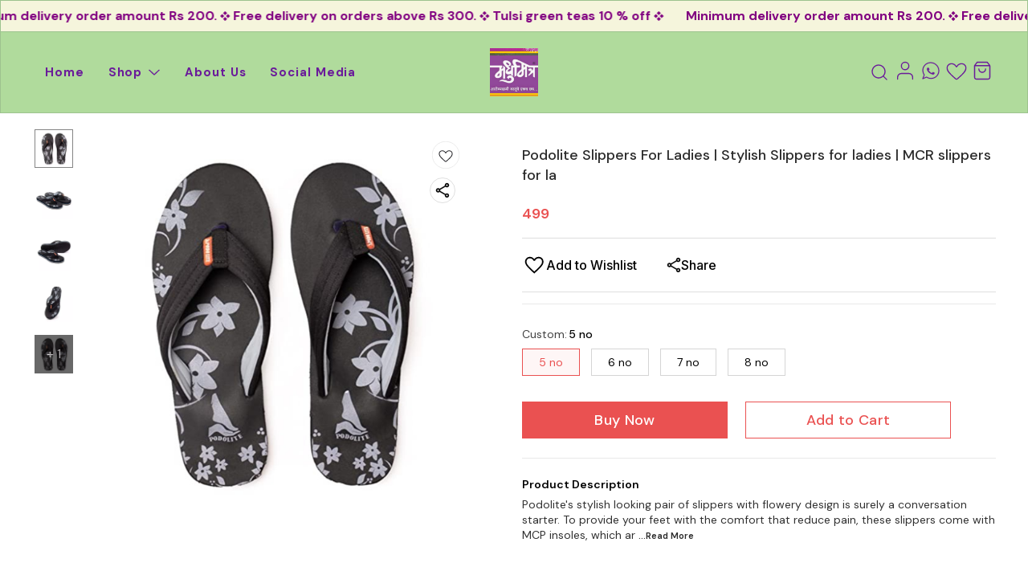

--- FILE ---
content_type: text/html; charset=utf-8
request_url: https://www.madhumitra.com/product/29268224/Podolite-Slippers-For-Ladies-%25!C(int64=4095660)-Stylish-Slippers-for-ladies-%25!C(MISSING)-MCR-slippers-for-la?vid=%25!d(MISSING)
body_size: 40016
content:
<!DOCTYPE html><html lang="en"><head><meta charSet="utf-8"/><link rel="preconnect" href="https://fonts.googleapis.com"/><link rel="preconnect" href="https://fonts.gstatic.com" crossorigin="anonymous"/><link rel="stylesheet" href="https://fonts.googleapis.com/css2?family=DM+Sans:ital,opsz,wght@0,9..40,100..1000;1,9..40,100..1000&amp;display=swap"/><style>
  body {
  font-family: DM Sans;
  letter-spacing: 0px;

  h1,h2,h3,h4,h5,h6{
    &amp;:not(.removeGlobalOverride){
      font-family: DM Sans;
      letter-spacing: 0px;
      }
  }

  p {
    font-family: DM Sans;
    letter-spacing: 0px;
  }

  button {
            &amp;:not(.removeGlobalOverride){
                font-family: DM Sans;
                letter-spacing: 0px;
          }
      }
    

  button {
            &amp;:not(.removeGlobalOverride){
            border-radius: 0px;
          }
        };

  img, video{
      &amp;:not(.removeGlobalOverride){
        border-start-start-radius: 0px;
        border-start-end-radius: 0px;
        border-end-start-radius: 0px;
        border-end-end-radius: 0px;
      }

      .addTopLeftGlobalRadius{
        border-start-start-radius: 0px;
        border-start-end-radius: unset;
        border-end-start-radius: unset;
        border-end-end-radius: unset;
      }

       .addTopRightGlobalRadius{
        border-start-start-radius:unset;
        border-start-end-radius:  0px;
        border-end-start-radius: unset;
        border-end-end-radius: unset;
      }

       .addBottomLeftGlobalRadius{
        border-start-start-radius: unset;
        border-start-end-radius: unset;
        border-end-start-radius: 0px;
        border-end-end-radius: unset;
      }

       .addBottomRightGlobalRadius{
        border-start-start-radius: unset;
        border-start-end-radius: unset;
        border-end-start-radius: unset;
        border-end-end-radius: 0px;
      }
  }
  .imgWrapperGlobalStyleMin{
      &amp;:not(.removeGlobalOverride){
      border-start-start-radius: 20%;
      border-start-end-radius: 20%;
      border-end-start-radius: 20%;
      border-end-end-radius: 20%;
    }
  }

  .imgWrapperGlobalStyle{
      &amp;:not(.removeGlobalOverride){
      border-start-start-radius: 0px;
      border-start-end-radius: 0px;
      border-end-start-radius: 0px;
      border-end-end-radius: 0px;
      }
        .addTopLeftGlobalRadius{
        border-start-start-radius: 0px;
        border-start-end-radius: unset;
        border-end-start-radius: unset;
        border-end-end-radius: unset;
      }

       .addTopRightGlobalRadius{
        border-start-start-radius:unset;
        border-start-end-radius:  0px;
        border-end-start-radius: unset;
        border-end-end-radius: unset;
      }

       .addBottomLeftGlobalRadius{
        border-start-start-radius: unset;
        border-start-end-radius: unset;
        border-end-start-radius: 0px;
        border-end-end-radius: unset;
      }

       .addBottomRightGlobalRadius{
        border-start-start-radius: unset;
        border-start-end-radius: unset;
        border-end-start-radius: unset;
        border-end-end-radius: 0px;
      }
    }
  
  input:not(.removeGlobalOverride){
          border-radius: 0px;
      }
  
}
</style><title>Buy Podolite Slippers For Ladies | Stylish Slippers for ladies | MCR slippers for la online at best price | Madhumitra</title><meta name="viewport" content="width=device-width, initial-scale=1.0, maximum-scale=1.0, user-scalable=no"/><meta name="description" content="Buy Podolite Slippers For Ladies | Stylish Slippers for ladies | MCR slippers for la online at the best price in India on madhumitra"/><meta name="keywords" content=""/><meta property="og:title" content="Buy Podolite Slippers For Ladies | Stylish Slippers for ladies | MCR slippers for la online at best price | Madhumitra"/><meta property="og:description" content="Buy Podolite Slippers For Ladies | Stylish Slippers for ladies | MCR slippers for la online at the best price in India on madhumitra"/><meta property="og:image" content="https://cdn.dotpe.in/longtail/item_thumbnails/5802361/tffctBTF.webp"/><meta property="og:image:width" content="300"/><meta property="og:image:height" content="300"/><meta name="twitter:title" content="Buy Podolite Slippers For Ladies | Stylish Slippers for ladies | MCR slippers for la online at best price | Madhumitra" id="twittertitle"/><meta name="twitter:description" content="Buy Podolite Slippers For Ladies | Stylish Slippers for ladies | MCR slippers for la online at the best price in India on madhumitra" id="twitterdescription"/><meta name="twitter:image" content="https://cdn.dotpe.in/longtail/item_thumbnails/5802361/tffctBTF.webp" id="twitterimage"/><meta name="twitter:card" content="summary"/><meta name="google-site-verification" content="_bumKo4sVzRmMgg0Go_yLjn4fRWN28Dcc5sZsfekjhE"/><script>(function(w,d,s,l,i){w[l]=w[l]||[];w[l].push({'gtm.start':
      new Date().getTime(),event:'gtm.js'});var f=d.getElementsByTagName(s)[0],
      j=d.createElement(s),dl=l!='dataLayer'?'&l='+l:'';j.async=true;j.src=
      'https://www.googletagmanager.com/gtm.js?id='+i+dl;f.parentNode.insertBefore(j,f);
      })(window,document,'script','dataLayer', "GTM-N8T6CPZ")</script><link rel="canonical" href="https://www.madhumitra.com/product/29268224/Podolite-Slippers-For-Ladies-%7C-Stylish-Slippers-for-ladies-%7C-MCR-slippers-for-la"/><link rel="shortcut icon" type="image/png" href="https://cdn.dotpe.in/longtail/favicon/5802361/M86LeuIL.png"/><link rel="manifest" href="/api/manifest?domain=madhumitra.com&amp;banner=Madhumitra&amp;logo=https://cdn.dotpe.in/longtail/store-logo/5802361/YgAX6AIh.webp&amp;url=https://www.madhumitra.com"/><script async="" src="https://www.googletagmanager.com/gtag/js?id=G-LLCH0NYZ61"></script><script>
              window.dataLayer = window.dataLayer || [];
              function gtag(){dataLayer.push(arguments);}
              gtag('js', new Date());
              gtag('config', G-LLCH0NYZ61);</script><script>
              var _paq = window._paq = window._paq || [];
              /* tracker methods like "setCustomDimension" should be called before "trackPageView" */
              _paq.push(['trackPageView']);
              _paq.push(['enableLinkTracking']);
              (function() {
                var u="//matomo.dotshowroom.in/";
                _paq.push(['setTrackerUrl', u+'matomo.php']);
                _paq.push(['setSiteId', 27994]);
                var d=document, g=d.createElement('script'), s=d.getElementsByTagName('script')[0];
                g.async=true; g.src=u+'matomo.js'; s.parentNode.insertBefore(g,s);
              })();
            </script><meta name="next-head-count" content="25"/><meta http-equiv="cache-control" content="no-cache"/><meta http-equiv="expires" content="0"/><meta http-equiv="pragma" content="no-cache"/><script async="" src="https://www.googletagmanager.com/gtag/js?id=UA-162063356-1"></script><script>window.dataLayer = window.dataLayer || [];
                      function gtag(){dataLayer.push(arguments);}
                      gtag('js', new Date());

                      gtag('config', 'UA-162063356-1');</script><script>
             if ('serviceWorker' in navigator) {
              window.addEventListener('load', () => {
                navigator.serviceWorker.register('/worker.js')
                  .then(registration => {
                    console.log('Service Worker registration successful with scope:', registration.scope);
                    if ('sync' in registration) {
                      registration.sync.register('sync-message')
                        .then(() => {
                          console.log('Background Sync registered successfully.');
                        })
                        .catch(err => {
                          console.error('Failed to register Background Sync:', err);
                          if (err.name === 'UnknownError') {
                            console.warn('Background Sync is disabled.');
                          }
                        });
                    } else {
                      console.warn('Background Sync is not supported by this browser.');
                    }
                  })
                  .catch(err => {
                    console.error('Service Worker registration failed:', err);
                  });
              });
            } else {
              console.warn('Service Worker is not supported by this browser.');
            }
            </script><script>
              
              (function(h,o,t,j,a,r){
                  h.hj=h.hj||function(){(h.hj.q=h.hj.q||[]).push(arguments)};
                  h._hjSettings={hjid:2343601,hjsv:6};
                  a=o.getElementsByTagName('head')[0];
                  r=o.createElement('script');r.async=1;
                  r.src=t+h._hjSettings.hjid+j+h._hjSettings.hjsv;
                  a.appendChild(r);
              })(window,document,'https://static.hotjar.com/c/hotjar-','.js?sv=');
              </script><meta property="ENV" content="PROD"/><script async="" src="https://www.googletagmanager.com/gtag/js"></script><link rel="preload" href="https://cdn.dotpe.in/ds_assets/fe571a5ccec62c79aa65967aa80ff36c918a58b9/_next/static/css/2bf7b9279e521aa2.css" as="style"/><link rel="stylesheet" href="https://cdn.dotpe.in/ds_assets/fe571a5ccec62c79aa65967aa80ff36c918a58b9/_next/static/css/2bf7b9279e521aa2.css" data-n-g=""/><link rel="preload" href="https://cdn.dotpe.in/ds_assets/fe571a5ccec62c79aa65967aa80ff36c918a58b9/_next/static/css/b5a69178ad416084.css" as="style"/><link rel="stylesheet" href="https://cdn.dotpe.in/ds_assets/fe571a5ccec62c79aa65967aa80ff36c918a58b9/_next/static/css/b5a69178ad416084.css" data-n-p=""/><link rel="preload" href="https://cdn.dotpe.in/ds_assets/fe571a5ccec62c79aa65967aa80ff36c918a58b9/_next/static/css/1caf3a5990a7037e.css" as="style"/><link rel="stylesheet" href="https://cdn.dotpe.in/ds_assets/fe571a5ccec62c79aa65967aa80ff36c918a58b9/_next/static/css/1caf3a5990a7037e.css"/><noscript data-n-css=""></noscript><script defer="" nomodule="" src="https://cdn.dotpe.in/ds_assets/fe571a5ccec62c79aa65967aa80ff36c918a58b9/_next/static/chunks/polyfills-c67a75d1b6f99dc8.js"></script><script defer="" src="https://cdn.dotpe.in/ds_assets/fe571a5ccec62c79aa65967aa80ff36c918a58b9/_next/static/chunks/fc83e031-eb0bc5229e640e1d.js"></script><script defer="" src="https://cdn.dotpe.in/ds_assets/fe571a5ccec62c79aa65967aa80ff36c918a58b9/_next/static/chunks/520c8229-4c9591b9d6747540.js"></script><script defer="" src="https://cdn.dotpe.in/ds_assets/fe571a5ccec62c79aa65967aa80ff36c918a58b9/_next/static/chunks/373-214c9f215fd3751e.js"></script><script defer="" src="https://cdn.dotpe.in/ds_assets/fe571a5ccec62c79aa65967aa80ff36c918a58b9/_next/static/chunks/666-5d9854dfbcf047b6.js"></script><script defer="" src="https://cdn.dotpe.in/ds_assets/fe571a5ccec62c79aa65967aa80ff36c918a58b9/_next/static/chunks/9455-ed4839732f26c1ee.js"></script><script defer="" src="https://cdn.dotpe.in/ds_assets/fe571a5ccec62c79aa65967aa80ff36c918a58b9/_next/static/chunks/5275.9cb172c7ca55e8b2.js"></script><script src="https://cdn.dotpe.in/ds_assets/fe571a5ccec62c79aa65967aa80ff36c918a58b9/_next/static/chunks/webpack-e5461c17316f6dd6.js" defer=""></script><script src="https://cdn.dotpe.in/ds_assets/fe571a5ccec62c79aa65967aa80ff36c918a58b9/_next/static/chunks/framework-0db124c142ac4a8f.js" defer=""></script><script src="https://cdn.dotpe.in/ds_assets/fe571a5ccec62c79aa65967aa80ff36c918a58b9/_next/static/chunks/main-5a58596fee4b7dbb.js" defer=""></script><script src="https://cdn.dotpe.in/ds_assets/fe571a5ccec62c79aa65967aa80ff36c918a58b9/_next/static/chunks/pages/_app-8382b5f6612bb800.js" defer=""></script><script src="https://cdn.dotpe.in/ds_assets/fe571a5ccec62c79aa65967aa80ff36c918a58b9/_next/static/chunks/8388-f1cceb8a29bc8583.js" defer=""></script><script src="https://cdn.dotpe.in/ds_assets/fe571a5ccec62c79aa65967aa80ff36c918a58b9/_next/static/chunks/1562-58eac31cef6d7fde.js" defer=""></script><script src="https://cdn.dotpe.in/ds_assets/fe571a5ccec62c79aa65967aa80ff36c918a58b9/_next/static/chunks/5675-ad6f24bee375c8fd.js" defer=""></script><script src="https://cdn.dotpe.in/ds_assets/fe571a5ccec62c79aa65967aa80ff36c918a58b9/_next/static/chunks/5843-cdd9c6efdfb0e86e.js" defer=""></script><script src="https://cdn.dotpe.in/ds_assets/fe571a5ccec62c79aa65967aa80ff36c918a58b9/_next/static/chunks/7856-ddcce7fab292c7a9.js" defer=""></script><script src="https://cdn.dotpe.in/ds_assets/fe571a5ccec62c79aa65967aa80ff36c918a58b9/_next/static/chunks/9228-3e42b637afdf3f9b.js" defer=""></script><script src="https://cdn.dotpe.in/ds_assets/fe571a5ccec62c79aa65967aa80ff36c918a58b9/_next/static/chunks/4429-fc0d7f318cda38ef.js" defer=""></script><script src="https://cdn.dotpe.in/ds_assets/fe571a5ccec62c79aa65967aa80ff36c918a58b9/_next/static/chunks/437-2a9a389ca2cb147b.js" defer=""></script><script src="https://cdn.dotpe.in/ds_assets/fe571a5ccec62c79aa65967aa80ff36c918a58b9/_next/static/chunks/5914-6658cccc831b720c.js" defer=""></script><script src="https://cdn.dotpe.in/ds_assets/fe571a5ccec62c79aa65967aa80ff36c918a58b9/_next/static/chunks/2878-91f5a0a94dc14902.js" defer=""></script><script src="https://cdn.dotpe.in/ds_assets/fe571a5ccec62c79aa65967aa80ff36c918a58b9/_next/static/chunks/1247-e8baad97fa2b738c.js" defer=""></script><script src="https://cdn.dotpe.in/ds_assets/fe571a5ccec62c79aa65967aa80ff36c918a58b9/_next/static/chunks/1033-b2fed7a70cc36e3b.js" defer=""></script><script src="https://cdn.dotpe.in/ds_assets/fe571a5ccec62c79aa65967aa80ff36c918a58b9/_next/static/chunks/1399-2bf1442bc7668389.js" defer=""></script><script src="https://cdn.dotpe.in/ds_assets/fe571a5ccec62c79aa65967aa80ff36c918a58b9/_next/static/chunks/3978-97c1ceabdadabd24.js" defer=""></script><script src="https://cdn.dotpe.in/ds_assets/fe571a5ccec62c79aa65967aa80ff36c918a58b9/_next/static/chunks/2682-d1bf320bb6ac78d2.js" defer=""></script><script src="https://cdn.dotpe.in/ds_assets/fe571a5ccec62c79aa65967aa80ff36c918a58b9/_next/static/chunks/526-4f222edf440e4c92.js" defer=""></script><script src="https://cdn.dotpe.in/ds_assets/fe571a5ccec62c79aa65967aa80ff36c918a58b9/_next/static/chunks/8557-fe6be1b104210cf2.js" defer=""></script><script src="https://cdn.dotpe.in/ds_assets/fe571a5ccec62c79aa65967aa80ff36c918a58b9/_next/static/chunks/9719-6db01feca19e9e87.js" defer=""></script><script src="https://cdn.dotpe.in/ds_assets/fe571a5ccec62c79aa65967aa80ff36c918a58b9/_next/static/chunks/1788-6ea0aacd2c866d67.js" defer=""></script><script src="https://cdn.dotpe.in/ds_assets/fe571a5ccec62c79aa65967aa80ff36c918a58b9/_next/static/chunks/6499-86b31235844bfe87.js" defer=""></script><script src="https://cdn.dotpe.in/ds_assets/fe571a5ccec62c79aa65967aa80ff36c918a58b9/_next/static/chunks/2287-d42dd5813523b530.js" defer=""></script><script src="https://cdn.dotpe.in/ds_assets/fe571a5ccec62c79aa65967aa80ff36c918a58b9/_next/static/chunks/1868-eb7400bd4a0941ff.js" defer=""></script><script src="https://cdn.dotpe.in/ds_assets/fe571a5ccec62c79aa65967aa80ff36c918a58b9/_next/static/chunks/4505-520e17bfe0eba822.js" defer=""></script><script src="https://cdn.dotpe.in/ds_assets/fe571a5ccec62c79aa65967aa80ff36c918a58b9/_next/static/chunks/2755-c32d6553de9581e2.js" defer=""></script><script src="https://cdn.dotpe.in/ds_assets/fe571a5ccec62c79aa65967aa80ff36c918a58b9/_next/static/chunks/9748-ee2adeb2485cc0c8.js" defer=""></script><script src="https://cdn.dotpe.in/ds_assets/fe571a5ccec62c79aa65967aa80ff36c918a58b9/_next/static/chunks/pages/product/%5Bpid%5D/%5Bpname%5D-46d22af9b5816794.js" defer=""></script><script src="https://cdn.dotpe.in/ds_assets/fe571a5ccec62c79aa65967aa80ff36c918a58b9/_next/static/fe571a5ccec62c79aa65967aa80ff36c918a58b9/_buildManifest.js" defer=""></script><script src="https://cdn.dotpe.in/ds_assets/fe571a5ccec62c79aa65967aa80ff36c918a58b9/_next/static/fe571a5ccec62c79aa65967aa80ff36c918a58b9/_ssgManifest.js" defer=""></script><style id="__jsx-undefined">:root{
  --theme: dark;
  --screens-lg: 768px;
  --spacing-0: 0;
  --spacing-2: 0.125rem;
  --spacing-4: 0.25rem;
  --spacing-8: 0.5rem;
  --spacing-12: 0.75rem;
  --spacing-16: 1rem;
  --spacing-20: 1.25rem;
  --spacing-24: 1.5rem;
  --spacing-32: 2rem;
  --spacing-40: 2.5rem;
  --spacing-48: 3rem;
  --spacing-56: 3.5rem;
  --spacing-64: 4rem;
  --spacing-80: 5rem;
  /* Spacing */
  /* Color palette */
  --color-primary: #111111;
  --color-primary-main: #111111;
  --color-primary-hover: #181818;
  --color-primary-active: #080808;
  --color-primary-disabled: #525252;
  --color-primary-bgLight: #EEEEEE;
  --color-accent: #132892;
  --color-accent-main: #132892;
  --color-accent-hover: #1E3AB6;
  --color-accent-active: #0B1A79;
  --color-accent-disabled: #3D6AFD;
  --color-accent-bgLight: #B1C9FE;
  --color-success: #3A6F09;
  --color-success-main: #3A6F09;
  --color-success-hover: #4E8A0E;
  --color-success-active: #2B5C05;
  --color-success-disabled: #7FC11D;
  --color-success-bgLight: #E1F8A4;
  --color-warning: #B79419;
  --color-warning-main: #B79419;
  --color-warning-hover: #DBB524;
  --color-warning-active: #93730F;
  --color-warning-disabled: #FFE565;
  --color-warning-bgLight: #FFF4AD;
  --color-danger: #B7161A;
  --color-danger-main: #B7161A;
  --color-danger-hover: #DB2B20;
  --color-danger-active: #930E1C;
  --color-danger-disabled: #FF8261;
  --color-danger-bgLight: #FFCAAB;
  /* Shapes */
  --borderRadius-none: 0;
  --borderRadius-sm: 0.125rem;
  --borderRadius-md: 0.375rem;
  --borderRadius-lg: 0.5rem;
  --borderRadius-full: 100rem;
  /* Typography & Fonts */
  --typography-fontFamily: "";
  --typography-fontFamilyCode: "";
  --typography-fontFamilyTagline: "";
  --typography-fontFamilySystem: "";
  --typography-fontWeightSemiBold: 600;
  --typography-fontWeightExtraBold: 800;
  --typography-h1-fontFamily: "";
  --typography-h1-fontSize: clamp(2.625rem, 1.2857rem + 3.5714vw, 4rem);
  --typography-h1-fontWeight: 800;
  --typography-h1-lineHeight: 1.1142857142857143;
  --typography-h2-fontFamily: "";
  --typography-h2-fontSize: clamp(1.5rem, 0.9643rem + 1.4286vw, 2.25rem);
  --typography-h2-fontWeight: 800;
  --typography-h2-lineHeight: 1.2222222222222223;
  --typography-h2-color: #132F4C;
  --typography-h3-fontFamily: "";
  --typography-h3-fontSize: 2.25rem;
  --typography-h3-lineHeight: 1.2222222222222223;
  --typography-h3-letterSpacing: 0.2;
  --typography-h3-fontWeight: 400;
  --typography-h3-scrollMarginTop: calc(var(--MuiDocs-header-height) + 32px);
  --typography-h4-fontFamily: "";
  --typography-h4-fontSize: 1.75rem;
  --typography-h4-lineHeight: 1.5;
  --typography-h4-letterSpacing: 0.2;
  --typography-h4-fontWeight: 400;
  --typography-h4-scrollMarginTop: calc(var(--MuiDocs-header-height) + 32px);
  --typography-h5-fontFamily: "";
  --typography-h5-fontSize: 1.5rem;
  --typography-h5-lineHeight: 1.5;
  --typography-h5-letterSpacing: 0.1;
  --typography-h5-color: #007FFF;
  --typography-h5-fontWeight: 400;
  --typography-h5-scrollMarginTop: calc(var(--MuiDocs-header-height) + 32px);
  --typography-h6-fontSize: 1.25rem;
  --typography-h6-lineHeight: 1.5;
  --typography-h6-fontFamily: "";
  --typography-h6-fontWeight: 500;
  --typography-h6-scrollMarginTop: calc(var(--MuiDocs-header-height) + 32px);
  --typography-button-textTransform: initial;
  --typography-button-fontWeight: 700;
  --typography-button-letterSpacing: "";
  --typography-button-fontFamily: "";
  --typography-button-fontSize: 0.875rem;
  --typography-button-lineHeight: 1.75;
  --typography-button-scrollMarginTop: calc(var(--MuiDocs-header-height) + 32px);
  --typography-subtitle1-fontSize: 1.125rem;
  --typography-subtitle1-lineHeight: 1.3333333333333333;
  --typography-subtitle1-letterSpacing: "";
  --typography-subtitle1-fontWeight: 500;
  --typography-subtitle1-fontFamily: "";
  --typography-subtitle1-scrollMarginTop: calc(var(--MuiDocs-header-height) + 32px);
  --typography-body1-fontSize: 1rem;
  --typography-body1-lineHeight: 1.5;
  --typography-body1-letterSpacing: "";
  --typography-body1-fontFamily: "";
  --typography-body1-fontWeight: 400;
  --typography-body1-scrollMarginTop: calc(var(--MuiDocs-header-height) + 32px);
  --typography-body2-fontSize: 0.875rem;
  --typography-body2-lineHeight: 1.5;
  --typography-body2-letterSpacing: "";
  --typography-body2-fontFamily: "";
  --typography-body2-fontWeight: 400;
  --typography-body2-scrollMarginTop: calc(var(--MuiDocs-header-height) + 32px);
  --typography-caption-display: inline-block;
  --typography-caption-fontSize: 0.75rem;
  --typography-caption-lineHeight: 1.5;
  --typography-caption-letterSpacing: "";
  --typography-caption-fontWeight: 700;
  --typography-caption-fontFamily: "";
  --typography-caption-scrollMarginTop: calc(var(--MuiDocs-header-height) + 32px);
  --typography-allVariants-scrollMarginTop: calc(var(--MuiDocs-header-height) + 32px);
  --typography-htmlFontSize: 16;
  --typography-fontSize: 14;
  --typography-fontWeightLight: 300;
  --typography-fontWeightRegular: 400;
  --typography-fontWeightMedium: 500;
  --typography-fontWeightBold: 700;
  --typography-subtitle2-fontFamily: "";
  --typography-subtitle2-fontWeight: 500;
  --typography-subtitle2-fontSize: 0.875rem;
  --typography-subtitle2-lineHeight: 1.57;
  --typography-subtitle2-scrollMarginTop: calc(var(--MuiDocs-header-height) + 32px);
  --typography-overline-fontFamily: "";
  --typography-overline-fontWeight: 400;
  --typography-overline-fontSize: 0.75rem;
  --typography-overline-lineHeight: 2.66;
  --typography-overline-textTransform: uppercase;
  --typography-overline-scrollMarginTop: calc(var(--MuiDocs-header-height) + 32px);
  --shadows-0: none;
  --shadows-1: 0 0.0625rem 0.1875rem rgba(0,0,0,0.12), 0 0.0625rem 0.125rem rgba(0,0,0,0.24);
  --shadows-2: 0 0.125rem 0.25rem rgba(0,0,0,0.14), 0 0.125rem 0.1875rem rgba(0,0,0,0.22);
  --shadows-3: 0 0.1875rem 0.3125rem rgba(0,0,0,0.16), 0 0.1875rem 0.25rem rgba(0,0,0,0.20);
  --shadows-4: 0 0.25rem 0.375rem rgba(0,0,0,0.18), 0 0.25rem 0.3125rem rgba(0,0,0,0.18);
  --shadows-5: 0 0.3125rem 0.4375rem rgba(0,0,0,0.20), 0 0.3125rem 0.375rem rgba(0,0,0,0.16);
  --shadows-6: 0 0.375rem 0.5rem rgba(0,0,0,0.22), 0 0.375rem 0.4375rem rgba(0,0,0,0.14);
  --shadows-7: 0 0.4375rem 0.5625rem rgba(0,0,0,0.24), 0 0.4375rem 0.5rem rgba(0,0,0,0.12);
  --shadows-8: 0 0.5rem 0.625rem rgba(0,0,0,0.26), 0 0.5rem 0.5625rem rgba(0,0,0,0.10);
  --shadows-appBar: 0 0.1875rem 0.3125rem rgba(0,0,0,0.16), 0 0.1875rem 0.25rem rgba(0,0,0,0.20);
  --shadows-fab: 0 0.3125rem 0.4375rem rgba(0,0,0,0.20), 0 0.3125rem 0.375rem rgba(0,0,0,0.16);
  /* Animations timings */
  --transition-easing-easeInOut: cubic-bezier(0.4, 0, 0.2, 1);
  --transition-easing-easeOut: cubic-bezier(0.0, 0, 0.2, 1);
  --transition-easing-easeIn: cubic-bezier(0.4, 0, 1, 1);
  --transition-easing-sharp: cubic-bezier(0.4, 0, 0.6, 1);
  --transition-duration-s: 100;
  --transition-duration-m: 250;
  --transition-duration-l: 500;
  --zIndex-mobileStepper: 1000;
  --zIndex-fab: 1050;
  --zIndex-appBar: 1100;
  --zIndex-drawer: 1200;
  --zIndex-modal: 1300;
  --zIndex-snackbar: 1400;
  --zIndex-tooltip: 1500;
}</style><style data-styled="" data-styled-version="5.3.11">.dlFfqn{display:-webkit-box;display:-webkit-flex;display:-ms-flexbox;display:flex;-webkit-box-pack:justify;-webkit-justify-content:space-between;-ms-flex-pack:justify;justify-content:space-between;}/*!sc*/
@media screen and (max-width:768px){.dlFfqn{-webkit-flex-direction:column-reverse;-ms-flex-direction:column-reverse;flex-direction:column-reverse;height:90vh;}}/*!sc*/
data-styled.g612[id="ImageViewContainer-sc-bfe97ffc-0"]{content:"dlFfqn,"}/*!sc*/
.jRiRRM{display:-webkit-box;display:-webkit-flex;display:-ms-flexbox;display:flex;width:10vw;height:600px;-webkit-flex-wrap:wrap;-ms-flex-wrap:wrap;flex-wrap:wrap;-webkit-flex-direction:column;-ms-flex-direction:column;flex-direction:column;-webkit-align-items:flex-start;-webkit-box-align:flex-start;-ms-flex-align:flex-start;align-items:flex-start;}/*!sc*/
@media screen and (max-width:768px){.jRiRRM{-webkit-flex-wrap:nowrap;-ms-flex-wrap:nowrap;flex-wrap:nowrap;-webkit-flex-direction:row;-ms-flex-direction:row;flex-direction:row;height:auto;width:95vw;overflow:auto;padding-left:16px;padding-right:16px;}}/*!sc*/
data-styled.g613[id="ImageViewLeftSection-sc-bfe97ffc-1"]{content:"jRiRRM,"}/*!sc*/
.fRNosQ{display:-webkit-box;display:-webkit-flex;display:-ms-flexbox;display:flex;-webkit-align-items:center;-webkit-box-align:center;-ms-flex-align:center;align-items:center;-webkit-box-pack:center;-webkit-justify-content:center;-ms-flex-pack:center;justify-content:center;margin-right:100px;}/*!sc*/
@media screen and (max-width:768px){.fRNosQ{margin-right:0px;}}/*!sc*/
data-styled.g614[id="ImageViewRightSection-sc-bfe97ffc-2"]{content:"fRNosQ,"}/*!sc*/
.kBsmRY{width:100%;height:100%;object-fit:contain;}/*!sc*/
data-styled.g615[id="ImageViewRightSectionImage-sc-bfe97ffc-3"]{content:"kBsmRY,"}/*!sc*/
.czGpag{display:-webkit-box;display:-webkit-flex;display:-ms-flexbox;display:flex;-webkit-align-items:center;-webkit-box-align:center;-ms-flex-align:center;align-items:center;margin-right:20px;cursor:pointer;}/*!sc*/
@media screen and (max-width:768px){.czGpag{position:absolute;left:0;-webkit-transform:translateY(-50%);-ms-transform:translateY(-50%);transform:translateY(-50%);}}/*!sc*/
data-styled.g617[id="ImageViewRightSectionPrev-sc-bfe97ffc-5"]{content:"czGpag,"}/*!sc*/
.fRwfVf{display:-webkit-box;display:-webkit-flex;display:-ms-flexbox;display:flex;-webkit-align-items:center;-webkit-box-align:center;-ms-flex-align:center;align-items:center;margin-left:20px;cursor:pointer;}/*!sc*/
.fRwfVf > svg{-webkit-transform-box:fill-box;-ms-transform-box:fill-box;transform-box:fill-box;-webkit-transform-origin:center;-ms-transform-origin:center;transform-origin:center;-webkit-transform:rotate(180deg);-ms-transform:rotate(180deg);transform:rotate(180deg);}/*!sc*/
@media screen and (max-width:768px){.fRwfVf{position:absolute;right:0%;-webkit-transform:translateY(-50%);-ms-transform:translateY(-50%);transform:translateY(-50%);}}/*!sc*/
data-styled.g618[id="ImageViewRightSectionNext-sc-bfe97ffc-6"]{content:"fRwfVf,"}/*!sc*/
.gWeDaq{display:-webkit-box;display:-webkit-flex;display:-ms-flexbox;display:flex;cursor:pointer;}/*!sc*/
@media screen and (max-width:768px){.gWeDaq{margin-top:18px;margin-left:16px;}}/*!sc*/
data-styled.g619[id="CloseIcon-sc-bfe97ffc-7"]{content:"gWeDaq,"}/*!sc*/
</style></head><body><div id="__next"><noscript><iframe src="https://www.googletagmanager.com/ns.html?id=" height="0" width="0" style="display:none;visibility:hidden"></iframe></noscript><div class="dd-showrom__layout"><div class="pre-pdp-page"><script type="application/ld+json">[{"@context":"https://schema.org/","@type":"ProductGroup","name":"Podolite Slippers For Ladies | Stylish Slippers for ladies | MCR slippers for la","description":"Podolite's stylish looking pair of slippers with flowery design is surely a conversation starter. To provide your feet with the comfort that reduce pain, these slippers come with MCP insoles, which are widely recommended by Podiatrist and doctor for foot and heel pain. So, add these pair of affordable slippers in your closet and make them your partner for feet for everyday walking","url":"https://www.madhumitra.com/product/29268224/Podolite-Slippers-For-Ladies-%7C-Stylish-Slippers-for-ladies-%7C-MCR-slippers-for-la","productGroupID":29268224,"hasVariant":[{"@type":"Product","image":"https://cdn.dotpe.in/longtail/store-items/5802361/bRSLAxJu.jpeg","name":"Podolite Slippers For Ladies | Stylish Slippers for ladies | MCR slippers for la | 5 no","offers":{"@type":"Offer","url":"https://www.madhumitra.com/product/29268224/Podolite-Slippers-For-Ladies-%7C-Stylish-Slippers-for-ladies-%7C-MCR-slippers-for-la?vid=4095658","priceCurrency":"INR","price":499,"itemCondition":"https://schema.org/NewCondition","availability":"https://schema.org/InStock","priceValidUntil":"2027-01-18"}},{"@type":"Product","image":"https://cdn.dotpe.in/longtail/store-items/5802361/MkAwpiKl.jpeg","name":"Podolite Slippers For Ladies | Stylish Slippers for ladies | MCR slippers for la | 6 no","offers":{"@type":"Offer","url":"https://www.madhumitra.com/product/29268224/Podolite-Slippers-For-Ladies-%7C-Stylish-Slippers-for-ladies-%7C-MCR-slippers-for-la?vid=4095659","priceCurrency":"INR","price":499,"itemCondition":"https://schema.org/NewCondition","availability":"https://schema.org/InStock","priceValidUntil":"2027-01-18"}},{"@type":"Product","image":"https://cdn.dotpe.in/longtail/store-items/5802361/YZ156gCQ.jpeg","name":"Podolite Slippers For Ladies | Stylish Slippers for ladies | MCR slippers for la | 7 no","offers":{"@type":"Offer","url":"https://www.madhumitra.com/product/29268224/Podolite-Slippers-For-Ladies-%7C-Stylish-Slippers-for-ladies-%7C-MCR-slippers-for-la?vid=4095660","priceCurrency":"INR","price":499,"itemCondition":"https://schema.org/NewCondition","availability":"https://schema.org/InStock","priceValidUntil":"2027-01-18"}},{"@type":"Product","image":"https://cdn.dotpe.in/longtail/store-items/5802361/shaZ0AL7.jpeg","name":"Podolite Slippers For Ladies | Stylish Slippers for ladies | MCR slippers for la | 8 no","offers":{"@type":"Offer","url":"https://www.madhumitra.com/product/29268224/Podolite-Slippers-For-Ladies-%7C-Stylish-Slippers-for-ladies-%7C-MCR-slippers-for-la?vid=4095661","priceCurrency":"INR","price":499,"itemCondition":"https://schema.org/NewCondition","availability":"https://schema.org/InStock","priceValidUntil":"2027-01-18"}}]}]</script><script type="application/ld+json">[{"@context":"https://schema.org","@type":"BreadcrumbList","itemListElement":[{"@type":"ListItem","position":1,"name":"Home","item":"https://www.madhumitra.com"},{"@type":"ListItem","position":2,"name":"Podolite Slippers For Ladies | Stylish Slippers for ladies | MCR slippers for la"}]},{"@context":"https://schema.org","@type":"BreadcrumbList","itemListElement":[{"@type":"ListItem","position":1,"name":"Home","item":"https://www.madhumitra.com"},{"@type":"ListItem","position":2,"name":"FOOTCARE","item":"https://www.madhumitra.com/shop/FOOTCARE?cid=4089669"},{"@type":"ListItem","position":3,"name":"Podolite Slippers For Ladies | Stylish Slippers for ladies | MCR slippers for la"}]}]</script><div><div><header id="6889dae0050686d446fc270b" class="tw-relative"><div style="background-color:#b0db9c" class="tw-relative tw-flex tw-transition-all tw-min-h-[68px] tw-w-[100%] tw-flex-col tw-border-[1px] tw-border-[#111C361F] tw-border-solid"><div style="padding:8px 0px;background:#f5f5dc" class="tw-overflow-hidden tw-transition-all tw-duration-300 tw-ease-in-out" id="header-announcement"><div style="max-width:100%" class="ListPresentation_carousel__wtJ8q"><div style="gap:24px;padding-right:24px;animation-duration:90s" class="ListPresentation_group__j8hdO !tw-flex-none"><div class="tw-my-auto tw-flex tw-h-full tw-flex-nowrap tw-items-center tw-justify-center" style="font-size:16px;line-height:1.4;text-transform:none;font-weight:400;color:#800080;text-align:center;animation-timing-function:ease-in-out"><div class="tw-line-clamp-3 tw-max-w-[90vw] !tw-space-y-0 tw-whitespace-nowrap tw-text-wrap tw-text-center [&amp;&gt;p]:tw-m-0"><p><strong>Minimum delivery order amount Rs 200.</strong></p></div></div><span class="tw-flex"><svg width="20" height="20" viewBox="0 0 20 20" fill="#800080" xmlns="http://www.w3.org/2000/svg" class="tw-my-auto tw-text-[24px]"><path d="M7.73792 6.08903C7.57499 6.25197 7.57499 6.51615 7.73792 6.67908L9.7047 8.64586C9.86764 8.8088 10.1318 8.8088 10.2948 8.64586L12.2616 6.67903C12.4245 6.5161 12.4245 6.25192 12.2616 6.08898L10.2948 4.12221C10.1319 3.95926 9.86769 3.95926 9.70475 4.12221L7.73792 6.08903Z" fill="#800080"></path><path d="M11.3541 10.295L13.3209 12.2618C13.4838 12.4248 13.748 12.4248 13.911 12.2618L15.8778 10.295C16.0407 10.132 16.0407 9.86791 15.8778 9.70497L13.911 7.73817C13.7481 7.57523 13.4839 7.57523 13.3209 7.73817L11.3541 9.70502C11.1912 9.86796 11.1912 10.1321 11.3541 10.295Z" fill="#800080"></path><path d="M4.1222 9.70502C3.95927 9.86796 3.95927 10.1321 4.1222 10.295L6.08898 12.2618C6.25192 12.4248 6.51609 12.4248 6.67903 12.2618L8.64586 10.295C8.80879 10.132 8.80879 9.86791 8.64586 9.70497L6.67908 7.73817C6.51614 7.57523 6.25197 7.57523 6.08903 7.73817L4.1222 9.70502Z" fill="#800080"></path><path d="M7.73792 13.321C7.57499 13.4839 7.57499 13.7481 7.73792 13.911L9.7047 15.8778C9.86764 16.0408 10.1318 16.0408 10.2948 15.8778L12.2616 13.911C12.4245 13.748 12.4245 13.4839 12.2616 13.3209L10.2948 11.3541C10.1319 11.1912 9.86769 11.1912 9.70475 11.3541L7.73792 13.321Z" fill="#800080"></path></svg></span><div class="tw-my-auto tw-flex tw-h-full tw-flex-nowrap tw-items-center tw-justify-center" style="font-size:16px;line-height:1.4;text-transform:none;font-weight:400;color:#800080;text-align:center;animation-timing-function:ease-in-out"><div class="tw-line-clamp-3 tw-max-w-[90vw] !tw-space-y-0 tw-whitespace-nowrap tw-text-wrap tw-text-center [&amp;&gt;p]:tw-m-0"><p><strong>Free delivery on orders above Rs 300.</strong></p></div></div><span class="tw-flex"><svg width="20" height="20" viewBox="0 0 20 20" fill="#800080" xmlns="http://www.w3.org/2000/svg" class="tw-my-auto tw-text-[24px]"><path d="M7.73792 6.08903C7.57499 6.25197 7.57499 6.51615 7.73792 6.67908L9.7047 8.64586C9.86764 8.8088 10.1318 8.8088 10.2948 8.64586L12.2616 6.67903C12.4245 6.5161 12.4245 6.25192 12.2616 6.08898L10.2948 4.12221C10.1319 3.95926 9.86769 3.95926 9.70475 4.12221L7.73792 6.08903Z" fill="#800080"></path><path d="M11.3541 10.295L13.3209 12.2618C13.4838 12.4248 13.748 12.4248 13.911 12.2618L15.8778 10.295C16.0407 10.132 16.0407 9.86791 15.8778 9.70497L13.911 7.73817C13.7481 7.57523 13.4839 7.57523 13.3209 7.73817L11.3541 9.70502C11.1912 9.86796 11.1912 10.1321 11.3541 10.295Z" fill="#800080"></path><path d="M4.1222 9.70502C3.95927 9.86796 3.95927 10.1321 4.1222 10.295L6.08898 12.2618C6.25192 12.4248 6.51609 12.4248 6.67903 12.2618L8.64586 10.295C8.80879 10.132 8.80879 9.86791 8.64586 9.70497L6.67908 7.73817C6.51614 7.57523 6.25197 7.57523 6.08903 7.73817L4.1222 9.70502Z" fill="#800080"></path><path d="M7.73792 13.321C7.57499 13.4839 7.57499 13.7481 7.73792 13.911L9.7047 15.8778C9.86764 16.0408 10.1318 16.0408 10.2948 15.8778L12.2616 13.911C12.4245 13.748 12.4245 13.4839 12.2616 13.3209L10.2948 11.3541C10.1319 11.1912 9.86769 11.1912 9.70475 11.3541L7.73792 13.321Z" fill="#800080"></path></svg></span><div class="tw-my-auto tw-flex tw-h-full tw-flex-nowrap tw-items-center tw-justify-center" style="font-size:16px;line-height:1.4;text-transform:none;font-weight:400;color:#800080;text-align:center;animation-timing-function:ease-in-out"><div class="tw-line-clamp-3 tw-max-w-[90vw] !tw-space-y-0 tw-whitespace-nowrap tw-text-wrap tw-text-center [&amp;&gt;p]:tw-m-0"><p><strong>Tulsi green teas 10 % off</strong></p></div></div><span class="tw-flex"><svg width="20" height="20" viewBox="0 0 20 20" fill="#800080" xmlns="http://www.w3.org/2000/svg" class="tw-my-auto tw-text-[24px]"><path d="M7.73792 6.08903C7.57499 6.25197 7.57499 6.51615 7.73792 6.67908L9.7047 8.64586C9.86764 8.8088 10.1318 8.8088 10.2948 8.64586L12.2616 6.67903C12.4245 6.5161 12.4245 6.25192 12.2616 6.08898L10.2948 4.12221C10.1319 3.95926 9.86769 3.95926 9.70475 4.12221L7.73792 6.08903Z" fill="#800080"></path><path d="M11.3541 10.295L13.3209 12.2618C13.4838 12.4248 13.748 12.4248 13.911 12.2618L15.8778 10.295C16.0407 10.132 16.0407 9.86791 15.8778 9.70497L13.911 7.73817C13.7481 7.57523 13.4839 7.57523 13.3209 7.73817L11.3541 9.70502C11.1912 9.86796 11.1912 10.1321 11.3541 10.295Z" fill="#800080"></path><path d="M4.1222 9.70502C3.95927 9.86796 3.95927 10.1321 4.1222 10.295L6.08898 12.2618C6.25192 12.4248 6.51609 12.4248 6.67903 12.2618L8.64586 10.295C8.80879 10.132 8.80879 9.86791 8.64586 9.70497L6.67908 7.73817C6.51614 7.57523 6.25197 7.57523 6.08903 7.73817L4.1222 9.70502Z" fill="#800080"></path><path d="M7.73792 13.321C7.57499 13.4839 7.57499 13.7481 7.73792 13.911L9.7047 15.8778C9.86764 16.0408 10.1318 16.0408 10.2948 15.8778L12.2616 13.911C12.4245 13.748 12.4245 13.4839 12.2616 13.3209L10.2948 11.3541C10.1319 11.1912 9.86769 11.1912 9.70475 11.3541L7.73792 13.321Z" fill="#800080"></path></svg></span></div><div style="gap:24px;padding-right:24px;animation-duration:90s" class="ListPresentation_group__j8hdO !tw-flex-none"><div class="tw-my-auto tw-flex tw-h-full tw-flex-nowrap tw-items-center tw-justify-center" style="font-size:16px;line-height:1.4;text-transform:none;font-weight:400;color:#800080;text-align:center;animation-timing-function:ease-in-out"><div class="tw-line-clamp-3 tw-max-w-[90vw] !tw-space-y-0 tw-whitespace-nowrap tw-text-wrap tw-text-center [&amp;&gt;p]:tw-m-0"><p><strong>Minimum delivery order amount Rs 200.</strong></p></div></div><span class="tw-flex"><svg width="20" height="20" viewBox="0 0 20 20" fill="#800080" xmlns="http://www.w3.org/2000/svg" class="tw-my-auto tw-text-[24px]"><path d="M7.73792 6.08903C7.57499 6.25197 7.57499 6.51615 7.73792 6.67908L9.7047 8.64586C9.86764 8.8088 10.1318 8.8088 10.2948 8.64586L12.2616 6.67903C12.4245 6.5161 12.4245 6.25192 12.2616 6.08898L10.2948 4.12221C10.1319 3.95926 9.86769 3.95926 9.70475 4.12221L7.73792 6.08903Z" fill="#800080"></path><path d="M11.3541 10.295L13.3209 12.2618C13.4838 12.4248 13.748 12.4248 13.911 12.2618L15.8778 10.295C16.0407 10.132 16.0407 9.86791 15.8778 9.70497L13.911 7.73817C13.7481 7.57523 13.4839 7.57523 13.3209 7.73817L11.3541 9.70502C11.1912 9.86796 11.1912 10.1321 11.3541 10.295Z" fill="#800080"></path><path d="M4.1222 9.70502C3.95927 9.86796 3.95927 10.1321 4.1222 10.295L6.08898 12.2618C6.25192 12.4248 6.51609 12.4248 6.67903 12.2618L8.64586 10.295C8.80879 10.132 8.80879 9.86791 8.64586 9.70497L6.67908 7.73817C6.51614 7.57523 6.25197 7.57523 6.08903 7.73817L4.1222 9.70502Z" fill="#800080"></path><path d="M7.73792 13.321C7.57499 13.4839 7.57499 13.7481 7.73792 13.911L9.7047 15.8778C9.86764 16.0408 10.1318 16.0408 10.2948 15.8778L12.2616 13.911C12.4245 13.748 12.4245 13.4839 12.2616 13.3209L10.2948 11.3541C10.1319 11.1912 9.86769 11.1912 9.70475 11.3541L7.73792 13.321Z" fill="#800080"></path></svg></span><div class="tw-my-auto tw-flex tw-h-full tw-flex-nowrap tw-items-center tw-justify-center" style="font-size:16px;line-height:1.4;text-transform:none;font-weight:400;color:#800080;text-align:center;animation-timing-function:ease-in-out"><div class="tw-line-clamp-3 tw-max-w-[90vw] !tw-space-y-0 tw-whitespace-nowrap tw-text-wrap tw-text-center [&amp;&gt;p]:tw-m-0"><p><strong>Free delivery on orders above Rs 300.</strong></p></div></div><span class="tw-flex"><svg width="20" height="20" viewBox="0 0 20 20" fill="#800080" xmlns="http://www.w3.org/2000/svg" class="tw-my-auto tw-text-[24px]"><path d="M7.73792 6.08903C7.57499 6.25197 7.57499 6.51615 7.73792 6.67908L9.7047 8.64586C9.86764 8.8088 10.1318 8.8088 10.2948 8.64586L12.2616 6.67903C12.4245 6.5161 12.4245 6.25192 12.2616 6.08898L10.2948 4.12221C10.1319 3.95926 9.86769 3.95926 9.70475 4.12221L7.73792 6.08903Z" fill="#800080"></path><path d="M11.3541 10.295L13.3209 12.2618C13.4838 12.4248 13.748 12.4248 13.911 12.2618L15.8778 10.295C16.0407 10.132 16.0407 9.86791 15.8778 9.70497L13.911 7.73817C13.7481 7.57523 13.4839 7.57523 13.3209 7.73817L11.3541 9.70502C11.1912 9.86796 11.1912 10.1321 11.3541 10.295Z" fill="#800080"></path><path d="M4.1222 9.70502C3.95927 9.86796 3.95927 10.1321 4.1222 10.295L6.08898 12.2618C6.25192 12.4248 6.51609 12.4248 6.67903 12.2618L8.64586 10.295C8.80879 10.132 8.80879 9.86791 8.64586 9.70497L6.67908 7.73817C6.51614 7.57523 6.25197 7.57523 6.08903 7.73817L4.1222 9.70502Z" fill="#800080"></path><path d="M7.73792 13.321C7.57499 13.4839 7.57499 13.7481 7.73792 13.911L9.7047 15.8778C9.86764 16.0408 10.1318 16.0408 10.2948 15.8778L12.2616 13.911C12.4245 13.748 12.4245 13.4839 12.2616 13.3209L10.2948 11.3541C10.1319 11.1912 9.86769 11.1912 9.70475 11.3541L7.73792 13.321Z" fill="#800080"></path></svg></span><div class="tw-my-auto tw-flex tw-h-full tw-flex-nowrap tw-items-center tw-justify-center" style="font-size:16px;line-height:1.4;text-transform:none;font-weight:400;color:#800080;text-align:center;animation-timing-function:ease-in-out"><div class="tw-line-clamp-3 tw-max-w-[90vw] !tw-space-y-0 tw-whitespace-nowrap tw-text-wrap tw-text-center [&amp;&gt;p]:tw-m-0"><p><strong>Tulsi green teas 10 % off</strong></p></div></div><span class="tw-flex"><svg width="20" height="20" viewBox="0 0 20 20" fill="#800080" xmlns="http://www.w3.org/2000/svg" class="tw-my-auto tw-text-[24px]"><path d="M7.73792 6.08903C7.57499 6.25197 7.57499 6.51615 7.73792 6.67908L9.7047 8.64586C9.86764 8.8088 10.1318 8.8088 10.2948 8.64586L12.2616 6.67903C12.4245 6.5161 12.4245 6.25192 12.2616 6.08898L10.2948 4.12221C10.1319 3.95926 9.86769 3.95926 9.70475 4.12221L7.73792 6.08903Z" fill="#800080"></path><path d="M11.3541 10.295L13.3209 12.2618C13.4838 12.4248 13.748 12.4248 13.911 12.2618L15.8778 10.295C16.0407 10.132 16.0407 9.86791 15.8778 9.70497L13.911 7.73817C13.7481 7.57523 13.4839 7.57523 13.3209 7.73817L11.3541 9.70502C11.1912 9.86796 11.1912 10.1321 11.3541 10.295Z" fill="#800080"></path><path d="M4.1222 9.70502C3.95927 9.86796 3.95927 10.1321 4.1222 10.295L6.08898 12.2618C6.25192 12.4248 6.51609 12.4248 6.67903 12.2618L8.64586 10.295C8.80879 10.132 8.80879 9.86791 8.64586 9.70497L6.67908 7.73817C6.51614 7.57523 6.25197 7.57523 6.08903 7.73817L4.1222 9.70502Z" fill="#800080"></path><path d="M7.73792 13.321C7.57499 13.4839 7.57499 13.7481 7.73792 13.911L9.7047 15.8778C9.86764 16.0408 10.1318 16.0408 10.2948 15.8778L12.2616 13.911C12.4245 13.748 12.4245 13.4839 12.2616 13.3209L10.2948 11.3541C10.1319 11.1912 9.86769 11.1912 9.70475 11.3541L7.73792 13.321Z" fill="#800080"></path></svg></span></div><div style="gap:24px;padding-right:24px;animation-duration:90s" class="ListPresentation_group__j8hdO !tw-flex-none"><div class="tw-my-auto tw-flex tw-h-full tw-flex-nowrap tw-items-center tw-justify-center" style="font-size:16px;line-height:1.4;text-transform:none;font-weight:400;color:#800080;text-align:center;animation-timing-function:ease-in-out"><div class="tw-line-clamp-3 tw-max-w-[90vw] !tw-space-y-0 tw-whitespace-nowrap tw-text-wrap tw-text-center [&amp;&gt;p]:tw-m-0"><p><strong>Minimum delivery order amount Rs 200.</strong></p></div></div><span class="tw-flex"><svg width="20" height="20" viewBox="0 0 20 20" fill="#800080" xmlns="http://www.w3.org/2000/svg" class="tw-my-auto tw-text-[24px]"><path d="M7.73792 6.08903C7.57499 6.25197 7.57499 6.51615 7.73792 6.67908L9.7047 8.64586C9.86764 8.8088 10.1318 8.8088 10.2948 8.64586L12.2616 6.67903C12.4245 6.5161 12.4245 6.25192 12.2616 6.08898L10.2948 4.12221C10.1319 3.95926 9.86769 3.95926 9.70475 4.12221L7.73792 6.08903Z" fill="#800080"></path><path d="M11.3541 10.295L13.3209 12.2618C13.4838 12.4248 13.748 12.4248 13.911 12.2618L15.8778 10.295C16.0407 10.132 16.0407 9.86791 15.8778 9.70497L13.911 7.73817C13.7481 7.57523 13.4839 7.57523 13.3209 7.73817L11.3541 9.70502C11.1912 9.86796 11.1912 10.1321 11.3541 10.295Z" fill="#800080"></path><path d="M4.1222 9.70502C3.95927 9.86796 3.95927 10.1321 4.1222 10.295L6.08898 12.2618C6.25192 12.4248 6.51609 12.4248 6.67903 12.2618L8.64586 10.295C8.80879 10.132 8.80879 9.86791 8.64586 9.70497L6.67908 7.73817C6.51614 7.57523 6.25197 7.57523 6.08903 7.73817L4.1222 9.70502Z" fill="#800080"></path><path d="M7.73792 13.321C7.57499 13.4839 7.57499 13.7481 7.73792 13.911L9.7047 15.8778C9.86764 16.0408 10.1318 16.0408 10.2948 15.8778L12.2616 13.911C12.4245 13.748 12.4245 13.4839 12.2616 13.3209L10.2948 11.3541C10.1319 11.1912 9.86769 11.1912 9.70475 11.3541L7.73792 13.321Z" fill="#800080"></path></svg></span><div class="tw-my-auto tw-flex tw-h-full tw-flex-nowrap tw-items-center tw-justify-center" style="font-size:16px;line-height:1.4;text-transform:none;font-weight:400;color:#800080;text-align:center;animation-timing-function:ease-in-out"><div class="tw-line-clamp-3 tw-max-w-[90vw] !tw-space-y-0 tw-whitespace-nowrap tw-text-wrap tw-text-center [&amp;&gt;p]:tw-m-0"><p><strong>Free delivery on orders above Rs 300.</strong></p></div></div><span class="tw-flex"><svg width="20" height="20" viewBox="0 0 20 20" fill="#800080" xmlns="http://www.w3.org/2000/svg" class="tw-my-auto tw-text-[24px]"><path d="M7.73792 6.08903C7.57499 6.25197 7.57499 6.51615 7.73792 6.67908L9.7047 8.64586C9.86764 8.8088 10.1318 8.8088 10.2948 8.64586L12.2616 6.67903C12.4245 6.5161 12.4245 6.25192 12.2616 6.08898L10.2948 4.12221C10.1319 3.95926 9.86769 3.95926 9.70475 4.12221L7.73792 6.08903Z" fill="#800080"></path><path d="M11.3541 10.295L13.3209 12.2618C13.4838 12.4248 13.748 12.4248 13.911 12.2618L15.8778 10.295C16.0407 10.132 16.0407 9.86791 15.8778 9.70497L13.911 7.73817C13.7481 7.57523 13.4839 7.57523 13.3209 7.73817L11.3541 9.70502C11.1912 9.86796 11.1912 10.1321 11.3541 10.295Z" fill="#800080"></path><path d="M4.1222 9.70502C3.95927 9.86796 3.95927 10.1321 4.1222 10.295L6.08898 12.2618C6.25192 12.4248 6.51609 12.4248 6.67903 12.2618L8.64586 10.295C8.80879 10.132 8.80879 9.86791 8.64586 9.70497L6.67908 7.73817C6.51614 7.57523 6.25197 7.57523 6.08903 7.73817L4.1222 9.70502Z" fill="#800080"></path><path d="M7.73792 13.321C7.57499 13.4839 7.57499 13.7481 7.73792 13.911L9.7047 15.8778C9.86764 16.0408 10.1318 16.0408 10.2948 15.8778L12.2616 13.911C12.4245 13.748 12.4245 13.4839 12.2616 13.3209L10.2948 11.3541C10.1319 11.1912 9.86769 11.1912 9.70475 11.3541L7.73792 13.321Z" fill="#800080"></path></svg></span><div class="tw-my-auto tw-flex tw-h-full tw-flex-nowrap tw-items-center tw-justify-center" style="font-size:16px;line-height:1.4;text-transform:none;font-weight:400;color:#800080;text-align:center;animation-timing-function:ease-in-out"><div class="tw-line-clamp-3 tw-max-w-[90vw] !tw-space-y-0 tw-whitespace-nowrap tw-text-wrap tw-text-center [&amp;&gt;p]:tw-m-0"><p><strong>Tulsi green teas 10 % off</strong></p></div></div><span class="tw-flex"><svg width="20" height="20" viewBox="0 0 20 20" fill="#800080" xmlns="http://www.w3.org/2000/svg" class="tw-my-auto tw-text-[24px]"><path d="M7.73792 6.08903C7.57499 6.25197 7.57499 6.51615 7.73792 6.67908L9.7047 8.64586C9.86764 8.8088 10.1318 8.8088 10.2948 8.64586L12.2616 6.67903C12.4245 6.5161 12.4245 6.25192 12.2616 6.08898L10.2948 4.12221C10.1319 3.95926 9.86769 3.95926 9.70475 4.12221L7.73792 6.08903Z" fill="#800080"></path><path d="M11.3541 10.295L13.3209 12.2618C13.4838 12.4248 13.748 12.4248 13.911 12.2618L15.8778 10.295C16.0407 10.132 16.0407 9.86791 15.8778 9.70497L13.911 7.73817C13.7481 7.57523 13.4839 7.57523 13.3209 7.73817L11.3541 9.70502C11.1912 9.86796 11.1912 10.1321 11.3541 10.295Z" fill="#800080"></path><path d="M4.1222 9.70502C3.95927 9.86796 3.95927 10.1321 4.1222 10.295L6.08898 12.2618C6.25192 12.4248 6.51609 12.4248 6.67903 12.2618L8.64586 10.295C8.80879 10.132 8.80879 9.86791 8.64586 9.70497L6.67908 7.73817C6.51614 7.57523 6.25197 7.57523 6.08903 7.73817L4.1222 9.70502Z" fill="#800080"></path><path d="M7.73792 13.321C7.57499 13.4839 7.57499 13.7481 7.73792 13.911L9.7047 15.8778C9.86764 16.0408 10.1318 16.0408 10.2948 15.8778L12.2616 13.911C12.4245 13.748 12.4245 13.4839 12.2616 13.3209L10.2948 11.3541C10.1319 11.1912 9.86769 11.1912 9.70475 11.3541L7.73792 13.321Z" fill="#800080"></path></svg></span></div></div></div><div style="border-top:1px solid rgba(17,28,54,0.12)" class=" tw-w-[100%]"></div><div class="tw-flex tw-w-[100%] tw-items-center tw-justify-between tw-gap-[12px] tw-px-[40px] tw-py-[20px] [&amp;&gt;*:nth-child(odd)]:!tw-flex-grow [&amp;&gt;:last-child]:tw-max-w-[calc(50%_-_18%)] [&amp;&gt;*:nth-child(even)]:!tw-flex-grow [&amp;&gt;*:nth-child(even)]:tw-max-w-[33%] [&amp;&gt;:last-child]:!tw-flex [&amp;&gt;:last-child]:!tw-justify-end [&amp;&gt;:first-child]:!tw-flex [&amp;&gt;:first-child]:!tw-justify-start [&amp;&gt;:first-child]:!tw-max-w-[calc(50%_-_18%)] [&amp;&gt;*:nth-child(2)]:!tw-justify-center"><div class="tw-flex tw-items-center tw-gap-[20px] tw-w-max !tw-w-[auto] tw-justify-center"><div style="justify-content:left" class="nav-links tw-flex tw-cursor-pointer tw-items-center  hover:tw-text-[red]"><div style="font-size:15px;font-weight:700;color:#6a1b9a;border-color:#6a1b9a1F;text-transform:capitalize" class="tw-relative tw-m-[10px] tw-flex tw-items-center [&amp;&gt;.underline-comp]:hover:tw-block"><div class=" tw-flex tw-items-center tw-px-[5px] tw-py-[6px]"><a link="/" class="tw-flex tw-cursor-pointer tw-no-underline tw-text-inherit" href="/"><p class="tw-m-0 tw-select-none tw-whitespace-nowrap tw-break-keep tw-tracking-[0.9px] " style="color:inherit;text-decoration:none">Home</p></a></div><div class="underline-comp tw-absolute tw-z-10 tw-hidden tw-h-[1px] tw-rounded-[0.5px]" style="width:calc(100% - 10px);left:50%;transform:translateX(-50%);background-color:#000000;height:1px;bottom:-1px"></div></div><div style="font-size:15px;font-weight:700;color:#6a1b9a;border-color:#6a1b9a1F;text-transform:capitalize" class="tw-relative tw-m-[10px] tw-flex tw-items-center [&amp;&gt;.underline-comp]:hover:tw-block"><div class=" tw-flex tw-items-center tw-px-[5px] tw-py-[6px]"><a link="/shop/all?cid=NaN" class="tw-flex tw-cursor-pointer tw-no-underline tw-text-inherit"><p class="tw-m-0 tw-select-none tw-whitespace-nowrap tw-break-keep tw-tracking-[0.9px] " style="color:inherit;text-decoration:none">Shop</p></a><div class="tw-ml-[7px] tw-flex tw-items-center "><svg xmlns="http://www.w3.org/2000/svg" width="16" height="16" viewBox="0 0 16 16" fill="none"><path d="M13.5431 4.85479C13.6068 4.79465 13.6817 4.74763 13.7635 4.71642C13.8453 4.68521 13.9325 4.67042 14.02 4.67289C14.1075 4.67537 14.1937 4.69506 14.2736 4.73085C14.3536 4.76663 14.4257 4.81781 14.4858 4.88146C14.5459 4.94511 14.593 5.01998 14.6242 5.1018C14.6554 5.18362 14.6702 5.27078 14.6677 5.35831C14.6652 5.44585 14.6455 5.53204 14.6097 5.61196C14.574 5.69189 14.5228 5.76398 14.4591 5.82413L8.45914 11.4908C8.33536 11.6078 8.17148 11.673 8.00114 11.673C7.83079 11.673 7.66691 11.6078 7.54314 11.4908L1.54247 5.82413C1.47743 5.76438 1.42491 5.6923 1.38796 5.61208C1.35101 5.53186 1.33036 5.4451 1.32723 5.35684C1.32409 5.26858 1.33853 5.18057 1.36969 5.09793C1.40085 5.0153 1.44813 4.93967 1.50876 4.87546C1.5694 4.81125 1.64219 4.75972 1.72291 4.72388C1.80363 4.68803 1.89066 4.66858 1.97896 4.66666C2.06726 4.66474 2.15506 4.68038 2.23726 4.71268C2.31946 4.74497 2.39443 4.79328 2.4578 4.85479L8.00114 10.0895L13.5431 4.85479Z" fill="#6a1b9a"></path></svg></div></div><div class="underline-comp tw-absolute tw-z-10 tw-hidden tw-h-[1px] tw-rounded-[0.5px]" style="width:calc(100% - 10px);left:50%;transform:translateX(-50%);background-color:#000000;height:1px;bottom:-1px"></div></div><div style="font-size:15px;font-weight:700;color:#6a1b9a;border-color:#6a1b9a1F;text-transform:capitalize" class="tw-relative tw-m-[10px] tw-flex tw-items-center [&amp;&gt;.underline-comp]:hover:tw-block"><div class=" tw-flex tw-items-center tw-px-[5px] tw-py-[6px]"><a link="/" class="tw-flex tw-cursor-pointer tw-no-underline tw-text-inherit"><p class="tw-m-0 tw-select-none tw-whitespace-nowrap tw-break-keep tw-tracking-[0.9px] " style="color:inherit;text-decoration:none">More</p></a><div class="tw-ml-[7px] tw-flex tw-items-center "><svg xmlns="http://www.w3.org/2000/svg" width="16" height="16" viewBox="0 0 16 16" fill="none"><path d="M13.5431 4.85479C13.6068 4.79465 13.6817 4.74763 13.7635 4.71642C13.8453 4.68521 13.9325 4.67042 14.02 4.67289C14.1075 4.67537 14.1937 4.69506 14.2736 4.73085C14.3536 4.76663 14.4257 4.81781 14.4858 4.88146C14.5459 4.94511 14.593 5.01998 14.6242 5.1018C14.6554 5.18362 14.6702 5.27078 14.6677 5.35831C14.6652 5.44585 14.6455 5.53204 14.6097 5.61196C14.574 5.69189 14.5228 5.76398 14.4591 5.82413L8.45914 11.4908C8.33536 11.6078 8.17148 11.673 8.00114 11.673C7.83079 11.673 7.66691 11.6078 7.54314 11.4908L1.54247 5.82413C1.47743 5.76438 1.42491 5.6923 1.38796 5.61208C1.35101 5.53186 1.33036 5.4451 1.32723 5.35684C1.32409 5.26858 1.33853 5.18057 1.36969 5.09793C1.40085 5.0153 1.44813 4.93967 1.50876 4.87546C1.5694 4.81125 1.64219 4.75972 1.72291 4.72388C1.80363 4.68803 1.89066 4.66858 1.97896 4.66666C2.06726 4.66474 2.15506 4.68038 2.23726 4.71268C2.31946 4.74497 2.39443 4.79328 2.4578 4.85479L8.00114 10.0895L13.5431 4.85479Z" fill="#6a1b9a"></path></svg></div></div><div class="underline-comp tw-absolute tw-z-10 tw-hidden tw-h-[1px] tw-rounded-[0.5px]" style="width:calc(100% - 10px);left:50%;transform:translateX(-50%);background-color:#000000;height:1px;bottom:-1px"></div></div></div></div><div class="tw-flex" style="scrollbar-width:none"><div style="cursor:pointer" class="tw-flex tw-items-start tw-gap-[10px] tw-justify-center"><div style="width:60px;height:60px"><div style="margin:0;font-weight:inherit;font-size:inherit"><a link="/" class="tw-flex tw-cursor-pointer tw-no-underline tw-text-inherit" href="/"><img src="https://cdn.dotpe.in/longtail/store-logo/5802361/YgAX6AIh.webp" height="60px" class="tw-object-contain "/></a></div></div></div></div><div class="tw-flex tw-items-center tw-gap-[24px]"><div><div class=""><div style="width:32px;height:32px" class=" tw-flex tw-cursor-pointer tw-items-center tw-justify-center"><svg width="28" height="28" viewBox="0 0 28 28" fill="none" xmlns="http://www.w3.org/2000/svg"><path d="M21.0023 13.0012C21.0023 14.5837 20.533 16.1307 19.6538 17.4465C18.7746 18.7623 17.5249 19.7878 16.0628 20.3934C14.6007 20.9989 12.9919 21.1573 11.4398 20.8485C9.88771 20.5397 8.46204 19.7775 7.3431 18.6584C6.22416 17.5394 5.46221 16.1136 5.15361 14.5614C4.84501 13.0093 5.00361 11.4005 5.60937 9.93849C6.21512 8.47649 7.24082 7.22696 8.55675 6.34791C9.87268 5.46886 11.4197 4.99978 13.0023 5C15.1243 5 17.1594 5.84298 18.6599 7.34349C20.1604 8.84399 21.0034 10.8791 21.0034 13.0012H21.0023Z" stroke="#6a1b9a" stroke-width="1.4" stroke-linecap="round" stroke-linejoin="round"></path><path d="M23.0042 23L18.6538 18.6497" stroke="#6a1b9a" stroke-width="1.4" stroke-linecap="round" stroke-linejoin="round"></path></svg></div></div></div><div class="tw-flex tw-gap-[24px]"><div class="tw-cursor-pointer"><div class="relative login-component tw-select-none tw-font-dmSans"><div class="flex items-center"><button class=" tw-p-0 tw-m-0 tw-border-none tw-w-auto tw-color-inherit tw-bg-inherit tw-cursor-pointer tw-leading-[1]"><div style="width:32px;height:32px" class="tw-relative tw-flex tw-items-center tw-justify-center tw-gap-[4px]  "><a><svg width="28" height="28" viewBox="0 0 28 28" fill="none" xmlns="http://www.w3.org/2000/svg"><path d="M23.3332 24.5V22.1667C23.3332 20.929 22.8415 19.742 21.9663 18.8668C21.0912 17.9917 19.9042 17.5 18.6665 17.5H9.33317C8.09549 17.5 6.90851 17.9917 6.03334 18.8668C5.15817 19.742 4.6665 20.929 4.6665 22.1667V24.5M18.6665 8.16667C18.6665 10.744 16.5772 12.8333 13.9998 12.8333C11.4225 12.8333 9.33317 10.744 9.33317 8.16667C9.33317 5.58934 11.4225 3.5 13.9998 3.5C16.5772 3.5 18.6665 5.58934 18.6665 8.16667Z" stroke="#6a1b9a" stroke-width="1.4" stroke-linecap="round" stroke-linejoin="round"></path></svg></a></div></button></div></div></div><div class="tw-cursor-pointer"><button class=" tw-p-0 tw-m-0 tw-border-none tw-w-auto tw-color-inherit tw-bg-inherit tw-cursor-pointer tw-leading-[1]"><div style="width:32px;height:32px" class="tw-relative tw-flex tw-items-center tw-justify-center tw-gap-[4px]  "><a><svg xmlns="http://www.w3.org/2000/svg" width="28" height="28" viewBox="0 0 28 28" fill="none"><path d="M24.4991 13.9666C24.4628 11.206 23.341 8.59728 21.3405 6.62107C19.3031 4.60844 16.6138 3.5 13.7678 3.5C11.0205 3.5 8.45041 4.54427 6.5309 6.44038C4.82756 8.12301 3.78253 10.3672 3.58814 12.7595C3.40378 15.0293 3.98871 17.3263 5.23775 19.2576L3.53214 23.8119C3.46056 24.003 3.51083 24.218 3.66013 24.3587C3.75823 24.4512 3.88674 24.5 4.01726 24.5C4.08532 24.5 4.15399 24.4805 4.2191 24.4532L8.66124 22.5859C10.357 23.6285 12.2961 24.1659 14.2872 24.1659C17.034 24.1659 19.6042 23.134 21.5234 21.2381C23.4786 19.3067 24.5354 16.7323 24.4991 13.9666ZM20.792 20.5281C19.068 22.2312 16.7578 23.169 14.2871 23.169C12.4061 23.1689 10.5761 22.6251 8.9948 21.5961C8.90905 21.5404 8.80997 21.512 8.71032 21.512C8.6419 21.512 8.57323 21.5253 8.50843 21.5525L4.91765 23.057L6.2984 19.3701C6.35616 19.2158 6.33517 19.0434 6.24203 18.9071C3.70414 15.193 4.1332 10.2538 7.26224 7.16287C8.98637 5.45971 11.2967 4.52169 13.7678 4.52169C16.3375 4.52169 18.7671 5.52382 20.6091 7.34351C22.4179 9.13025 23.4321 11.4871 23.4649 13.9799C23.4976 16.4676 22.5484 18.7932 20.792 20.5281Z" fill="#6a1b9a"></path><path d="M16.5124 15.8314C16.3512 15.8562 16.2481 16.0114 16.0869 16.2535C15.9193 16.5143 15.7259 16.8123 15.3519 16.9116C15.1521 16.9675 14.7781 16.9675 13.8949 16.3591C13.3727 15.999 12.7538 15.4775 12.1993 14.9311C11.3096 14.0557 11.2967 13.8385 11.2967 13.7577C11.2774 13.3977 11.574 13.0997 11.8383 12.8389C11.9995 12.6837 12.1606 12.5223 12.2122 12.3857C12.2316 12.2864 12.0962 11.8393 11.7287 11.2061C11.3612 10.5728 11.0324 10.2252 10.9293 10.1879C10.9164 10.1817 10.8906 10.1817 10.8648 10.1817C10.6778 10.1817 10.2201 10.2872 9.82036 10.6411C9.40775 11.0136 8.99514 11.7338 9.37551 13.0376C10.0782 15.4651 12.2896 17.4269 15.6034 18.5506C16.4802 18.8486 17.2022 18.8486 17.7373 18.5382C18.4852 18.1036 18.7109 17.191 18.7689 16.8185C18.7753 16.7874 18.7624 16.7564 18.7431 16.7316C18.2982 16.2846 16.9186 15.7631 16.5124 15.8314Z" fill="#6a1b9a"></path><path d="M24.4991 13.9666C24.4628 11.206 23.341 8.59728 21.3405 6.62107C19.3031 4.60844 16.6138 3.5 13.7678 3.5C11.0205 3.5 8.45041 4.54427 6.5309 6.44038C4.82756 8.12301 3.78253 10.3672 3.58814 12.7595C3.40378 15.0293 3.98871 17.3263 5.23775 19.2576L3.53214 23.8119C3.46056 24.003 3.51083 24.218 3.66013 24.3587C3.75823 24.4512 3.88674 24.5 4.01726 24.5C4.08532 24.5 4.15399 24.4805 4.2191 24.4532L8.66124 22.5859C10.357 23.6285 12.2961 24.1659 14.2872 24.1659C17.034 24.1659 19.6042 23.134 21.5234 21.2381C23.4786 19.3067 24.5354 16.7323 24.4991 13.9666ZM20.792 20.5281C19.068 22.2312 16.7578 23.169 14.2871 23.169C12.4061 23.1689 10.5761 22.6251 8.9948 21.5961C8.90905 21.5404 8.80997 21.512 8.71032 21.512C8.6419 21.512 8.57323 21.5253 8.50843 21.5525L4.91765 23.057L6.2984 19.3701C6.35616 19.2158 6.33517 19.0434 6.24203 18.9071C3.70414 15.193 4.1332 10.2538 7.26224 7.16287C8.98637 5.45971 11.2967 4.52169 13.7678 4.52169C16.3375 4.52169 18.7671 5.52382 20.6091 7.34351C22.4179 9.13025 23.4321 11.4871 23.4649 13.9799C23.4976 16.4676 22.5484 18.7932 20.792 20.5281Z" stroke="#6a1b9a" stroke-width="0.2"></path><path d="M16.5124 15.8314C16.3512 15.8562 16.2481 16.0114 16.0869 16.2535C15.9193 16.5143 15.7259 16.8123 15.3519 16.9116C15.1521 16.9675 14.7781 16.9675 13.8949 16.3591C13.3727 15.999 12.7538 15.4775 12.1993 14.9311C11.3096 14.0557 11.2967 13.8385 11.2967 13.7577C11.2774 13.3977 11.574 13.0997 11.8383 12.8389C11.9995 12.6837 12.1606 12.5223 12.2122 12.3857C12.2316 12.2864 12.0962 11.8393 11.7287 11.2061C11.3612 10.5728 11.0324 10.2252 10.9293 10.1879C10.9164 10.1817 10.8906 10.1817 10.8648 10.1817C10.6778 10.1817 10.2201 10.2872 9.82036 10.6411C9.40775 11.0136 8.99514 11.7338 9.37551 13.0376C10.0782 15.4651 12.2896 17.4269 15.6034 18.5506C16.4802 18.8486 17.2022 18.8486 17.7373 18.5382C18.4852 18.1036 18.7109 17.191 18.7689 16.8185C18.7753 16.7874 18.7624 16.7564 18.7431 16.7316C18.2982 16.2846 16.9186 15.7631 16.5124 15.8314Z" stroke="#6a1b9a" stroke-width="0.2"></path></svg></a></div></button></div><div class="tw-cursor-pointer"><button class=" tw-p-0 tw-m-0 tw-border-none tw-w-auto tw-color-inherit tw-bg-inherit tw-cursor-pointer tw-leading-[1]"><div style="width:32px;height:32px" class="tw-relative tw-flex tw-items-center tw-justify-center tw-gap-[4px]  "><a></a></div></button></div><div class="tw-cursor-pointer"><button class=" tw-p-0 tw-m-0 tw-border-none tw-w-auto tw-color-inherit tw-bg-inherit tw-cursor-pointer tw-leading-[1]"><div style="width:32px;height:32px" class="tw-relative tw-flex tw-items-center tw-justify-center tw-gap-[4px]  "><a><svg width="28" height="28" viewBox="0 0 28 28" fill="none" xmlns="http://www.w3.org/2000/svg"><path d="M4.55029 7.7L7.70029 3.5H20.3003L23.4503 7.7M4.55029 7.7V22.4C4.55029 22.957 4.77154 23.4911 5.16537 23.8849C5.5592 24.2787 6.09334 24.5 6.65029 24.5H21.3503C21.9072 24.5 22.4414 24.2787 22.8352 23.8849C23.229 23.4911 23.4503 22.957 23.4503 22.4V7.7M4.55029 7.7H23.4503M18.2003 11.9C18.2003 13.0139 17.7578 14.0822 16.9701 14.8698C16.1825 15.6575 15.1142 16.1 14.0003 16.1C12.8864 16.1 11.8181 15.6575 11.0304 14.8698C10.2428 14.0822 9.80029 13.0139 9.80029 11.9" stroke="#6a1b9a" stroke-width="1.4" stroke-linecap="round" stroke-linejoin="round"></path></svg></a></div></button></div></div></div></div><div class="tw-relative"></div></div><div></div></header></div><main class="pdp__main"><article class="pdp__main--content"></article><div class="suggestion__box tw-gap-[20px]"></div></main><footer id="footer" class="tw-relative tw-w-[100%]"><div class="tw-mx-auto tw-max-w-[1600px]"><div class="tw-px-[20px] tw-pt-[40px] tw-flex tw-flex-col tw-gap-[60px] tw-pb-[38px]"></div></div></footer></div><div style="display:none;animation-duration:300ms;-webkit-animation-duration:300ms" class="rodal rodal-fade-leave bottom-modalVvariantSelectedListModal" tabindex="-1"><div class="rodal-mask"></div><div style="width:100%;min-height:autopx;animation-duration:300ms;-webkit-animation-duration:300ms;padding-left:0;padding-right:0" class="rodal-dialog rodal-slideUp-leave"><span class="closeicon pointer"><img loading="lazy" src="https://cdn.dotpe.in/longtail/themes/8073865/9sE359Sh.webp" alt="cancel"/></span><section class="title">Choose Item to remove</section><div class="item-list"></div></div></div><div style="display:none;animation-duration:300ms;-webkit-animation-duration:300ms" class="rodal rodal-fade-leave bottom-modal imageDescriptionModal" tabindex="-1"><div class="rodal-mask"></div><div style="width:100%;min-height:100vhpx;animation-duration:300ms;-webkit-animation-duration:300ms" class="rodal-dialog rodal-slideUp-leave"><div class="ImageViewContainer-sc-bfe97ffc-0 dlFfqn"><div class="ImageViewLeftSection-sc-bfe97ffc-1 jRiRRM"></div><div class="ImageViewRightSection-sc-bfe97ffc-2 fRNosQ"><div class="ImageViewRightSectionPrev-sc-bfe97ffc-5 czGpag tw-z-10"><svg width="24" height="24" viewBox="0 0 24 24" fill="none" xmlns="http://www.w3.org/2000/svg"><circle cx="12" cy="12" r="12" fill="white" fill-opacity="0.8"></circle><path d="M14 16L10 12L14 8" stroke="#555555" stroke-linecap="round" stroke-linejoin="round"></path></svg></div><div class="relative tw-flex tw-items-center tw-justify-center  tw-overflow-hidden " style="width:100vw;border-style:none;border-width:0.6px;border-color:#858585;aspect-ratio:1;background-color:#FFFFFF"><div class="react-transform-wrapper transform-component-module_wrapper__7HFJe "><div class="react-transform-component transform-component-module_content__uCDPE "><div style="display:flex;justify-content:center;align-items:center;width:100vw;height:360px;pointer-events:auto"><img style="pointer-events:auto;user-select:none" class="ImageViewRightSectionImage-sc-bfe97ffc-3 kBsmRY"/></div></div></div></div><div class="ImageViewRightSectionNext-sc-bfe97ffc-6 fRwfVf"><svg width="24" height="24" viewBox="0 0 24 24" fill="none" xmlns="http://www.w3.org/2000/svg"><circle cx="12" cy="12" r="12" fill="white" fill-opacity="0.8"></circle><path d="M14 16L10 12L14 8" stroke="#555555" stroke-linecap="round" stroke-linejoin="round"></path></svg></div></div><div class="CloseIcon-sc-bfe97ffc-7 gWeDaq"><svg width="12" height="12" viewBox="0 0 12 12" fill="none" xmlns="http://www.w3.org/2000/svg"><path d="M11.8346 1.34102L10.6596 0.166016L6.0013 4.82435L1.34297 0.166016L0.167969 1.34102L4.8263 5.99935L0.167969 10.6577L1.34297 11.8327L6.0013 7.17435L10.6596 11.8327L11.8346 10.6577L7.1763 5.99935L11.8346 1.34102Z" fill="#B9B9B9"></path></svg></div></div></div></div><div style="display:none;animation-duration:300ms;-webkit-animation-duration:300ms" class="rodal rodal-fade-leave bottom-modal" tabindex="-1"><div class="rodal-mask"></div><div style="width:100%;min-height:300px;animation-duration:300ms;-webkit-animation-duration:300ms;padding:0;max-width:672px;max-height:600px;height:100%;overflow-y:auto" class="rodal-dialog rodal-slideUp-leave"><div class="emiModal"><div class="emiSelection"><div class="emiSelection__header"></div><div class="emiSelection__body"><div class="center emiSelection__body--inner"><div class="accordion"></div></div></div></div></div></div></div><div style="display:none;animation-duration:300ms;-webkit-animation-duration:300ms" class="rodal rodal-fade-leave bottom-modal" tabindex="-1"><div class="rodal-mask"></div><div style="width:100%;min-height:300px;animation-duration:300ms;-webkit-animation-duration:300ms;padding:0;max-width:672px;max-height:600px;height:100%;overflow-y:auto" class="rodal-dialog rodal-slideUp-leave"><div class="bankOfferModal"><div class="bankOfferModal__header"><p>Bank Offer</p></div><div class="bankOfferModal__body"></div></div></div></div><div class="Toastify"></div></div></div></div><script id="__NEXT_DATA__" type="application/json">{"props":{"pageProps":{"product":{"id":29268224,"store_id":5802361,"name":"Podolite Slippers For Ladies | Stylish Slippers for ladies | MCR slippers for la","price":499,"category":{"id":4089669,"name":"FOOTCARE","master_sub_category":0,"image_url":"https://cdn.dotpe.in/longtail/item_category/5802361/Pp85jUKJ.webp","active_products":0,"selected_products":0,"full_category":false,"products_config":null,"is_demo":0,"show_items":false},"image_url":"https://cdn.dotpe.in/longtail/store-items/5802361/BOWqk1FL.jpeg","thumbnail_url":"https://cdn.dotpe.in/longtail/item_thumbnails/5802361/tffctBTF.webp","images":[{"image_id":30943128,"image_url":"https://cdn.dotpe.in/longtail/store-items/5802361/BOWqk1FL.jpeg","thumbnail_url":"https://cdn.dotpe.in/longtail/item_thumbnails/5802361/tffctBTF.webp","media_type":1,"status":1,"compressed_images":null,"alt_text":"Podolite Slippers For Ladies | Stylish Slippers for ladies | MCR slippers for la - 1"},{"image_id":30943129,"image_url":"https://cdn.dotpe.in/longtail/store-items/5802361/orIevT8j.jpeg","thumbnail_url":"https://cdn.dotpe.in/longtail/item_thumbnails/5802361/S7MkiNp3.webp","media_type":1,"status":1,"compressed_images":null,"alt_text":"Podolite Slippers For Ladies | Stylish Slippers for ladies | MCR slippers for la - 2"},{"image_id":30943130,"image_url":"https://cdn.dotpe.in/longtail/store-items/5802361/BMVkdfpr.jpeg","thumbnail_url":"https://cdn.dotpe.in/longtail/item_thumbnails/5802361/f06TxeFZ.webp","media_type":1,"status":1,"compressed_images":null,"alt_text":"Podolite Slippers For Ladies | Stylish Slippers for ladies | MCR slippers for la - 3"},{"image_id":30943131,"image_url":"https://cdn.dotpe.in/longtail/store-items/5802361/BjP1QE3X.jpeg","thumbnail_url":"https://cdn.dotpe.in/longtail/item_thumbnails/5802361/jZvYpoxi.webp","media_type":1,"status":1,"compressed_images":null,"alt_text":"Podolite Slippers For Ladies | Stylish Slippers for ladies | MCR slippers for la - 4"}],"available":1,"description":"Podolite's stylish looking pair of slippers with flowery design is surely a conversation starter. To provide your feet with the comfort that reduce pain, these slippers come with MCP insoles, which are widely recommended by Podiatrist and doctor for foot and heel pain. So, add these pair of affordable slippers in your closet and make them your partner for feet for everyday walking","description_detail":"","auto_description":0,"discounted_price":499,"has_images":8,"variants":[{"variant_id":4095658,"variant_name":"5 no","master_id":0,"status":1,"available":1,"price":499,"discounted_price":499,"images":[{"image_id":30943132,"image_url":"https://cdn.dotpe.in/longtail/store-items/5802361/bRSLAxJu.jpeg","status":1,"thumbnail_url":"https://cdn.dotpe.in/longtail/item_thumbnails/5802361/4bevy7AQ.webp","compressed_images":null,"alt_text":"Podolite Slippers For Ladies | Stylish Slippers for ladies | MCR slippers for la 5 no - 1"}],"available_quantity":0,"managed_inventory":0,"hsn_sac_code":"","gst":0,"option_variant_names":[{"variant_name_id":1089394,"option_name":"Custom","option_id":0,"variant_name":"5 no","colour_code":""}],"barcode":"","sku_id":"","low_quantity":0,"b2b_pricing_info":{"price_range":"","minimum_order_quantity":1}},{"variant_id":4095659,"variant_name":"6 no","master_id":0,"status":1,"available":1,"price":499,"discounted_price":499,"images":[{"image_id":30943133,"image_url":"https://cdn.dotpe.in/longtail/store-items/5802361/MkAwpiKl.jpeg","status":1,"thumbnail_url":"https://cdn.dotpe.in/longtail/item_thumbnails/5802361/RoB2Nxh1.webp","compressed_images":null,"alt_text":"Podolite Slippers For Ladies | Stylish Slippers for ladies | MCR slippers for la 6 no - 1"}],"available_quantity":0,"managed_inventory":0,"hsn_sac_code":"","gst":0,"option_variant_names":[{"variant_name_id":934214,"option_name":"Custom","option_id":0,"variant_name":"6 no","colour_code":""}],"barcode":"","sku_id":"","low_quantity":0,"b2b_pricing_info":{"price_range":"","minimum_order_quantity":1}},{"variant_id":4095660,"variant_name":"7 no","master_id":0,"status":1,"available":1,"price":499,"discounted_price":499,"images":[{"image_id":30943134,"image_url":"https://cdn.dotpe.in/longtail/store-items/5802361/YZ156gCQ.jpeg","status":1,"thumbnail_url":"https://cdn.dotpe.in/longtail/item_thumbnails/5802361/YncXEaK1.webp","compressed_images":null,"alt_text":"Podolite Slippers For Ladies | Stylish Slippers for ladies | MCR slippers for la 7 no - 1"}],"available_quantity":0,"managed_inventory":0,"hsn_sac_code":"","gst":0,"option_variant_names":[{"variant_name_id":934215,"option_name":"Custom","option_id":0,"variant_name":"7 no","colour_code":""}],"barcode":"","sku_id":"","low_quantity":0,"b2b_pricing_info":{"price_range":"","minimum_order_quantity":1}},{"variant_id":4095661,"variant_name":"8 no","master_id":0,"status":1,"available":1,"price":499,"discounted_price":499,"images":[{"image_id":30943135,"image_url":"https://cdn.dotpe.in/longtail/store-items/5802361/shaZ0AL7.jpeg","status":1,"thumbnail_url":"https://cdn.dotpe.in/longtail/item_thumbnails/5802361/XiWg3fCy.webp","compressed_images":null,"alt_text":"Podolite Slippers For Ladies | Stylish Slippers for ladies | MCR slippers for la 8 no - 1"}],"available_quantity":0,"managed_inventory":0,"hsn_sac_code":"","gst":0,"option_variant_names":[{"variant_name_id":934216,"option_name":"Custom","option_id":0,"variant_name":"8 no","colour_code":""}],"barcode":"","sku_id":"","low_quantity":0,"b2b_pricing_info":{"price_range":"","minimum_order_quantity":1}}],"variants_count":4,"tags":[],"low_quantity":0,"available_quantity":0,"order_limit":0,"managed_inventory":0,"master_item_id":0,"is_active":1,"notify_me_item_count":0,"collections":[],"tax":null,"store_item_review_rating":null,"brand_name":"","sku_id":"","barcode":"","attributes":null,"item_option_variants":[{"Custom":[{"variant_name_id":1089394,"option_name":"Custom","option_id":0,"variant_name":"5 no","colour_code":""},{"variant_name_id":934214,"option_name":"Custom","option_id":0,"variant_name":"6 no","colour_code":""},{"variant_name_id":934215,"option_name":"Custom","option_id":0,"variant_name":"7 no","colour_code":""},{"variant_name_id":934216,"option_name":"Custom","option_id":0,"variant_name":"8 no","colour_code":""}]}],"b2b_pricing_info":{"price_range":"","minimum_order_quantity":1},"link":"https://www.madhumitra.com/product/29268224/Podolite-Slippers-For-Ladies-%7C-Stylish-Slippers-for-ladies-%7C-MCR-slippers-for-la","slug_config":{"url":"","is_redirected":true},"product_personalization":null,"item_schedule":null,"options_show_type":{"Custom":0},"promo_offer":null,"item_whislisted":false,"is_demo":0,"custom_seo":null,"show_pop_up":false,"subscription_type":"","redirect_url":"","action":""},"catalogCategories":[],"isCustomDomain":true,"catalogTags":[],"collections":[],"advCustomSeoDetails":{"store_id":5802361,"keywords":null,"location":{"id":0,"criteria_id":"","name":"","target_type":"","canonical_name":""},"title":{"is_custom":false,"value":"Buy Podolite Slippers For Ladies | Stylish Slippers for ladies | MCR slippers for la online at best price | Madhumitra"},"description":"Buy Podolite Slippers For Ladies | Stylish Slippers for ladies | MCR slippers for la online at the best price in India on madhumitra","og_title":{"is_custom":false,"value":"Buy Podolite Slippers For Ladies | Stylish Slippers for ladies | MCR slippers for la online at best price | Madhumitra"},"og_description":"Buy Podolite Slippers For Ladies | Stylish Slippers for ladies | MCR slippers for la online at the best price in India on madhumitra","type":"item","type_id":"29268224","preview_url":"","seo_recommendations":{"SEO settings":1}},"domain":"www.madhumitra.com","ssrStore":{"catalogReducer":{"collections":[{"id":204,"store_id":0,"name":"Vegetables","image_url":"https://cdn.dotpe.in/longtail/store-items/5802361/8ScPJKGG.jpeg","thumbnail_url":"","status":"A","rank":1,"categories":[]},{"id":206,"store_id":0,"name":"Breakfast","image_url":"https://cdn.dotpe.in/longtail/store-items/5802361/zeyGXb3g.jpeg","thumbnail_url":"","status":"A","rank":2,"categories":[{"id":5660483,"name":"NUTRITION AND PROTEIN BARS","master_sub_category":0,"image_url":"https://cdn.dotpe.in/longtail/item_category/compressed/5802361/nsirqbYc.webp","active_products":18,"selected_products":1,"full_category":false,"products_config":null,"is_demo":0,"show_items":true},{"id":6071223,"name":"PASTA AND NOODLES","master_sub_category":0,"image_url":"https://cdn.dotpe.in/longtail/item_category/compressed/5802361/XDl4PPbL.webp","active_products":8,"selected_products":6,"full_category":false,"products_config":null,"is_demo":0,"show_items":true}]},{"id":207,"store_id":0,"name":"Health Drinks","image_url":"https://cdn.dotpe.in/longtail/store-items/5802361/yD7dpzdE.jpeg","thumbnail_url":"","status":"A","rank":3,"categories":[{"id":3854208,"name":"HEALTH DRINKS","master_sub_category":0,"image_url":"https://cdn.dotpe.in/longtail/item_category/compressed/5802361/CAiYaeCc.webp","active_products":29,"selected_products":5,"full_category":false,"products_config":null,"is_demo":0,"show_items":true}]},{"id":208,"store_id":0,"name":"Ayurvedic/Green Tea","image_url":"https://cdn.dotpe.in/longtail/store-items/5802361/dccq7oOs.jpeg","thumbnail_url":"","status":"A","rank":4,"categories":[{"id":3881215,"name":"GREEN TEA \u0026 COFFEE","master_sub_category":0,"image_url":"https://cdn.dotpe.in/longtail/item_category/compressed/5802361/m9ePHP30.webp","active_products":10,"selected_products":7,"full_category":false,"products_config":null,"is_demo":0,"show_items":true}]},{"id":21958,"store_id":0,"name":"SPORTS","image_url":"","thumbnail_url":"","status":"A","rank":5,"categories":[{"id":5775872,"name":"SPORTS RELATED","master_sub_category":0,"image_url":"https://cdn.dotpe.in/longtail/item_category/compressed/5802361/K8LtuGeu.webp","active_products":20,"selected_products":3,"full_category":false,"products_config":null,"is_demo":0,"show_items":true}]},{"id":0,"store_id":0,"name":"Other Collections","image_url":"","thumbnail_url":"","status":"A","rank":100,"categories":[{"id":6271955,"name":"biscuits","master_sub_category":0,"image_url":"","active_products":2,"selected_products":2,"full_category":true,"products_config":null,"is_demo":0,"show_items":true},{"id":6217997,"name":"JAMS \u0026 JELLES","master_sub_category":0,"image_url":"https://cdn.dotpe.in/longtail/item_category/compressed/5802361/NdwiI8Jc.webp","active_products":6,"selected_products":6,"full_category":true,"products_config":null,"is_demo":0,"show_items":false},{"id":3881487,"name":"SEEDS,DRYFRUITS","master_sub_category":0,"image_url":"https://cdn.dotpe.in/longtail/item_category/compressed/5802361/XjSFUFbF.webp","active_products":26,"selected_products":26,"full_category":true,"products_config":null,"is_demo":0,"show_items":true},{"id":5978288,"name":"HEALTHY FOOD","master_sub_category":0,"image_url":"https://cdn.dotpe.in/longtail/item_category/compressed/5802361/lesQF06F.webp","active_products":5,"selected_products":5,"full_category":true,"products_config":null,"is_demo":0,"show_items":true},{"id":6088304,"name":"PEANUT BUTTER","master_sub_category":0,"image_url":"https://cdn.dotpe.in/longtail/item_category/compressed/5802361/AoP5Ku7N.webp","active_products":11,"selected_products":11,"full_category":true,"products_config":null,"is_demo":0,"show_items":true},{"id":5660483,"name":"NUTRITION AND PROTEIN BARS","master_sub_category":0,"image_url":"https://cdn.dotpe.in/longtail/item_category/compressed/5802361/nsirqbYc.webp","active_products":18,"selected_products":17,"full_category":false,"products_config":null,"is_demo":0,"show_items":true},{"id":6075566,"name":"HERBAL","master_sub_category":0,"image_url":"https://cdn.dotpe.in/longtail/item_category/compressed/5802361/k96PTm0T.webp","active_products":4,"selected_products":4,"full_category":true,"products_config":null,"is_demo":0,"show_items":true},{"id":3881758,"name":"SNACKS","master_sub_category":0,"image_url":"https://cdn.dotpe.in/longtail/item_category/compressed/5802361/hjRmB9BL.webp","active_products":36,"selected_products":36,"full_category":true,"products_config":null,"is_demo":0,"show_items":true},{"id":6067896,"name":"FLOUR","master_sub_category":0,"image_url":"https://cdn.dotpe.in/longtail/item_category/compressed/5802361/HZjYHJyR.webp","active_products":9,"selected_products":9,"full_category":true,"products_config":null,"is_demo":0,"show_items":false},{"id":6070725,"name":"D-PROTIN","master_sub_category":0,"image_url":"https://cdn.dotpe.in/longtail/item_category/compressed/5802361/IHr4o5ka.webp","active_products":2,"selected_products":2,"full_category":true,"products_config":null,"is_demo":0,"show_items":true},{"id":6070307,"name":"SPROUTS","master_sub_category":0,"image_url":"https://cdn.dotpe.in/longtail/item_category/compressed/5802361/azYwFtGR.webp","active_products":8,"selected_products":8,"full_category":true,"products_config":null,"is_demo":0,"show_items":true},{"id":5937633,"name":"WHEY PROTEIN","master_sub_category":0,"image_url":"https://cdn.dotpe.in/longtail/item_category/compressed/5802361/hPZ9vZfN.webp","active_products":4,"selected_products":4,"full_category":true,"products_config":null,"is_demo":0,"show_items":true},{"id":5978283,"name":"OATS AND MUESLI","master_sub_category":0,"image_url":"https://cdn.dotpe.in/longtail/item_category/compressed/5802361/uyZBMq5M.webp","active_products":6,"selected_products":6,"full_category":true,"products_config":null,"is_demo":0,"show_items":true},{"id":6071223,"name":"PASTA AND NOODLES","master_sub_category":0,"image_url":"https://cdn.dotpe.in/longtail/item_category/compressed/5802361/XDl4PPbL.webp","active_products":8,"selected_products":2,"full_category":false,"products_config":null,"is_demo":0,"show_items":true},{"id":3854009,"name":"BISCUITS,COOKIES","master_sub_category":0,"image_url":"https://cdn.dotpe.in/longtail/item_category/compressed/5802361/KERFUXm7.webp","active_products":51,"selected_products":51,"full_category":true,"products_config":null,"is_demo":0,"show_items":true},{"id":5978284,"name":"CHILLA,DOSA,PANCAKES","master_sub_category":0,"image_url":"https://cdn.dotpe.in/longtail/item_category/compressed/5802361/HT9H4Rrk.webp","active_products":7,"selected_products":7,"full_category":true,"products_config":null,"is_demo":0,"show_items":true},{"id":5978285,"name":"UPMA MIXES","master_sub_category":0,"image_url":"https://cdn.dotpe.in/longtail/item_category/compressed/5802361/bj9cgdbt.webp","active_products":5,"selected_products":5,"full_category":true,"products_config":null,"is_demo":0,"show_items":true},{"id":6066196,"name":"SALT","master_sub_category":0,"image_url":"https://cdn.dotpe.in/longtail/item_category/compressed/5802361/iXpxE0m6.webp","active_products":1,"selected_products":1,"full_category":true,"products_config":null,"is_demo":0,"show_items":false},{"id":6063377,"name":"HONEY","master_sub_category":0,"image_url":"https://cdn.dotpe.in/longtail/item_category/compressed/5802361/qJOZ0sjL.webp","active_products":8,"selected_products":8,"full_category":true,"products_config":null,"is_demo":0,"show_items":false},{"id":3854208,"name":"HEALTH DRINKS","master_sub_category":0,"image_url":"https://cdn.dotpe.in/longtail/item_category/compressed/5802361/CAiYaeCc.webp","active_products":29,"selected_products":24,"full_category":false,"products_config":null,"is_demo":0,"show_items":true},{"id":3853921,"name":"IDLI AND PARATHAS","master_sub_category":0,"image_url":"https://cdn.dotpe.in/longtail/item_category/compressed/5802361/mSUX5ok9.webp","active_products":5,"selected_products":5,"full_category":true,"products_config":null,"is_demo":0,"show_items":true},{"id":5775872,"name":"SPORTS RELATED","master_sub_category":0,"image_url":"https://cdn.dotpe.in/longtail/item_category/compressed/5802361/K8LtuGeu.webp","active_products":20,"selected_products":17,"full_category":false,"products_config":null,"is_demo":0,"show_items":true},{"id":5977225,"name":"PLANT PROTEIN","master_sub_category":0,"image_url":"https://cdn.dotpe.in/longtail/item_category/compressed/5802361/SPYjjQFq.webp","active_products":4,"selected_products":4,"full_category":true,"products_config":null,"is_demo":0,"show_items":true},{"id":3889158,"name":"AYURVEDIC","master_sub_category":0,"image_url":"https://cdn.dotpe.in/longtail/item_category/compressed/5802361/NKb3tSwV.webp","active_products":24,"selected_products":24,"full_category":true,"products_config":null,"is_demo":0,"show_items":true},{"id":3881215,"name":"GREEN TEA \u0026 COFFEE","master_sub_category":0,"image_url":"https://cdn.dotpe.in/longtail/item_category/compressed/5802361/m9ePHP30.webp","active_products":10,"selected_products":3,"full_category":false,"products_config":null,"is_demo":0,"show_items":true},{"id":3853910,"name":"SWEETENERS","master_sub_category":0,"image_url":"https://cdn.dotpe.in/longtail/item_category/compressed/5802361/Xa2lqvVv.webp","active_products":9,"selected_products":9,"full_category":true,"products_config":null,"is_demo":0,"show_items":true},{"id":3854041,"name":"GHEE, OIL","master_sub_category":0,"image_url":"https://cdn.dotpe.in/longtail/item_category/compressed/5802361/tfVLDvx1.webp","active_products":5,"selected_products":5,"full_category":true,"products_config":null,"is_demo":0,"show_items":true},{"id":3854023,"name":"ATTA,MILLET,RICE","master_sub_category":0,"image_url":"https://cdn.dotpe.in/longtail/item_category/compressed/5802361/W15TWjgF.webp","active_products":14,"selected_products":14,"full_category":true,"products_config":null,"is_demo":0,"show_items":false},{"id":6078863,"name":"SOAPS, SHAMPOOS \u0026 OILS","master_sub_category":0,"image_url":"https://cdn.dotpe.in/longtail/item_category/compressed/5802361/QMIz2PtS.webp","active_products":21,"selected_products":21,"full_category":true,"products_config":null,"is_demo":0,"show_items":true},{"id":6065011,"name":"CHOCOLATES AND SUGARLESS SWEETS","master_sub_category":0,"image_url":"https://cdn.dotpe.in/longtail/item_category/compressed/5802361/e5HEHcFV.webp","active_products":7,"selected_products":7,"full_category":true,"products_config":null,"is_demo":0,"show_items":true},{"id":6062565,"name":"HERBAL AGARBATTIS,DHOOPS \u0026 CONE","master_sub_category":0,"image_url":"https://cdn.dotpe.in/longtail/item_category/compressed/5802361/tiqwyTBe.webp","active_products":14,"selected_products":14,"full_category":true,"products_config":null,"is_demo":0,"show_items":true},{"id":4089669,"name":"FOOTCARE","master_sub_category":0,"image_url":"https://cdn.dotpe.in/longtail/item_category/compressed/5802361/rDwC2FUR.webp","active_products":4,"selected_products":4,"full_category":true,"products_config":null,"is_demo":0,"show_items":true},{"id":4089940,"name":"ORTHO FOOTWEAR FOR MEN","master_sub_category":0,"image_url":"https://cdn.dotpe.in/longtail/item_category/compressed/5802361/HXRqfpKW.webp","active_products":13,"selected_products":13,"full_category":true,"products_config":null,"is_demo":0,"show_items":true},{"id":6072294,"name":"SPARX","master_sub_category":0,"image_url":"https://cdn.dotpe.in/longtail/item_category/compressed/5802361/hJbUz2Fp.webp","active_products":9,"selected_products":9,"full_category":true,"products_config":null,"is_demo":0,"show_items":true}]}],"categories":[{"id":6271955,"name":"biscuits","master_sub_category":0,"image_url":"","description_detail":"","active_products":2,"selected_products":0,"full_category":false,"products_config":{},"is_demo":0,"show_items":true},{"id":3881487,"name":"SEEDS,DRYFRUITS","master_sub_category":0,"image_url":"https://cdn.dotpe.in/longtail/item_category/5802361/mScj2EGl.webp","description_detail":"","active_products":26,"selected_products":0,"full_category":false,"products_config":{},"is_demo":0,"show_items":true},{"id":6217997,"name":"JAMS \u0026 JELLES","master_sub_category":0,"image_url":"https://cdn.dotpe.in/longtail/item_category/5802361/lHJQe8ib.webp","description_detail":"","active_products":6,"selected_products":0,"full_category":false,"products_config":{},"is_demo":0,"show_items":false},{"id":5978288,"name":"HEALTHY FOOD","master_sub_category":0,"image_url":"https://cdn.dotpe.in/longtail/item_category/5802361/GwCyxPbl.webp","description_detail":"","active_products":5,"selected_products":0,"full_category":false,"products_config":{},"is_demo":0,"show_items":true},{"id":6088304,"name":"PEANUT BUTTER","master_sub_category":0,"image_url":"https://cdn.dotpe.in/longtail/item_category/5802361/BUJjfq9d.webp","description_detail":"","active_products":11,"selected_products":0,"full_category":false,"products_config":{},"is_demo":0,"show_items":true},{"id":5660483,"name":"NUTRITION AND PROTEIN BARS","master_sub_category":0,"image_url":"https://cdn.dotpe.in/longtail/item_category/5802361/adhxNupd.webp","description_detail":"","active_products":18,"selected_products":0,"full_category":false,"products_config":{},"is_demo":0,"show_items":true},{"id":6075566,"name":"HERBAL","master_sub_category":0,"image_url":"https://cdn.dotpe.in/longtail/item_category/5802361/1vEtessH.webp","description_detail":"","active_products":4,"selected_products":0,"full_category":false,"products_config":{},"is_demo":0,"show_items":true},{"id":3881758,"name":"SNACKS","master_sub_category":0,"image_url":"https://cdn.dotpe.in/longtail/item_category/5802361/Xr9wQDOB.webp","description_detail":"","active_products":36,"selected_products":0,"full_category":false,"products_config":{},"is_demo":0,"show_items":true},{"id":6067896,"name":"FLOUR","master_sub_category":0,"image_url":"https://cdn.dotpe.in/longtail/item_category/5802361/EyMsxGlu.webp","description_detail":"","active_products":9,"selected_products":0,"full_category":false,"products_config":{},"is_demo":0,"show_items":false},{"id":6070725,"name":"D-PROTIN","master_sub_category":0,"image_url":"https://cdn.dotpe.in/longtail/item_category/5802361/7Ow6E767.webp","description_detail":"","active_products":2,"selected_products":0,"full_category":false,"products_config":{},"is_demo":0,"show_items":true},{"id":6070307,"name":"SPROUTS","master_sub_category":0,"image_url":"https://cdn.dotpe.in/longtail/item_category/5802361/jCMenEm9.webp","description_detail":"","active_products":8,"selected_products":0,"full_category":false,"products_config":{},"is_demo":0,"show_items":true},{"id":5937633,"name":"WHEY PROTEIN","master_sub_category":0,"image_url":"https://cdn.dotpe.in/longtail/item_category/5802361/jRod3Txp.webp","description_detail":"","active_products":4,"selected_products":0,"full_category":false,"products_config":{},"is_demo":0,"show_items":true},{"id":5978283,"name":"OATS AND MUESLI","master_sub_category":0,"image_url":"https://cdn.dotpe.in/longtail/item_category/5802361/aadTStL0.webp","description_detail":"","active_products":6,"selected_products":0,"full_category":false,"products_config":{},"is_demo":0,"show_items":true},{"id":6071223,"name":"PASTA AND NOODLES","master_sub_category":0,"image_url":"https://cdn.dotpe.in/longtail/item_category/5802361/goSRwbV8.webp","description_detail":"","active_products":8,"selected_products":0,"full_category":false,"products_config":{},"is_demo":0,"show_items":true},{"id":3854009,"name":"BISCUITS,COOKIES","master_sub_category":2,"image_url":"https://cdn.dotpe.in/longtail/item_category/5802361/9B1za5tH.webp","description_detail":"","active_products":51,"selected_products":0,"full_category":false,"products_config":{},"is_demo":0,"show_items":true},{"id":5978284,"name":"CHILLA,DOSA,PANCAKES","master_sub_category":0,"image_url":"https://cdn.dotpe.in/longtail/item_category/5802361/wnFQ4TcN.webp","description_detail":"","active_products":7,"selected_products":0,"full_category":false,"products_config":{},"is_demo":0,"show_items":true},{"id":5978285,"name":"UPMA MIXES","master_sub_category":0,"image_url":"https://cdn.dotpe.in/longtail/item_category/5802361/9JSW5G7t.webp","description_detail":"","active_products":5,"selected_products":0,"full_category":false,"products_config":{},"is_demo":0,"show_items":true},{"id":6066196,"name":"SALT","master_sub_category":0,"image_url":"https://cdn.dotpe.in/longtail/item_category/5802361/p02fwU2r.webp","description_detail":"","active_products":1,"selected_products":0,"full_category":false,"products_config":{},"is_demo":0,"show_items":false},{"id":6063377,"name":"HONEY","master_sub_category":0,"image_url":"https://cdn.dotpe.in/longtail/item_category/5802361/vTnXBEel.webp","description_detail":"","active_products":8,"selected_products":0,"full_category":false,"products_config":{},"is_demo":0,"show_items":false},{"id":3854208,"name":"HEALTH DRINKS","master_sub_category":0,"image_url":"https://cdn.dotpe.in/longtail/item_category/5802361/9pezlSz0.webp","description_detail":"","active_products":29,"selected_products":0,"full_category":false,"products_config":{},"is_demo":0,"show_items":true},{"id":3853921,"name":"IDLI AND PARATHAS","master_sub_category":4,"image_url":"https://cdn.dotpe.in/longtail/item_category/5802361/VFy4gAeP.webp","description_detail":"","active_products":5,"selected_products":0,"full_category":false,"products_config":{},"is_demo":0,"show_items":true},{"id":5775872,"name":"SPORTS RELATED","master_sub_category":0,"image_url":"https://cdn.dotpe.in/longtail/item_category/5802361/TmhHCUdG.webp","description_detail":"","active_products":21,"selected_products":0,"full_category":false,"products_config":{},"is_demo":0,"show_items":true},{"id":5977225,"name":"PLANT PROTEIN","master_sub_category":0,"image_url":"https://cdn.dotpe.in/longtail/item_category/5802361/jxLJuW5f.webp","description_detail":"","active_products":4,"selected_products":0,"full_category":false,"products_config":{},"is_demo":0,"show_items":true},{"id":3889158,"name":"AYURVEDIC","master_sub_category":0,"image_url":"https://cdn.dotpe.in/longtail/item_category/5802361/6JVNRbEf.webp","description_detail":"","active_products":25,"selected_products":0,"full_category":false,"products_config":{},"is_demo":0,"show_items":true},{"id":3881215,"name":"GREEN TEA \u0026 COFFEE","master_sub_category":0,"image_url":"https://cdn.dotpe.in/longtail/item_category/5802361/B2AmXsLE.webp","description_detail":"","active_products":10,"selected_products":0,"full_category":false,"products_config":{},"is_demo":0,"show_items":true},{"id":3853910,"name":"SWEETENERS","master_sub_category":0,"image_url":"https://cdn.dotpe.in/longtail/item_category/5802361/hiaDVN5F.webp","description_detail":"","active_products":9,"selected_products":0,"full_category":false,"products_config":{},"is_demo":0,"show_items":true},{"id":3854041,"name":"GHEE, OIL","master_sub_category":14,"image_url":"https://cdn.dotpe.in/longtail/item_category/5802361/I1Z4TW7t.webp","description_detail":"","active_products":5,"selected_products":0,"full_category":false,"products_config":{},"is_demo":0,"show_items":true},{"id":3854023,"name":"ATTA,MILLET,RICE","master_sub_category":1,"image_url":"https://cdn.dotpe.in/longtail/item_category/5802361/RJJvcXK9.webp","description_detail":"","active_products":14,"selected_products":0,"full_category":false,"products_config":{},"is_demo":0,"show_items":false},{"id":6078863,"name":"SOAPS, SHAMPOOS \u0026 OILS","master_sub_category":0,"image_url":"https://cdn.dotpe.in/longtail/item_category/5802361/t3iwQy4W.webp","description_detail":"","active_products":21,"selected_products":0,"full_category":false,"products_config":{},"is_demo":0,"show_items":true},{"id":6065011,"name":"CHOCOLATES AND SUGARLESS SWEETS","master_sub_category":0,"image_url":"https://cdn.dotpe.in/longtail/item_category/5802361/5zp0AqXw.webp","description_detail":"","active_products":7,"selected_products":0,"full_category":false,"products_config":{},"is_demo":0,"show_items":true},{"id":6062565,"name":"HERBAL AGARBATTIS,DHOOPS \u0026 CONE","master_sub_category":0,"image_url":"https://cdn.dotpe.in/longtail/item_category/5802361/UyERg676.webp","description_detail":"","active_products":14,"selected_products":0,"full_category":false,"products_config":{},"is_demo":0,"show_items":true},{"id":4089669,"name":"FOOTCARE","master_sub_category":0,"image_url":"https://cdn.dotpe.in/longtail/item_category/5802361/Pp85jUKJ.webp","description_detail":"","active_products":4,"selected_products":0,"full_category":false,"products_config":{},"is_demo":0,"show_items":true},{"id":4089940,"name":"ORTHO FOOTWEAR FOR MEN","master_sub_category":0,"image_url":"https://cdn.dotpe.in/longtail/item_category/5802361/ROhdnraZ.webp","description_detail":"","active_products":13,"selected_products":0,"full_category":false,"products_config":{},"is_demo":0,"show_items":true},{"id":6072294,"name":"SPARX","master_sub_category":0,"image_url":"https://cdn.dotpe.in/longtail/item_category/5802361/hWEWsssT.webp","description_detail":"","active_products":9,"selected_products":0,"full_category":false,"products_config":{},"is_demo":0,"show_items":true}],"productTags":[{"id":3032,"name":"⭐ BestSeller","is_active":1,"tag_color":"#000000","is_custom_tag":0,"image_url":"","thumbnail_url":"","products_config":{},"custom_config":{},"is_demo":0,"active_item_count":4,"show_items":true},{"id":4859,"name":"🎉 New","is_active":1,"tag_color":"#F7A31D","is_custom_tag":0,"image_url":"","thumbnail_url":"","products_config":{},"custom_config":{},"is_demo":0,"active_item_count":15,"show_items":true},{"id":3034,"name":"👍 Recommended","is_active":1,"tag_color":"#3C60D9","is_custom_tag":0,"image_url":"","thumbnail_url":"","products_config":{},"custom_config":{},"is_demo":0,"active_item_count":18,"show_items":true},{"id":3033,"name":"🤩 Trending","is_active":1,"tag_color":"#FF3131","is_custom_tag":0,"image_url":"","thumbnail_url":"","products_config":{},"custom_config":{},"is_demo":0,"active_item_count":14,"show_items":true}],"catalog_items":null,"canonicalData":{}},"jsonWidgetsReducer":{"widgets":{"page-builder":{"id":"page-builder","name":"page-builder","children":["widget-1d2cf935e2bd9a","widget-b3d9bf8408337","widget-14ff6c83948851","widget-d612973634f9c","widget-99b63bf5d7012","widget-4ec7406cfe971","widget-4e915d74e20e7","widget-a39ce5df9e3b4","widget-1fc039aec8d130","widget-dc3d2d5159a4b"],"parent":"","insertIndex":0,"chosen":false,"props":{"name":""}},"widget-b3d9bf8408337":{"id":"widget-b3d9bf8408337","name":"NewHeroBanner","props":{"height":"450px","heightMobile":"180px","autoplaySpeed":3,"contentPositionDesktop":"left","contentPositionMobile":"left","isVisible":true,"marginTop":0,"marginBottom":0,"customHeightConfig":{"forDesktop":true,"forMobile":true},"aspectRatio":"1366 / 450","aspectRatioMobile":"360 / 180","isBannerFullWidth":true,"bannerAnimationName":"default","autoPlay":true,"images":[{"textContent":{"headline":"\u003ch2\u003eBanner title\u003c/h2\u003e","description":"\u003cp\u003eWrite a short description about banner here\u003c/p\u003e","bannerMetaText":"","isShow":false,"overlayOpacity":0,"width":30,"backgroundColors":[{"background":"#ffffff","text":"#000000","isDefault":true},{"background":"transparent","text":"#ffffff","isDefault":false}],"selectedIndex":0,"textColor":"#000000","backgroundColor":"#ffffff"},"actions":{"handler":"","newTab":true,"type":""},"is_visible":true,"buttons":[],"height":1620,"id":0.1522811350814074,"image_href":"","image_url":"https://cdn.dotpe.in/longtail/themes/5802361/TNktN2AR.webp","is_desktop":true,"order":0,"src":"https://cdn.dotpe.in/longtail/themes/5802361/UJuBegql.webp","width":1440,"is_video":false,"zoom_value":1,"chosen":false,"selected":false},{"textContent":{"headline":"\u003ch2\u003eBanner title\u003c/h2\u003e","description":"\u003cp\u003eWrite a short description about banner here\u003c/p\u003e","bannerMetaText":"","isShow":false,"overlayOpacity":0,"width":30,"backgroundColors":[{"background":"#ffffff","text":"#000000","isDefault":true},{"background":"transparent","text":"#ffffff","isDefault":false}],"selectedIndex":0,"textColor":"#000000","backgroundColor":"#ffffff"},"actions":{"handler":"","newTab":true,"type":""},"is_visible":true,"buttons":[],"height":1620,"id":0.1522811350814074,"image_href":"","image_url":"https://cdn.dotpe.in/longtail/themes/5802361/tAo0wgn2.webp","is_desktop":true,"order":0,"src":"https://cdn.dotpe.in/longtail/themes/5802361/OscDu5dm.webp","width":1440,"is_video":false,"zoom_value":1,"chosen":false,"selected":false},{"textContent":{"headline":"\u003ch2\u003eBanner title\u003c/h2\u003e","description":"\u003cp\u003eWrite a short description about banner here\u003c/p\u003e","bannerMetaText":"","isShow":false,"adjustedByTransparentHeader":false,"overlayOpacity":0,"width":30,"backgroundColors":[{"background":"#ffffff","text":"#000000","isDefault":true},{"background":"transparent","text":"#ffffff","isDefault":false}],"selectedIndex":0,"textColor":"#000000","backgroundColor":"#ffffff"},"actions":{"handler":"","newTab":true,"type":""},"is_visible":true,"buttons":[],"chosen":false,"selected":false,"image_url":"https://cdn.dotpe.in/longtail/themes/5802361/L21VnhZq.webp","src":"https://cdn.dotpe.in/longtail/themes/5802361/KHG7SGQA.webp","is_desktop":true,"order":1,"id":0,"is_video":false,"zoom_value":1}],"imagesMobile":[{"textContent":{"headline":"\u003ch2\u003eBanner title\u003c/h2\u003e","description":"\u003cp\u003eWrite a short description about banner here\u003c/p\u003e","bannerMetaText":"","isShow":false,"adjustedByTransparentHeader":false,"overlayOpacity":0,"width":30,"backgroundColors":[{"background":"#ffffff","text":"#000000","isDefault":true},{"background":"transparent","text":"#ffffff","isDefault":false}],"selectedIndex":0,"textColor":"#000000","backgroundColor":"#ffffff"},"actions":{"handler":"","newTab":true,"type":""},"is_visible":true,"buttons":[],"image_url":"https://cdn.dotpe.in/longtail/themes/5802361/uPYlOXNP.webp","src":"https://cdn.dotpe.in/longtail/themes/5802361/AADTt8Ok.webp","is_desktop":false,"order":1,"id":0,"is_video":false,"zoom_value":1.1},{"height":537,"id":0.3178760869970667,"image_href":"","image_url":"https://cdn.dotpe.in/longtail/themes/5802361/cPceM9nQ.webp","is_desktop":false,"order":0,"src":"https://cdn.dotpe.in/longtail/themes/5802361/iHZifni9.webp","width":540,"textContent":{"headline":"\u003ch2\u003eBanner title\u003c/h2\u003e","description":"\u003cp\u003eWrite a short description about banner here\u003c/p\u003e","bannerMetaText":"","isShow":false,"overlayOpacity":0,"width":30,"backgroundColors":[{"background":"#ffffff","text":"#000000","isDefault":true},{"background":"transparent","text":"#ffffff","isDefault":false}],"selectedIndex":0,"textColor":"#000000","backgroundColor":"#ffffff"},"actions":{"handler":"","newTab":true,"type":""},"is_visible":true,"buttons":[],"is_video":false,"zoom_value":1},{"height":537,"id":0.3178760869970667,"image_href":"","image_url":"https://cdn.dotpe.in/longtail/themes/5802361/1KuCeuFG.webp","is_desktop":false,"order":0,"src":"https://cdn.dotpe.in/longtail/themes/5802361/GAeDzQ6Q.webp","width":540,"textContent":{"headline":"\u003ch2\u003eBanner title\u003c/h2\u003e","description":"\u003cp\u003eWrite a short description about banner here\u003c/p\u003e","bannerMetaText":"","isShow":false,"overlayOpacity":0,"width":30,"backgroundColors":[{"background":"#ffffff","text":"#000000","isDefault":true},{"background":"transparent","text":"#ffffff","isDefault":false}],"selectedIndex":0,"textColor":"#000000","backgroundColor":"#ffffff"},"actions":{"handler":"","newTab":true,"type":""},"is_visible":true,"buttons":[],"is_video":false,"zoom_value":1}],"forNewCarousel":true},"children":[],"parent":"page-builder","insertIndex":0,"chosen":false,"selected":false},"widget-14ff6c83948851":{"id":"widget-14ff6c83948851","name":"FeaturedTag","props":{"listPresentation":{"layoutName":"layout1","viewLabel":"Featured Tag","layoutType":"carousel","heading":"\u003ch1\u003e\u003cspan style=\"color: rgb(106, 27, 154)\"\u003e\u003cstrong\u003eBest Selling\u003c/strong\u003e\u003c/span\u003e\u003c/h1\u003e","headingCharCount":12,"singularSelection":true,"description":"\u003cp\u003e\u003c/p\u003e","descriptionCharCount":0,"descriptionPosition":"below","textAlign":"center","colors":{"selectedColorSchemeIndex":0,"defaultOverrides":{"colorSchemeName":"globalDefault","colorSchemes":{"background":"#000","text":"#ffff"},"isEnabled":false},"colorSchemes":[{"background":"#f5f5dc","text":"#000000","isDefault":true},{"background":"#000000","text":"#ffffff","isDefault":false}],"background":"#f5f5dc"},"openInNewTab":false,"contentItems":{"isAllSelected":false,"type":"featuredTag","listItem":[{"id":3032,"rank":0,"isVisible":true,"data":{"id":3032,"name":"⭐ BestSeller","is_active":1,"tag_color":"#000000","is_custom_tag":0,"image_url":"","thumbnail_url":"","products_config":{},"custom_config":{}},"type":"featuredTag","chosen":false,"selected":false},{"id":4859,"rank":0,"isVisible":false,"data":{"id":4859,"name":"🎉 New","is_active":1,"tag_color":"#F7A31D","is_custom_tag":0,"image_url":"","thumbnail_url":"","products_config":{},"custom_config":{}},"type":"featuredTag","chosen":false,"selected":false},{"id":3034,"rank":0,"isVisible":false,"data":{"id":3034,"name":"👍 Recommended","is_active":1,"tag_color":"#3C60D9","is_custom_tag":0,"image_url":"","thumbnail_url":"","products_config":{},"custom_config":{}},"type":"featuredTag","chosen":false,"selected":false},{"id":3033,"rank":0,"isVisible":false,"data":{"id":3033,"name":"🤩 Trending","is_active":1,"tag_color":"#FF3131","is_custom_tag":0,"image_url":"","thumbnail_url":"","products_config":{},"custom_config":{}},"type":"featuredTag","chosen":false,"selected":false}]},"numColumnsDesktop":4,"numColumnsMobile":2,"progressIndicator":"none","arrowShape":"circular","arrowColor":"#000000","shapeColor":"#ffffff","arrowPosition":"top","progressIndicatorColor":"#000000","showArrowInMobile":true,"mobilePaddingY":29,"paddingY":31,"marginTop":0,"marginBottom":0,"viewAllItemsButtonConfig":[{"id":"19ffcf8272ffe5","type":"outline","text":"View all","buttonAnimationConfig":{"classKey":"widgetBtnFillUpWrapper","animationName":"Fill up"},"actions":{"type":"","handler":"","newTab":true},"btnStyleConfig":{"minWidth":"160px","backgroundColor":"#000000","textColor":"#000000"},"isEditable":true,"isShow":false}]},"cardFrame":{"cardShape":"portraitShort","aspectRatio":"3:4","hoverEffect":"zoomIn","contentConfig":{"textConfig":{"type":"below","xAlignment":"center","yAlignment":"below","textThicness":"regular","textSize":"medium","textCase":"none","overlayOpacity":1,"appearanceButton":[{"id":"13228ee06199eb","type":"textual","text":"Sample button","buttonAnimationConfig":{"classKey":"","animationName":"None"},"actions":{"type":"","handler":"","newTab":true},"btnStyleConfig":{"minWidth":"160px","backgroundColor":"#111C36","textColor":"#111C36"},"isEditable":true,"isShow":true}]},"buttonConfig":[{"id":"f3e15914d04a1","type":"solid","text":"View products","buttonAnimationConfig":{"classKey":"widgetBtnShadowWrapper","animationName":"Add shadow"},"actions":{"type":"","handler":"","newTab":true},"btnStyleConfig":{"minWidth":"160px","backgroundColor":"#FFFFFF","textColor":"#111C36"},"isEditable":true,"isShow":false}]}},"isVisible":true,"baseConfig":{"background":"#ffffff","foregroundImage":"","paddingY":0,"paddingX":0,"paddingMobileX":0,"marginTop":0,"marginBottom":0,"bgImage":{"url":"","src":"","opacity":70},"backgroundType":"color","overlapType":"noOverlap","showBorder":false},"textSection":{"backgroundColors":[{"background":"#ffffff","text":"#000000","isDefault":false},{"background":"transparent","text":"#ffffff","isDefault":false}],"bgFillType":"color","bgImage":{"url":"","src":"","opacity":70},"selectedIndex":0,"textColor":"#000000","backgroundColor":"#ffffff","position":"center","alignment":"left","mobileAlignment":"left"},"imageSection":{"url":"https://cdn.dotpe.in/longtail/custom_website/5802361/LW2o9NBd.mp4","src":"https://cdn.dotpe.in/longtail/custom_website/5802361/LW2o9NBd.mp4","desktop":{"width":"50%","height":"450px","imageAlignment":"left"},"mobile":{"width":"50%","height":"350px","mobileHeight":"350px","imageAlignment":"top"},"animationType":"zoomIn"},"textGroupSection":{"builderConfig":{"textSection":{"subtitlePositions":[{"text":"Top","value":"top","itemLevelClass":"tw-w-[50%]"},{"text":"Bottom","value":"bottom","itemLevelClass":"tw-w-[50%]"}],"subtitleSize":[{"text":"Small","value":"small"},{"text":"Medium","value":"medium"},{"text":"Large","value":"large"}]}},"groupItemsList":[{"title":"\u003ch2\u003eTitle\u003c/h2\u003e","subtitleSize":"small","isVisible":true,"subtitlePosition":"top","subtitle":"\u003cp\u003eSubtitle\u003c/p\u003e","description":"\u003cp\u003ePair text with an image to focus on your\n  chosen product, collection, or blog post.\n  Add details on availability, style, or even\n  provide a review.\u003c/p\u003e","button":[{"id":"17e4a87961064","type":"solid","text":"Sample button","buttonAnimationConfig":{"classKey":"widgetBtnShadowWrapper","animationName":"Add shadow"},"actions":{"type":"","handler":"","newTab":true},"btnStyleConfig":{"minWidth":"160px","backgroundColor":"#000000","textColor":"#FFFFFF"},"isEditable":true,"isShow":true}]}]},"subWidget":"","subWidgetIndex":-1,"showBorder":false},"children":[],"parent":"page-builder","insertIndex":1,"chosen":false,"selected":false},"widget-4ec7406cfe971":{"id":"widget-4ec7406cfe971","name":"FeaturedTag","props":{"listPresentation":{"layoutName":"layout1","viewLabel":"Featured Tag","layoutType":"carousel","heading":"\u003ch1\u003e\u003cspan style=\"color: #6a1b9a\"\u003e\u003cstrong\u003eRecommended Products\u003c/strong\u003e\u003c/span\u003e\u003c/h1\u003e","headingCharCount":20,"singularSelection":true,"description":"\u003cp\u003e\u003c/p\u003e","descriptionCharCount":0,"descriptionPosition":"below","textAlign":"center","colors":{"selectedColorSchemeIndex":0,"defaultOverrides":{"colorSchemeName":"globalDefault","colorSchemes":{"background":"#000","text":"#ffff"},"isEnabled":false},"colorSchemes":[{"background":"#b0db9c","text":"#000000","isDefault":true},{"background":"#000000","text":"#ffffff","isDefault":false}],"background":"#b0db9c"},"openInNewTab":false,"contentItems":{"isAllSelected":false,"type":"featuredTag","listItem":[{"id":3032,"rank":0,"isVisible":false,"data":{"id":3032,"name":"⭐ BestSeller","is_active":1,"tag_color":"#000000","is_custom_tag":0,"image_url":"","thumbnail_url":"","products_config":{},"custom_config":{}},"type":"featuredTag","chosen":false,"selected":false},{"id":4859,"rank":0,"isVisible":false,"data":{"id":4859,"name":"🎉 New","is_active":1,"tag_color":"#F7A31D","is_custom_tag":0,"image_url":"","thumbnail_url":"","products_config":{},"custom_config":{}},"type":"featuredTag","chosen":false,"selected":false},{"id":3034,"rank":0,"isVisible":true,"data":{"id":3034,"name":"👍 Recommended","is_active":1,"tag_color":"#3C60D9","is_custom_tag":0,"image_url":"","thumbnail_url":"","products_config":{},"custom_config":{}},"type":"featuredTag","chosen":false,"selected":false},{"id":3033,"rank":0,"isVisible":false,"data":{"id":3033,"name":"🤩 Trending","is_active":1,"tag_color":"#FF3131","is_custom_tag":0,"image_url":"","thumbnail_url":"","products_config":{},"custom_config":{}},"type":"featuredTag","chosen":false,"selected":false}]},"numColumnsDesktop":4,"numColumnsMobile":2,"progressIndicator":"none","arrowShape":"circular","arrowColor":"#000000","shapeColor":"#ffffff","arrowPosition":"top","progressIndicatorColor":"#000000","showArrowInMobile":true,"mobilePaddingY":30,"paddingY":30,"marginTop":0,"marginBottom":0,"viewAllItemsButtonConfig":[{"id":"19ffcf8272ffe5","type":"solid","text":"View all","buttonAnimationConfig":{"classKey":"widgetBtnShadowWrapper","animationName":"Add shadow"},"actions":{"type":"","handler":"","newTab":true},"btnStyleConfig":{"minWidth":"160px","backgroundColor":"#111C36","textColor":"#FFFFFF"},"isEditable":true,"isShow":false}]},"cardFrame":{"cardShape":"portraitShort","aspectRatio":"3:4","hoverEffect":"zoomIn","contentConfig":{"textConfig":{"type":"below","xAlignment":"center","yAlignment":"below","textThicness":"regular","textSize":"medium","textCase":"none","overlayOpacity":1,"appearanceButton":[{"id":"13228ee06199eb","type":"textual","text":"Sample button","buttonAnimationConfig":{"classKey":"","animationName":"None"},"actions":{"type":"","handler":"","newTab":true},"btnStyleConfig":{"minWidth":"160px","backgroundColor":"#111C36","textColor":"#111C36"},"isEditable":true,"isShow":true}]},"buttonConfig":[{"id":"f3e15914d04a1","type":"solid","text":"View products","buttonAnimationConfig":{"classKey":"widgetBtnShadowWrapper","animationName":"Add shadow"},"actions":{"type":"","handler":"","newTab":true},"btnStyleConfig":{"minWidth":"160px","backgroundColor":"#FFFFFF","textColor":"#111C36"},"isEditable":true,"isShow":false}]}},"isVisible":true,"baseConfig":{"background":"#b0db9c","foregroundImage":"","paddingY":2,"paddingX":0,"paddingMobileX":0,"marginTop":0,"marginBottom":0,"bgImage":{"url":"","src":"","opacity":70},"backgroundType":"color","overlapType":"overlap","showBorder":false},"textSection":{"backgroundColors":[{"background":"#ffffff","text":"#000000","isDefault":false},{"background":"transparent","text":"#ffffff","isDefault":false}],"bgFillType":"color","bgImage":{"url":"","src":"","opacity":70},"selectedIndex":0,"textColor":"#000000","backgroundColor":"#ffffff","position":"center","alignment":"left","mobileAlignment":"center","background":"#ffffff"},"imageSection":{"url":"https://cdn.dotpe.in/longtail/themes/5802361/JI0MBbcS.webp","src":"https://cdn.dotpe.in/longtail/themes/5802361/JI0MBbcS.webp","desktop":{"width":"50%","height":"450px","imageAlignment":"left"},"mobile":{"width":"50%","height":"350px","mobileHeight":"350px","imageAlignment":"top"},"animationType":"zoomIn"},"textGroupSection":{"builderConfig":{"textSection":{"subtitlePositions":[{"text":"Top","value":"top","itemLevelClass":"tw-w-[50%]"},{"text":"Bottom","value":"bottom","itemLevelClass":"tw-w-[50%]"}],"subtitleSize":[{"text":"Small","value":"small"},{"text":"Medium","value":"medium"},{"text":"Large","value":"large"}]}},"groupItemsList":[{"title":"\u003ch1\u003e\u003cspan style=\"color: #800080\"\u003e\u003cstrong\u003eStay strong. Stay \u003c/strong\u003e\u003c/span\u003e\u003cspan style=\"color: #2e64f0\"\u003e\u003cstrong\u003eenergized. Stay healthy.\u003c/strong\u003e\u003c/span\u003e\u003c/h1\u003e","subtitleSize":"large","isVisible":true,"subtitlePosition":"bottom","subtitle":"\u003cp\u003eBoost Your Health with Every Scoop!\u003c/p\u003e","description":"\u003cp\u003eFuel your body with the power of premium nutrition. Our expertly crafted formula is packed with essential vitamins, minerals, and natural superfoods to support energy, immunity, and overall wellness. Whether you're an athlete, a busy professional, or simply focused on living your best life, our nutrition product helps you stay at the top of your game—every day. No added sugar. No fillers. Just clean, effective nourishment. \u003c/p\u003e","button":[{"id":"17e4a87961064","type":"solid","text":"Sample button","buttonAnimationConfig":{"classKey":"widgetBtnShadowWrapper","animationName":"Add shadow"},"actions":{"type":"","handler":"","newTab":true},"btnStyleConfig":{"minWidth":"160px","backgroundColor":"#00ff00","textColor":"#FFFFFF"},"isEditable":true,"isShow":false}],"chosen":false,"selected":false}]},"subWidget":"TextGroup","subWidgetIndex":0,"showBorder":false},"children":[],"parent":"page-builder","insertIndex":2,"chosen":false,"selected":false},"widget-99b63bf5d7012":{"id":"widget-99b63bf5d7012","name":"Category","props":{"listPresentation":{"layoutName":"layout1","viewLabel":"Categories","layoutType":"grid","heading":"\u003ch1\u003e\u003cstrong\u003eOur Shop Category \u003c/strong\u003e\u003c/h1\u003e","headingCharCount":18,"description":"\u003cp\u003e\u003c/p\u003e","descriptionCharCount":0,"textAlign":"center","colors":{"selectedColorSchemeIndex":0,"colorSchemes":[{"background":"#fff8e1","text":"#000000","isDefault":true},{"background":"#000000","text":"#ffffff","isDefault":false}],"background":"#fff8e1"},"openInNewTab":false,"contentItems":{"isAllSelected":true,"type":"category","listItem":[{"id":3854023,"rank":0,"isVisible":true,"data":{"id":3854023,"name":"ATTA,MILLET,RICE","master_sub_category":1,"image_url":"https://cdn.dotpe.in/longtail/item_category/5802361/RJJvcXK9.webp","description_detail":"","active_products":14,"selected_products":0,"full_category":false,"products_config":{}},"type":"category","chosen":false,"selected":false},{"id":3889158,"rank":0,"isVisible":true,"data":{"id":3889158,"name":"AYURVEDIC","master_sub_category":0,"image_url":"https://cdn.dotpe.in/longtail/item_category/5802361/6JVNRbEf.webp","description_detail":"","active_products":25,"selected_products":0,"full_category":false,"products_config":{}},"type":"category","chosen":false,"selected":false},{"id":3854009,"rank":0,"isVisible":true,"data":{"id":3854009,"name":"BISCUITS,COOKIES","master_sub_category":2,"image_url":"https://cdn.dotpe.in/longtail/item_category/5802361/9B1za5tH.webp","description_detail":"","active_products":19,"selected_products":0,"full_category":false,"products_config":{}},"type":"category","chosen":false,"selected":false},{"id":5978284,"rank":0,"isVisible":true,"data":{"id":5978284,"name":"CHILLA,DOSA,PANCAKES","master_sub_category":0,"image_url":"https://cdn.dotpe.in/longtail/item_category/5802361/wnFQ4TcN.webp","description_detail":"","active_products":7,"selected_products":0,"full_category":false,"products_config":{}},"type":"category","chosen":false,"selected":false},{"id":6065011,"rank":0,"isVisible":true,"data":{"id":6065011,"name":"CHOCOLATES AND SUGARLESS SWEETS","master_sub_category":0,"image_url":"https://cdn.dotpe.in/longtail/item_category/5802361/5zp0AqXw.webp","description_detail":"","active_products":7,"selected_products":0,"full_category":false,"products_config":{}},"type":"category","chosen":false,"selected":false},{"id":6070725,"rank":0,"isVisible":true,"data":{"id":6070725,"name":"D-PROTIN","master_sub_category":0,"image_url":"https://cdn.dotpe.in/longtail/item_category/5802361/7Ow6E767.webp","description_detail":"","active_products":2,"selected_products":0,"full_category":false,"products_config":{}},"type":"category","chosen":false,"selected":false},{"id":6067896,"rank":0,"isVisible":true,"data":{"id":6067896,"name":"FLOUR","master_sub_category":0,"image_url":"https://cdn.dotpe.in/longtail/item_category/5802361/EyMsxGlu.webp","description_detail":"","active_products":9,"selected_products":0,"full_category":false,"products_config":{}},"type":"category","chosen":false,"selected":false},{"id":4089669,"rank":0,"isVisible":true,"data":{"id":4089669,"name":"FOOTCARE","master_sub_category":0,"image_url":"https://cdn.dotpe.in/longtail/item_category/5802361/Pp85jUKJ.webp","description_detail":"","active_products":4,"selected_products":0,"full_category":false,"products_config":{}},"type":"category","chosen":false,"selected":false},{"id":3854041,"rank":0,"isVisible":true,"data":{"id":3854041,"name":"GHEE, OIL","master_sub_category":14,"image_url":"https://cdn.dotpe.in/longtail/item_category/5802361/I1Z4TW7t.webp","description_detail":"","active_products":5,"selected_products":0,"full_category":false,"products_config":{}},"type":"category","chosen":false,"selected":false},{"id":3881215,"rank":0,"isVisible":true,"data":{"id":3881215,"name":"GREEN TEA \u0026 COFFEE","master_sub_category":0,"image_url":"https://cdn.dotpe.in/longtail/item_category/5802361/B2AmXsLE.webp","description_detail":"","active_products":10,"selected_products":0,"full_category":false,"products_config":{}},"type":"category","chosen":false,"selected":false},{"id":3854208,"rank":0,"isVisible":true,"data":{"id":3854208,"name":"HEALTH DRINKS","master_sub_category":0,"image_url":"https://cdn.dotpe.in/longtail/item_category/5802361/9pezlSz0.webp","description_detail":"","active_products":29,"selected_products":0,"full_category":false,"products_config":{}},"type":"category","chosen":false,"selected":false},{"id":5978288,"rank":0,"isVisible":true,"data":{"id":5978288,"name":"HEALTHY FOOD","master_sub_category":0,"image_url":"https://cdn.dotpe.in/longtail/item_category/5802361/GwCyxPbl.webp","description_detail":"","active_products":5,"selected_products":0,"full_category":false,"products_config":{}},"type":"category","chosen":false,"selected":false},{"id":6075566,"rank":0,"isVisible":true,"data":{"id":6075566,"name":"HERBAL","master_sub_category":0,"image_url":"https://cdn.dotpe.in/longtail/item_category/5802361/1vEtessH.webp","description_detail":"","active_products":4,"selected_products":0,"full_category":false,"products_config":{}},"type":"category","chosen":false,"selected":false},{"id":6062565,"rank":0,"isVisible":true,"data":{"id":6062565,"name":"HERBAL AGARBATTIS,DHOOPS \u0026 CONE","master_sub_category":0,"image_url":"https://cdn.dotpe.in/longtail/item_category/5802361/UyERg676.webp","description_detail":"","active_products":14,"selected_products":0,"full_category":false,"products_config":{}},"type":"category","chosen":false,"selected":false},{"id":6063377,"rank":0,"isVisible":true,"data":{"id":6063377,"name":"HONEY","master_sub_category":0,"image_url":"https://cdn.dotpe.in/longtail/item_category/5802361/vTnXBEel.webp","description_detail":"","active_products":8,"selected_products":0,"full_category":false,"products_config":{}},"type":"category","chosen":false,"selected":false},{"id":3853921,"rank":0,"isVisible":true,"data":{"id":3853921,"name":"IDLI AND PARATHAS","master_sub_category":4,"image_url":"https://cdn.dotpe.in/longtail/item_category/5802361/VFy4gAeP.webp","description_detail":"","active_products":5,"selected_products":0,"full_category":false,"products_config":{}},"type":"category","chosen":false,"selected":false},{"id":6217997,"rank":0,"isVisible":true,"data":{"id":6217997,"name":"JAMS \u0026 JELLES","master_sub_category":0,"image_url":"https://cdn.dotpe.in/longtail/item_category/5802361/lHJQe8ib.webp","description_detail":"","active_products":6,"selected_products":0,"full_category":false,"products_config":{}},"type":"category","chosen":false,"selected":false},{"id":5660483,"rank":0,"isVisible":true,"data":{"id":5660483,"name":"NUTRITION AND PROTEIN BARS","master_sub_category":0,"image_url":"https://cdn.dotpe.in/longtail/item_category/5802361/adhxNupd.webp","description_detail":"","active_products":18,"selected_products":0,"full_category":false,"products_config":{}},"type":"category","chosen":false,"selected":false},{"id":5978283,"rank":0,"isVisible":true,"data":{"id":5978283,"name":"OATS AND MUESLI","master_sub_category":0,"image_url":"https://cdn.dotpe.in/longtail/item_category/5802361/aadTStL0.webp","description_detail":"","active_products":6,"selected_products":0,"full_category":false,"products_config":{}},"type":"category","chosen":false,"selected":false},{"id":4089940,"rank":0,"isVisible":true,"data":{"id":4089940,"name":"ORTHO FOOTWEAR FOR MEN","master_sub_category":0,"image_url":"https://cdn.dotpe.in/longtail/item_category/5802361/ROhdnraZ.webp","description_detail":"","active_products":13,"selected_products":0,"full_category":false,"products_config":{}},"type":"category","chosen":false,"selected":false},{"id":6071223,"rank":0,"isVisible":true,"data":{"id":6071223,"name":"PASTA AND NOODLES","master_sub_category":0,"image_url":"https://cdn.dotpe.in/longtail/item_category/5802361/goSRwbV8.webp","description_detail":"","active_products":8,"selected_products":0,"full_category":false,"products_config":{}},"type":"category","chosen":false,"selected":false},{"id":6088304,"rank":0,"isVisible":true,"data":{"id":6088304,"name":"PEANUT BUTTER","master_sub_category":0,"image_url":"https://cdn.dotpe.in/longtail/item_category/5802361/BUJjfq9d.webp","description_detail":"","active_products":11,"selected_products":0,"full_category":false,"products_config":{}},"type":"category","chosen":false,"selected":false},{"id":5977225,"rank":0,"isVisible":true,"data":{"id":5977225,"name":"PLANT PROTEIN","master_sub_category":0,"image_url":"https://cdn.dotpe.in/longtail/item_category/5802361/jxLJuW5f.webp","description_detail":"","active_products":4,"selected_products":0,"full_category":false,"products_config":{}},"type":"category","chosen":false,"selected":false},{"id":6066196,"rank":0,"isVisible":true,"data":{"id":6066196,"name":"SALT","master_sub_category":0,"image_url":"https://cdn.dotpe.in/longtail/item_category/5802361/p02fwU2r.webp","description_detail":"","active_products":1,"selected_products":0,"full_category":false,"products_config":{}},"type":"category","chosen":false,"selected":false},{"id":3881487,"rank":0,"isVisible":true,"data":{"id":3881487,"name":"SEEDS,DRYFRUITS","master_sub_category":0,"image_url":"https://cdn.dotpe.in/longtail/item_category/5802361/mScj2EGl.webp","description_detail":"","active_products":24,"selected_products":0,"full_category":false,"products_config":{}},"type":"category","chosen":false,"selected":false},{"id":3881758,"rank":0,"isVisible":true,"data":{"id":3881758,"name":"SNACKS","master_sub_category":0,"image_url":"https://cdn.dotpe.in/longtail/item_category/5802361/Xr9wQDOB.webp","description_detail":"","active_products":36,"selected_products":0,"full_category":false,"products_config":{}},"type":"category","chosen":false,"selected":false},{"id":6078863,"rank":0,"isVisible":true,"data":{"id":6078863,"name":"SOAPS, SHAMPOOS \u0026 OILS","master_sub_category":0,"image_url":"https://cdn.dotpe.in/longtail/item_category/5802361/t3iwQy4W.webp","description_detail":"","active_products":21,"selected_products":0,"full_category":false,"products_config":{}},"type":"category","chosen":false,"selected":false},{"id":6072294,"rank":0,"isVisible":true,"data":{"id":6072294,"name":"SPARX","master_sub_category":0,"image_url":"https://cdn.dotpe.in/longtail/item_category/5802361/hWEWsssT.webp","description_detail":"","active_products":9,"selected_products":0,"full_category":false,"products_config":{}},"type":"category","chosen":false,"selected":false},{"id":5775872,"rank":0,"isVisible":true,"data":{"id":5775872,"name":"SPORTS RELATED","master_sub_category":0,"image_url":"https://cdn.dotpe.in/longtail/item_category/5802361/TmhHCUdG.webp","description_detail":"","active_products":21,"selected_products":0,"full_category":false,"products_config":{}},"type":"category","chosen":false,"selected":false},{"id":6070307,"rank":0,"isVisible":true,"data":{"id":6070307,"name":"SPROUTS","master_sub_category":0,"image_url":"https://cdn.dotpe.in/longtail/item_category/5802361/jCMenEm9.webp","description_detail":"","active_products":8,"selected_products":0,"full_category":false,"products_config":{}},"type":"category","chosen":false,"selected":false},{"id":3853910,"rank":0,"isVisible":true,"data":{"id":3853910,"name":"SWEETENERS","master_sub_category":0,"image_url":"https://cdn.dotpe.in/longtail/item_category/5802361/hiaDVN5F.webp","description_detail":"","active_products":9,"selected_products":0,"full_category":false,"products_config":{}},"type":"category","chosen":false,"selected":false},{"id":5978285,"rank":0,"isVisible":true,"data":{"id":5978285,"name":"UPMA MIXES","master_sub_category":0,"image_url":"https://cdn.dotpe.in/longtail/item_category/5802361/9JSW5G7t.webp","description_detail":"","active_products":5,"selected_products":0,"full_category":false,"products_config":{}},"type":"category","chosen":false,"selected":false},{"id":5937633,"rank":0,"isVisible":true,"data":{"id":5937633,"name":"WHEY PROTEIN","master_sub_category":0,"image_url":"https://cdn.dotpe.in/longtail/item_category/5802361/jRod3Txp.webp","description_detail":"","active_products":4,"selected_products":0,"full_category":false,"products_config":{}},"type":"category","chosen":false,"selected":false}]},"numColumnsDesktop":4,"numColumnsMobile":2,"progressIndicator":"none","arrowShape":"circular","arrowColor":"#000000","shapeColor":"#ffffff","arrowPosition":"top","progressIndicatorColor":"#000000","showArrowInMobile":true,"mobilePaddingY":31,"paddingY":29,"marginTop":0,"marginBottom":0,"viewAllItemsButtonConfig":[{"id":"3a0180b0aede1","type":"solid","text":"See all categories","buttonAnimationConfig":{"classKey":"widgetBtnShadowWrapper","animationName":"Add shadow"},"actions":{"type":"","handler":"","newTab":true},"btnStyleConfig":{"minWidth":"160px","backgroundColor":"#111C36","textColor":"#FFFFFF"},"isEditable":true,"isShow":true}]},"cardFrame":{"cardShape":"portraitShort","aspectRatio":"3:4","hoverEffect":"zoomIn","contentConfig":{"textConfig":{"type":"below","xAlignment":"center","yAlignment":"below","textThicness":"regular","textSize":"medium","textCase":"none","overlayOpacity":1,"appearanceButton":[{"id":"12cd693883ec01","type":"textual","text":"Sample button","buttonAnimationConfig":{"classKey":"","animationName":"None"},"actions":{"type":"","handler":"","newTab":true},"btnStyleConfig":{"minWidth":"160px","backgroundColor":"#111C36","textColor":"#111C36"},"isEditable":true,"isShow":true}]},"buttonConfig":[{"id":"a4c73f127a754","type":"solid","text":"View products","buttonAnimationConfig":{"classKey":"widgetBtnShadowWrapper","animationName":"Add shadow"},"actions":{"type":"","handler":"","newTab":true},"btnStyleConfig":{"minWidth":"160px","backgroundColor":"#FFFFFF","textColor":"#111C36"},"isEditable":true,"isShow":false}]}},"isVisible":true,"baseConfig":{"background":"#ffffff","foregroundImage":"","paddingY":0,"paddingX":0,"paddingMobileX":0,"marginTop":0,"marginBottom":0,"bgImage":{"url":"","src":"","opacity":70},"backgroundType":"color","overlapType":"noOverlap","showBorder":false},"textSection":{"backgroundColors":[{"background":"#ffffff","text":"#000000","isDefault":false},{"background":"transparent","text":"#ffffff","isDefault":false}],"bgFillType":"color","bgImage":{"url":"","src":"","opacity":70},"selectedIndex":0,"textColor":"#000000","backgroundColor":"#ffffff","position":"center","alignment":"left","mobileAlignment":"left"},"imageSection":{"url":"https://cdn.dotpe.in/longtail/custom_website/5802361/LW2o9NBd.mp4","src":"https://cdn.dotpe.in/longtail/custom_website/5802361/LW2o9NBd.mp4","desktop":{"width":"50%","height":"450px","imageAlignment":"left"},"mobile":{"width":"50%","height":"350px","mobileHeight":"350px","imageAlignment":"top"},"animationType":"zoomIn"},"textGroupSection":{"builderConfig":{"textSection":{"subtitlePositions":[{"text":"Top","value":"top","itemLevelClass":"tw-w-[50%]"},{"text":"Bottom","value":"bottom","itemLevelClass":"tw-w-[50%]"}],"subtitleSize":[{"text":"Small","value":"small"},{"text":"Medium","value":"medium"},{"text":"Large","value":"large"}]}},"groupItemsList":[{"title":"\u003ch2\u003eTitle\u003c/h2\u003e","subtitleSize":"small","isVisible":true,"subtitlePosition":"top","subtitle":"\u003cp\u003eSubtitle\u003c/p\u003e","description":"\u003cp\u003ePair text with an image to focus on your\n  chosen product, collection, or blog post.\n  Add details on availability, style, or even\n  provide a review.\u003c/p\u003e","button":[{"id":"17e4a87961064","type":"solid","text":"Sample button","buttonAnimationConfig":{"classKey":"widgetBtnShadowWrapper","animationName":"Add shadow"},"actions":{"type":"","handler":"","newTab":true},"btnStyleConfig":{"minWidth":"160px","backgroundColor":"#000000","textColor":"#FFFFFF"},"isEditable":true,"isShow":true}]}]},"subWidget":"","subWidgetIndex":-1},"children":[],"parent":"page-builder","insertIndex":3,"chosen":false,"selected":false},"widget-d612973634f9c":{"id":"widget-d612973634f9c","name":"RichTextWithImage","props":{"isVisible":true,"baseConfig":{"background":"#b0db9c","foregroundImage":"","paddingY":2,"paddingX":0,"paddingMobileX":0,"marginTop":0,"marginBottom":0,"bgImage":{"url":"","src":"","opacity":70},"backgroundType":"color","overlapType":"overlap","showBorder":false},"textSection":{"backgroundColors":[{"background":"#ffffff","text":"#000000","isDefault":false},{"background":"transparent","text":"#ffffff","isDefault":false}],"bgFillType":"color","bgImage":{"url":"","src":"","opacity":70},"selectedIndex":0,"textColor":"#000000","backgroundColor":"#ffffff","position":"center","alignment":"left","mobileAlignment":"center","background":"#ffffff"},"imageSection":{"url":"https://cdn.dotpe.in/longtail/themes/5802361/JI0MBbcS.webp","src":"https://cdn.dotpe.in/longtail/themes/5802361/JI0MBbcS.webp","desktop":{"width":"50%","height":"450px","imageAlignment":"left"},"mobile":{"width":"50%","height":"350px","mobileHeight":"350px","imageAlignment":"top"},"animationType":"zoomIn"},"textGroupSection":{"builderConfig":{"textSection":{"subtitlePositions":[{"text":"Top","value":"top","itemLevelClass":"tw-w-[50%]"},{"text":"Bottom","value":"bottom","itemLevelClass":"tw-w-[50%]"}],"subtitleSize":[{"text":"Small","value":"small"},{"text":"Medium","value":"medium"},{"text":"Large","value":"large"}]}},"groupItemsList":[{"title":"\u003ch1\u003e\u003cspan style=\"color: #800080\"\u003e\u003cstrong\u003eStay strong. Stay \u003c/strong\u003e\u003c/span\u003e\u003cspan style=\"color: #2e64f0\"\u003e\u003cstrong\u003eenergized. Stay healthy.\u003c/strong\u003e\u003c/span\u003e\u003c/h1\u003e","subtitleSize":"large","isVisible":true,"subtitlePosition":"bottom","subtitle":"\u003cp\u003e\u003cspan style=\"color: #6a1b9a\"\u003eBoost Your Health with Every Scoop!\u003c/span\u003e\u003c/p\u003e","description":"\u003cp\u003e\u003cspan style=\"color: #6a1b9a\"\u003e\u003cstrong\u003eFuel your body with the power of premium nutrition. Our expertly crafted formula is packed with essential vitamins, minerals, and natural superfoods to support energy, immunity, and overall wellness. Whether you're an athlete, a busy professional, or simply focused on living your best life, our nutrition product helps you stay at the top of your game—every day. No added sugar. No fillers. Just clean, effective nourishment. \u003c/strong\u003e\u003c/span\u003e\u003c/p\u003e","button":[{"id":"17e4a87961064","type":"solid","text":"Sample button","buttonAnimationConfig":{"classKey":"widgetBtnShadowWrapper","animationName":"Add shadow"},"actions":{"type":"","handler":"","newTab":true},"btnStyleConfig":{"minWidth":"160px","backgroundColor":"#6a1b9a","textColor":"#FFFFFF"},"isEditable":true,"isShow":false}],"chosen":false,"selected":false}]},"subWidget":"TextGroup","subWidgetIndex":0,"showBorder":false},"children":[],"parent":"page-builder","insertIndex":4,"chosen":false,"selected":false},"widget-dc3d2d5159a4b":{"id":"widget-dc3d2d5159a4b","name":"Testimonials","props":{"listPresentation":{"layoutName":"layout2","viewLabel":"Testimonials","widgetName":"Testimonials","layoutType":"carousel","heading":"\u003ch1\u003e\u003cspan style=\"color: rgb(128, 0, 128)\"\u003e\u003cstrong\u003eOur Google Customer Reviews\u003c/strong\u003e\u003c/span\u003e\u003c/h1\u003e","descriptionPosition":"below","textAlign":"center","headingCharCount":27,"instagramAccount":"","description":"\u003cp\u003e\u003c/p\u003e","descriptionCharCount":0,"type":"testimonials","colors":{"selectedColorSchemeIndex":0,"colorSchemes":[{"background":"#f5f5dc","text":"#000000","isDefault":true},{"background":"#000000","text":"#ffffff","isDefault":false}],"background":"#f5f5dc"},"contentItems":{"isAllSelected":false,"type":"testimonials","listItem":[]},"appearance":"card","imageWidth":"fullWidth","backgroundColor":"#b0db9c","borderColor":"#E2E4E7","numColumnsDesktop":1,"numColumnsMobile":1,"mobilePaddingY":26,"paddingY":30,"marginTop":0,"marginBottom":0,"autoPlayConfig":{"type":"autoScroll","autoplayTimer":30,"autoRotateTimer":4},"viewAllItemsButtonConfig":[{"id":"1e39b40f55a146","type":"outline","text":"View all","buttonAnimationConfig":{"animationName":"Swipe to fill","classKey":"widgetBtnFillRightWrapper"},"actions":{"type":"","handler":"","newTab":true},"btnStyleConfig":{"minWidth":"160px","backgroundColor":"#000000","textColor":"#000000"},"isEditable":true,"isShow":false}]},"cardFrame":{"cardShape":"portraitTall","aspectRatio":"2:3","hoverEffect":"zoomIn","textAlign":"center","textSizeDesktop":"medium","textSizeMobile":"small","headlineSizeDesktop":"medium","headlineSizeMobile":"small","headlineColor":"#800080","reviewColor":"#800080","authorNameColor":"#800080","designationColor":"#800080","ratingColor":"#FFC107","textThickness":"semiBold","headlineThickness":"bold","textCase":"none","headlineCase":"capitalize","hoverType":"zoomIn","showRatings":true,"showImage":true,"imageSizeDesktop":40,"imageSizeMobile":40,"authorImagePosition":"withAuthorInfo","imageShape":"circle","testimonialsList":[{"headline":"Best quality products","review":"Best quality products. Snacks, suppliments, healthy food, exotic vegetables are worth to buy. Polite and knowledgeable staff. Good service, hygiene place.","authorMedia":{"type":"image","link":"https://cdn.dotpe.in/longtail/themes/5802361/eZ2Sc3uN.webp"},"authorName":"Ninad Gosavi","authorDesignation":"Local Guide","ratingCount":4,"isVisible":true,"chosen":false,"selected":false},{"headline":"Good News For Diabetes People","review":"Good News For Diabetes People Here U Can Buy Many Products... They Have Many Products Like Footwear Also... Keep It Up Guy's N Must Visit Once...","authorMedia":{"type":"image","link":"https://cdn.dotpe.in/longtail/themes/5802361/qOIR3ENc.webp"},"authorName":"Swati Amit Bagal","authorDesignation":"Customer ","ratingCount":5,"isVisible":true,"chosen":false,"selected":false},{"headline":"Good Product's and Very Good Service","review":"Quality diabetic food as well as diabetic footwear is available. And provides in detail diabetic diet solutions.","authorMedia":{"type":"image","link":"https://cdn.dotpe.in/longtail/themes/5802361/cPjcBwyb.webp"},"authorName":"Abhay Bhomaj","authorDesignation":"Customer","ratingCount":5,"isVisible":true,"chosen":false,"selected":false}],"childElementOrder":[{"name":"Rating","id":"rating","isSortable":true,"chosen":false,"selected":false},{"name":"Review","id":"review","isSortable":true,"chosen":false,"selected":false},{"name":"Author info","id":"authorInfo","isSortable":true,"chosen":false,"selected":false}],"buttonConfig":[{"id":"d9974b264e6b6","type":"solid","text":"Shop now","buttonAnimationConfig":{"classKey":"widgetBtnShadowWrapper","animationName":"Add shadow"},"actions":{"type":"","handler":"","newTab":true},"btnStyleConfig":{"minWidth":"160px","backgroundColor":"#111C36","textColor":"#FFFFFF"},"isEditable":true,"isShow":true}]},"subWidget":"","subWidgetIndex":-1},"children":[],"parent":"page-builder","insertIndex":5,"chosen":false,"selected":false,"":[{"headline":"Best quality products","review":"Best quality products. Snacks, suppliments, healthy food, exotic vegetables are worth to buy. Polite and knowledgeable staff. Good service, hygiene place.","authorMedia":{"type":"image","link":"https://cdn.dotpe.in/longtail/themes/5802361/eZ2Sc3uN.webp"},"authorName":"Ninad Gosavi","authorDesignation":"Local Guide","ratingCount":4,"isVisible":true,"chosen":false,"selected":false},{"headline":"Good News For Diabetes People","review":"Good News For Diabetes People Here U Can Buy Many Products... They Have Many Products Like Footwear Also... Keep It Up Guy's N Must Visit Once...","authorMedia":{"type":"image","link":"https://cdn.dotpe.in/longtail/themes/5802361/qOIR3ENc.webp"},"authorName":"Swati Amit Bagal","authorDesignation":"Customer ","ratingCount":5,"isVisible":true,"chosen":false,"selected":false},{"headline":"Good Product's and Very Good Service","review":"Quality diabetic food as well as diabetic footwear is available. And provides in detail diabetic diet solutions.","authorMedia":{"type":"image","link":"https://cdn.dotpe.in/longtail/themes/5802361/cPjcBwyb.webp"},"authorName":"Abhay Bhomaj","authorDesignation":"Customer","ratingCount":5,"isVisible":true,"chosen":false,"selected":false}],"cardFrame":{"testimonialsList":[{"headline":"Best quality products","review":"Best quality products. Snacks, suppliments, healthy food, exotic vegetables are worth to buy. Polite and knowledgeable staff. Good service, hygiene place.","authorMedia":{"type":"image","link":"https://cdn.dotpe.in/longtail/themes/5802361/eZ2Sc3uN.webp"},"authorName":"Ninad Gosavi","authorDesignation":"Local Guide","ratingCount":4,"isVisible":true,"chosen":false,"selected":false},{"headline":"Good News For Diabetes People","review":"Good News For Diabetes People Here U Can Buy Many Products... They Have Many Products Like Footwear Also... Keep It Up Guy's N Must Visit Once...","authorMedia":{"type":"image","link":"https://cdn.dotpe.in/longtail/themes/5802361/qOIR3ENc.webp"},"authorName":"Swati Amit Bagal","authorDesignation":"Customer ","ratingCount":5,"isVisible":true,"chosen":false,"selected":false},{"headline":"Good Product's and Very Good Service","review":"Quality diabetic food as well as diabetic footwear is available. And provides in detail diabetic diet solutions.","authorMedia":{"type":"image","link":"https://cdn.dotpe.in/longtail/themes/5802361/cPjcBwyb.webp"},"authorName":"Abhay Bhomaj","authorDesignation":"Customer","ratingCount":5,"isVisible":true,"chosen":false,"selected":false}],"reelsData":[{"headline":"Add an eye-catching review headline here","review":"Write the main customer feedback here. Mention what they liked most about the product or service.","authorMedia":{"type":"image","link":""},"authorName":"Reviewer name","authorDesignation":"Reviewer designation","ratingCount":5,"isVisible":true,"chosen":false,"selected":false},{"headline":"Add an eye-catching review headline here","review":"Write the main customer feedback here. Mention what they liked most about the product or service.","authorMedia":{"type":"image","link":""},"authorName":"Reviewer name","authorDesignation":"Reviewer designation","ratingCount":5,"isVisible":true,"chosen":false,"selected":false},{"headline":"Add an eye-catching review headline here","review":"Write the main customer feedback here. Mention what they liked most about the product or service.","authorMedia":{"type":"image","link":""},"authorName":"Reviewer name","authorDesignation":"Reviewer designation","ratingCount":5,"isVisible":true,"chosen":false,"selected":false}]}},"widget-4e915d74e20e7":{"id":"widget-4e915d74e20e7","name":"RichTextWithImage","props":{"isVisible":true,"baseConfig":{"background":"#fff8e1","foregroundImage":"","paddingY":0,"paddingX":0,"paddingMobileX":0,"marginTop":0,"marginBottom":0,"bgImage":{"url":"","src":"","opacity":70},"backgroundType":"color","overlapType":"overlap","showBorder":false},"textSection":{"backgroundColors":[{"background":"#b0db9c","text":"#000000","isDefault":false},{"background":"transparent","text":"#ffffff","isDefault":false}],"bgFillType":"color","bgImage":{"url":"","src":"","opacity":70},"selectedIndex":0,"textColor":"#000000","backgroundColor":"#ffffff","position":"center","alignment":"left","mobileAlignment":"left","background":"#b0db9c"},"imageSection":{"url":"https://cdn.dotpe.in/longtail/themes/5802361/8m7F8Px8.webp","src":"https://cdn.dotpe.in/longtail/themes/5802361/8m7F8Px8.webp","desktop":{"width":"50%","height":"450px","imageAlignment":"right"},"mobile":{"width":"50%","height":"350px","mobileHeight":"350px","imageAlignment":"top"},"animationType":"zoomIn"},"textGroupSection":{"builderConfig":{"textSection":{"subtitlePositions":[{"text":"Top","value":"top","itemLevelClass":"tw-w-[50%]"},{"text":"Bottom","value":"bottom","itemLevelClass":"tw-w-[50%]"}],"subtitleSize":[{"text":"Small","value":"small"},{"text":"Medium","value":"medium"},{"text":"Large","value":"large"}]}},"groupItemsList":[{"title":"\u003ch1\u003e\u003cspan style=\"color: #ffffff\"\u003e\u003cstrong\u003eAbout Us\u003c/strong\u003e\u003c/span\u003e\u003c/h1\u003e","subtitleSize":"small","isVisible":true,"subtitlePosition":"top","subtitle":"","description":"\u003ch3\u003e\u003cspan style=\"color: rgb(255, 255, 255)\"\u003e\u003cstrong\u003eMadhumitra\u003c/strong\u003e\u003c/span\u003e\u003cspan style=\"color: rgb(128, 0, 128)\"\u003e\u003cstrong\u003e \u003c/strong\u003eestablished in 2005, is a first of its kind of shop engaged in retailing of Diabetes and Health related products. It has been started by a Pharmacist who bring over more than 12 years of experience in Pharma field.\u003c/span\u003e\u003c/h3\u003e\u003cp\u003e\u003c/p\u003e\u003ch3\u003e\u003cspan style=\"color: rgb(128, 0, 128)\"\u003eWith changing times, more and more focus is placed on health and wellbeing. In this context, \u003c/span\u003e\u003cspan style=\"color: rgb(255, 255, 255)\"\u003e\u003cstrong\u003eMadhumitra \u003c/strong\u003e\u003c/span\u003e\u003cspan style=\"color: rgb(128, 0, 128)\"\u003eis an ideal option for all those who want to maintain their health and still enjoy the goodness of life. Welcome to a world where health and taste go hand in hand. We believe that true good health is more than just the absence of disease.\u003c/span\u003e\u003c/h3\u003e","button":[{"id":"1ed6e9bbc4e1a9","type":"outline","text":"More Info ","buttonAnimationConfig":{"classKey":"widgetBtnFillInWrapper","animationName":"Fill in"},"actions":{"type":"link","handler":"https://www.instagram.com/ichalkaranjimadhumitra?igsh=MWY4b2xrNWpoeGkxYQ==","newTab":true},"btnStyleConfig":{"minWidth":"160px","backgroundColor":"#800080","textColor":"#800080"},"isEditable":true,"isShow":true}],"chosen":false,"selected":false}]},"subWidget":"TextGroup","subWidgetIndex":0},"children":[],"parent":"page-builder","insertIndex":6,"chosen":false,"selected":false},"widget-a39ce5df9e3b4":{"id":"widget-a39ce5df9e3b4","name":"Gallery","props":{"listPresentation":{"layoutName":"layout5","viewLabel":"Gallery","widgetName":"Gallery","layoutType":"carousel","heading":"\u003ch1\u003e\u003cspan style=\"color: #800080\"\u003e\u003cstrong\u003eOur Gallery\u003c/strong\u003e\u003c/span\u003e\u003c/h1\u003e","descriptionPosition":"below","textAlign":"center","headingCharCount":11,"rowColumnGap":0,"instagramAccount":"","description":"\u003cp\u003e\u003c/p\u003e","descriptionCharCount":0,"type":"Gallery","colors":{"selectedColorSchemeIndex":0,"colorSchemes":[{"background":"#b0db9c","text":"#000000","isDefault":true},{"background":"#000000","text":"#ffffff","isDefault":false}],"background":"#b0db9c"},"imageWidth":"equal","backgroundColor":"#FFFFFF","borderColor":"#E2E4E7","numColumnsDesktop":5,"numColumnsMobile":3,"mobilePaddingY":29,"paddingY":34,"marginTop":0,"marginBottom":0,"viewAllItemsButtonConfig":[{"id":"db4ad468a5b07","type":"solid","text":"See all images","buttonAnimationConfig":{"classKey":"widgetBtnShadowWrapper","animationName":"Add shadow"},"actions":{"type":"","handler":"","newTab":true},"btnStyleConfig":{"minWidth":"160px","backgroundColor":"#111C36","textColor":"#FFFFFF"},"isEditable":true,"isShow":true}]},"cardFrame":{"imageShape":"portraitTall","aspectRatio":"2:3","hoverEffect":"zoomIn","textAlign":"left","hoverType":"zoomIn","reelDesktopBehaviour":"autoPlayAll","mobileEnlargeAndFocus":false,"imagesData":[{"isVisible":true,"imageUrl":"https://cdn.dotpe.in/longtail/themes/5802361/vHV65sly.webp","chosen":false,"selected":false},{"isVisible":true,"imageUrl":"https://cdn.dotpe.in/longtail/themes/5802361/VkZTRgh6.webp","chosen":false,"selected":false},{"isVisible":true,"imageUrl":"https://cdn.dotpe.in/longtail/themes/5802361/5fdCwqgD.webp","chosen":false,"selected":false},{"isVisible":true,"imageUrl":"https://cdn.dotpe.in/longtail/themes/5802361/ZDIqzgvR.webp","chosen":false,"selected":false},{"isVisible":true,"imageUrl":"https://cdn.dotpe.in/longtail/themes/5802361/1ZDZ9W3P.webp","chosen":false,"selected":false}]},"subWidget":"","subWidgetIndex":-1},"children":[],"parent":"page-builder","insertIndex":7,"cardFrame":{"imagesData":[{"isVisible":true,"imageUrl":"https://cdn.dotpe.in/longtail/themes/5802361/vHV65sly.webp","chosen":false,"selected":false},{"isVisible":true,"imageUrl":"https://cdn.dotpe.in/longtail/themes/5802361/VkZTRgh6.webp","chosen":false,"selected":false},{"isVisible":true,"imageUrl":"https://cdn.dotpe.in/longtail/themes/5802361/5fdCwqgD.webp","chosen":false,"selected":false},{"isVisible":true,"imageUrl":"https://cdn.dotpe.in/longtail/themes/5802361/ZDIqzgvR.webp","chosen":false,"selected":false},{"isVisible":true,"imageUrl":"https://cdn.dotpe.in/longtail/themes/5802361/1ZDZ9W3P.webp","chosen":false,"selected":false}],"reelsData":[{"isVisible":true,"imageUrl":"https://cdn.dotpe.in/longtail/themes/5802361/vHV65sly.webp","chosen":false,"selected":false},{"isVisible":true,"imageUrl":"https://cdn.dotpe.in/longtail/themes/5802361/VkZTRgh6.webp","chosen":false,"selected":false},{"isVisible":true,"imageUrl":"https://cdn.dotpe.in/longtail/themes/5802361/5fdCwqgD.webp","chosen":false,"selected":false},{"isVisible":true,"imageUrl":"https://cdn.dotpe.in/longtail/themes/5802361/ZDIqzgvR.webp","chosen":false,"selected":false},{"isVisible":true,"imageUrl":"https://cdn.dotpe.in/longtail/themes/5802361/1ZDZ9W3P.webp","chosen":false,"selected":false}]},"chosen":false,"selected":false,"":[{"isVisible":true,"imageUrl":"https://cdn.dotpe.in/longtail/themes/5802361/vHV65sly.webp","chosen":false,"selected":false},{"isVisible":true,"imageUrl":"https://cdn.dotpe.in/longtail/themes/5802361/VkZTRgh6.webp","chosen":false,"selected":false},{"isVisible":true,"imageUrl":"https://cdn.dotpe.in/longtail/themes/5802361/5fdCwqgD.webp","chosen":false,"selected":false},{"isVisible":true,"imageUrl":"https://cdn.dotpe.in/longtail/themes/5802361/ZDIqzgvR.webp","chosen":false,"selected":false},{"isVisible":true,"imageUrl":"https://cdn.dotpe.in/longtail/themes/5802361/1ZDZ9W3P.webp","chosen":false,"selected":false}]},"widget-1fc039aec8d130":{"id":"widget-1fc039aec8d130","name":"FeaturedReels","props":{"listPresentation":{"layoutName":"layout2","viewLabel":"Reels","widgetName":"FeaturedReels","layoutType":"carousel","heading":"\u003ch1\u003e\u003cstrong\u003eShop through videos\u003c/strong\u003e\u003c/h1\u003e","descriptionPosition":"below","textAlign":"center","headingCharCount":19,"instagramAccount":"","description":"\u003cp\u003e\u003c/p\u003e","descriptionCharCount":0,"type":"featuredReels","colors":{"selectedColorSchemeIndex":0,"colorSchemes":[{"background":"#db8dd0","text":"#b0db9c","isDefault":true},{"background":"#000000","text":"#ffffff","isDefault":false}],"background":"#db8dd0","color":"#b0db9c"},"contentItems":{"isAllSelected":false,"type":"featuredReels","listItem":[]},"appearance":"standard","imageWidth":"fullWidth","backgroundColor":"#FFFFFF","borderColor":"#E2E4E7","numColumnsDesktop":4,"numColumnsMobile":2,"mobilePaddingY":31,"paddingY":35,"marginTop":0,"marginBottom":0},"cardFrame":{"cardShape":"portraitTall","aspectRatio":"2:3","hoverEffect":"zoomIn","textAlign":"left","productNameSize":"regular","productPriceSize":"extraSmall","productNameSizeMobile":"small","productPriceSizeMobile":"extraSmall","productNameTextCase":"none","productPriceTextCase":"none","productNameColor":"#111C36","productPriceColor":"#111C36","productNameThincness":"medium","productPriceThincness":"regular","descriptionTextAlign":"left","descriptionSize":"regular","descriptionSizeMobile":"small","descriptionColor":"#111C36","descriptionThicness":"medium","descriptionTextCase":"none","hoverType":"zoomIn","reelDesktopBehaviour":"autoPlayAll","mobileEnlargeAndFocus":false,"reelsData":[{"reelUrl":"https://cdn.dotpe.in/longtail/custom_website/5802361/VA8fqsG1.mp4","thumbnail":"","mappedProduct":[],"description":"","chosen":false,"selected":false},{"reelUrl":"https://cdn.dotpe.in/longtail/custom_website/5802361/jliqaFbI.mp4","thumbnail":"","mappedProduct":[],"description":"","chosen":false,"selected":false},{"reelUrl":"https://cdn.dotpe.in/longtail/custom_website/5802361/Vi7COuDa.mp4","thumbnail":"","mappedProduct":[],"description":"","chosen":false,"selected":false},{"reelUrl":"https://cdn.dotpe.in/longtail/custom_website/5802361/rVReM24u.mp4","thumbnail":"","mappedProduct":[],"description":"","chosen":false,"selected":false}],"buttonConfig":[{"id":"1424209ffe9b1b","type":"solid","text":"Shop now","buttonAnimationConfig":{"classKey":"widgetBtnShadowWrapper","animationName":"Add shadow"},"actions":{"type":"","handler":"","newTab":true},"btnStyleConfig":{"minWidth":"160px","backgroundColor":"#111C36","textColor":"#FFFFFF"},"isEditable":true,"isShow":true}]},"subWidget":"","subWidgetIndex":-1},"children":[],"parent":"page-builder","insertIndex":8,"cardFrame":{"reelsData":[{"reelUrl":"https://cdn.dotpe.in/longtail/custom_website/5802361/VA8fqsG1.mp4","thumbnail":"","mappedProduct":[],"description":"","chosen":false,"selected":false},{"reelUrl":"https://cdn.dotpe.in/longtail/custom_website/5802361/jliqaFbI.mp4","thumbnail":"","mappedProduct":[],"description":"","chosen":false,"selected":false},{"reelUrl":"https://cdn.dotpe.in/longtail/custom_website/5802361/Vi7COuDa.mp4","thumbnail":"","mappedProduct":[],"description":"","chosen":false,"selected":false},{"reelUrl":"https://cdn.dotpe.in/longtail/custom_website/5802361/rVReM24u.mp4","thumbnail":"","mappedProduct":[],"description":"","chosen":false,"selected":false}],"testimonialsList":[{"reelUrl":"https://cdn.dotpe.in/longtail/custom_website/5802361/VA8fqsG1.mp4","thumbnail":"","mappedProduct":[],"description":"","chosen":false,"selected":false},{"reelUrl":"https://cdn.dotpe.in/longtail/custom_website/5802361/jliqaFbI.mp4","thumbnail":"","mappedProduct":[],"description":"","chosen":false,"selected":false},{"reelUrl":"https://cdn.dotpe.in/longtail/custom_website/5802361/Vi7COuDa.mp4","thumbnail":"","mappedProduct":[],"description":"","chosen":false,"selected":false},{"reelUrl":"https://cdn.dotpe.in/longtail/custom_website/5802361/rVReM24u.mp4","thumbnail":"","mappedProduct":[],"description":"","chosen":false,"selected":false}]},"chosen":false,"selected":false,"":[{"reelUrl":"https://cdn.dotpe.in/longtail/custom_website/5802361/VA8fqsG1.mp4","thumbnail":"","mappedProduct":[],"description":"","chosen":false,"selected":false},{"reelUrl":"https://cdn.dotpe.in/longtail/custom_website/5802361/jliqaFbI.mp4","thumbnail":"","mappedProduct":[],"description":"","chosen":false,"selected":false},{"reelUrl":"https://cdn.dotpe.in/longtail/custom_website/5802361/Vi7COuDa.mp4","thumbnail":"","mappedProduct":[],"description":"","chosen":false,"selected":false},{"reelUrl":"https://cdn.dotpe.in/longtail/custom_website/5802361/rVReM24u.mp4","thumbnail":"","mappedProduct":[],"description":"","chosen":false,"selected":false}]},"widget-1d2cf935e2bd9a":{"id":"widget-1d2cf935e2bd9a","name":"NewAnnouncementBar","props":{"listPresentation":{"layoutName":"layout1","viewLabel":"Announcement bar","widgetName":"NewAnnouncementBar","layoutType":"carousel","heading":"","descriptionPosition":"below","textAlign":"center","headingCharCount":0,"description":"","descriptionCharCount":0,"type":"NewAnnouncementBar","colors":{"selectedColorSchemeIndex":0,"colorSchemes":[{"background":"#f5f5dc","text":"#800080","isDefault":true},{"background":"#000000","text":"#ffffff","isDefault":false}],"background":"#f5f5dc","color":"#800080"},"appearance":"standard","backgroundColor":"#FFFFFF","borderColor":"#E2E4E7","numColumnsDesktop":1,"numColumnsMobile":1,"mobilePaddingY":6,"paddingY":8,"marginTop":0,"marginBottom":0,"autoPlayConfig":{"type":"autoScroll","autoplayTimer":22.5,"autoRotateTimer":4},"seperator":"verifiedSolid","colGap":87,"colGapMobile":3,"showArrow":true},"cardFrame":{"hoverEffect":"zoomIn","textAlign":"center","textSizeDesktop":"medium","textSizeMobile":"small","textThickness":"semiBold","textCase":"capitalize","textAnimationType":"fadeIn","announcementList":[{"announcementText":"\u003cp\u003e\u003cstrong\u003eFor Sangli-Kolhapur's famous Bhadang visit \u003c/strong\u003e\u003ca rel=\"noopener noreferrer\" validate=\"function(t){return/^https?:\\/\\//.test(t)}\" href=\"http://Bhadang.com\"\u003e\u003cstrong\u003eBhadang.com\u003c/strong\u003e\u003c/a\u003e\u003c/p\u003e","textCharCount":0,"redirectUrl":"https://bhadang.com/","redirectionType":"link","isOpenInNewTab":true,"isVisible":true,"chosen":false,"selected":false}]},"subWidget":"","subWidgetIndex":-1,"isVisible":true,"baseConfig":{"background":"#ffffff","foregroundImage":"","paddingY":0,"paddingX":0,"paddingMobileX":0,"marginTop":0,"marginBottom":0,"bgImage":{"url":"","src":"","opacity":70},"backgroundType":"color","overlapType":"noOverlap","showBorder":false},"textSection":{"backgroundColors":[{"background":"#ffffff","text":"#000000","isDefault":false},{"background":"transparent","text":"#ffffff","isDefault":false}],"bgFillType":"color","bgImage":{"url":"","src":"","opacity":70},"selectedIndex":0,"textColor":"#000000","backgroundColor":"#ffffff","position":"center","alignment":"left","mobileAlignment":"left"},"imageSection":{"url":"https://cdn.dotpe.in/longtail/custom_website/5802361/LW2o9NBd.mp4","src":"https://cdn.dotpe.in/longtail/custom_website/5802361/LW2o9NBd.mp4","desktop":{"width":"50%","height":"450px","imageAlignment":"left"},"mobile":{"width":"50%","height":"350px","mobileHeight":"350px","imageAlignment":"top"},"animationType":"zoomIn"},"textGroupSection":{"builderConfig":{"textSection":{"subtitlePositions":[{"text":"Top","value":"top","itemLevelClass":"tw-w-[50%]"},{"text":"Bottom","value":"bottom","itemLevelClass":"tw-w-[50%]"}],"subtitleSize":[{"text":"Small","value":"small"},{"text":"Medium","value":"medium"},{"text":"Large","value":"large"}]}},"groupItemsList":[{"title":"\u003ch2\u003eTitle\u003c/h2\u003e","subtitleSize":"small","isVisible":true,"subtitlePosition":"top","subtitle":"\u003cp\u003eSubtitle\u003c/p\u003e","description":"\u003cp\u003ePair text with an image to focus on your\n  chosen product, collection, or blog post.\n  Add details on availability, style, or even\n  provide a review.\u003c/p\u003e","button":[{"id":"17e4a87961064","type":"solid","text":"Sample button","buttonAnimationConfig":{"classKey":"widgetBtnShadowWrapper","animationName":"Add shadow"},"actions":{"type":"","handler":"","newTab":true},"btnStyleConfig":{"minWidth":"160px","backgroundColor":"#000000","textColor":"#FFFFFF"},"isEditable":true,"isShow":true}]}]},"showBorder":false},"children":[],"parent":"page-builder","insertIndex":9,"cardFrame":{"announcementList":[{"announcementText":"\u003cp\u003e\u003cstrong\u003eFor Sangli-Kolhapur's famous Bhadang visit \u003c/strong\u003e\u003ca rel=\"noopener noreferrer\" validate=\"function(t){return/^https?:\\/\\//.test(t)}\" href=\"http://Bhadang.com\"\u003e\u003cstrong\u003eBhadang.com\u003c/strong\u003e\u003c/a\u003e\u003c/p\u003e","textCharCount":0,"redirectUrl":"https://bhadang.com/","redirectionType":"link","isOpenInNewTab":true,"isVisible":true,"chosen":false,"selected":false}]},"chosen":false,"selected":false},"null":{"props":{"subWidget":"","subWidgetIndex":-1}}},"widgetTemplateLibraryMap":{"BlogContent":{"name":"BlogContent","component":null,"options":{"background":"","borderColor":"","buttonBackground":"","buttonBorderStyle":"","buttonBorderwidth":"","buttonFontSize":"","buttonHeight":"","buttonText":"","buttonTextColor":"","buttonWidth":"","desktopImageheight":"","maxTextLength":"","mobileImageHeight":"","title":"","titleBold":"","titleColor":""},"icon":null,"type":"template","thumb":"","manifest":{"author":{"email":"piyush.baliyan@dotpe.in","image_url":"","name":"Piyush Kumar","url":""},"cfe":{"type":"list","widgetType":"categories"},"description":"Testimonials widget similar to additional pages","engine":"react","homepage":"","id":"testimonnials","keywords":"CFE, react, testimonials, reviews","name":"Testimonials","namespace":"dotpe.ds","thumbs":["thumb.png"],"widgetOptions":{"background":"","borderColor":"","buttonBackground":"","buttonBorderStyle":"","buttonBorderwidth":"","buttonFontSize":"","buttonHeight":"","buttonText":"","buttonTextColor":"","buttonWidth":"","desktopImageheight":"","maxTextLength":"","mobileImageHeight":"","title":"","titleBold":"","titleColor":""}}},"CircleCategoryWidget":{"name":"CircleCategoryWidget","component":null,"options":{"aspectRatio":"","aspectRatioMobile":"","borderRadius":"","boxShadow":true,"categoryContainerBackground":"","categoryTitleColor":"","categoryTitleFontBold":"","desktopCategoryTitleFontSize":"","effects":["zoomin","zoomout"],"gap":"","gridType":["matrix","horizontalScroll"],"labelAlignment":["center","top-left","topmiddle","top-right","left","right","bottom-left","bottommiddle","bottom-right"],"labelBackground":"","labelColor":"","labelDesktopFontSize":"","labelLink":true,"labelMobileFontSize":"","labelPosition":["over","bottom","top"],"listType":["categories","collections"],"maxColumns":3,"maxRows":3,"mobileCategoryTitleFontSize":"","mobileMaxColumns":3,"mobileMaxRows":3,"mobileTileHeight":"","mobileTileWidth":"","mobileTopCategoryTitlePosition":["center","left","right"],"tileHeight":"","tileWidth":"","topCategoryTitle":"","topCategoryTitlePosition":["center","left","right"],"viewMoreAction":["expand","newTab"]},"icon":null,"type":"template","thumb":"","manifest":{"author":{"email":"piyush.baliyan@dotpe.in","image_url":"","name":"Piyush Kumar","url":""},"cfe":{"type":"list","widgetType":"categories"},"description":"Testimonials widget similar to additional pages","engine":"react","homepage":"","id":"category","keywords":"CFE, react, testimonials, reviews","name":"Category","namespace":"dotpe.ds","thumbs":["thumb.png"],"widgetOptions":{"aspectRatio":"","aspectRatioMobile":"","borderRadius":"","boxShadow":true,"categoryContainerBackground":"","categoryTitleColor":"","categoryTitleFontBold":"","desktopCategoryTitleFontSize":"","effects":["zoomin","zoomout"],"gap":"","gridType":["matrix","horizontalScroll"],"labelAlignment":["center","top-left","topmiddle","top-right","left","right","bottom-left","bottommiddle","bottom-right"],"labelBackground":"","labelColor":"","labelDesktopFontSize":"","labelLink":true,"labelMobileFontSize":"","labelPosition":["over","bottom","top"],"listType":["categories","collections"],"maxColumns":3,"maxRows":3,"mobileCategoryTitleFontSize":"","mobileMaxColumns":3,"mobileMaxRows":3,"mobileTileHeight":"","mobileTileWidth":"","mobileTopCategoryTitlePosition":["center","left","right"],"tileHeight":"","tileWidth":"","topCategoryTitle":"","topCategoryTitlePosition":["center","left","right"],"viewMoreAction":["expand","newTab"]}}},"ImageButtonWidget":{"name":"ImageButtonWidget","component":null,"options":{},"icon":null,"type":"template","thumb":"","manifest":{"author":{"email":"piyush.baliyan@dotpe.in","image_url":"","name":"Piyush Kumar","url":""},"cfe":{"type":"list","widgetType":"categories"},"description":"A super awesome widget for CFE","engine":"react","homepage":"","id":"\u003cprojectName\u003e","keywords":"CFE, react, categories","name":"\u003cprojectName\u003e","namespace":"dotpe.ds","thumbs":["thumb.png"],"widgetOptions":{}}},"CategoryTestingWidget":{"name":"CategoryTestingWidget","component":null,"options":{"aspectRatio":"","aspectRatioMobile":"","borderRadius":"","boxShadow":true,"categoryContainerBackground":"","categoryTitleColor":"","categoryTitleFontBold":"","desktopCategoryTitleFontSize":"","effects":["zoomin","zoomout"],"gap":"","gridType":["matrix","horizontalScroll"],"labelAlignment":["center","top-left","topmiddle","top-right","left","right","bottom-left","bottommiddle","bottom-right"],"labelBackground":"","labelColor":"","labelDesktopFontSize":"","labelLink":true,"labelMobileFontSize":"","labelPosition":["over","bottom","top"],"listType":["categories","collections"],"maxColumns":3,"maxRows":3,"mobileCategoryTitleFontSize":"","mobileMaxColumns":3,"mobileMaxRows":3,"mobileTileHeight":"","mobileTileWidth":"","mobileTopCategoryTitlePosition":["center","left","right"],"tileHeight":"","tileWidth":"","topCategoryTitle":"","topCategoryTitlePosition":["center","left","right"],"viewMoreAction":["expand","newTab"]},"icon":null,"type":"template","thumb":"","manifest":{"author":{"email":"piyush.baliyan@dotpe.in","image_url":"","name":"Piyush Kumar","url":""},"cfe":{"type":"list","widgetType":"categories"},"description":"Testimonials widget similar to additional pages","engine":"react","homepage":"","id":"category","keywords":"CFE, react, testimonials, reviews","name":"Category","namespace":"dotpe.ds","thumbs":["thumb.png"],"widgetOptions":{"aspectRatio":"","aspectRatioMobile":"","borderRadius":"","boxShadow":true,"categoryContainerBackground":"","categoryTitleColor":"","categoryTitleFontBold":"","desktopCategoryTitleFontSize":"","effects":["zoomin","zoomout"],"gap":"","gridType":["matrix","horizontalScroll"],"labelAlignment":["center","top-left","topmiddle","top-right","left","right","bottom-left","bottommiddle","bottom-right"],"labelBackground":"","labelColor":"","labelDesktopFontSize":"","labelLink":true,"labelMobileFontSize":"","labelPosition":["over","bottom","top"],"listType":["categories","collections"],"maxColumns":3,"maxRows":3,"mobileCategoryTitleFontSize":"","mobileMaxColumns":3,"mobileMaxRows":3,"mobileTileHeight":"","mobileTileWidth":"","mobileTopCategoryTitlePosition":["center","left","right"],"tileHeight":"","tileWidth":"","topCategoryTitle":"","topCategoryTitlePosition":["center","left","right"],"viewMoreAction":["expand","newTab"]}}},"SliderThumbnailsConditions":{"name":"SliderThumbnailsConditions","component":null,"options":{"background":"","borderColor":"","buttonBackground":"","buttonBorderStyle":"","buttonBorderwidth":"","buttonFontSize":"","buttonHeight":"","buttonText":"","buttonTextColor":"","buttonWidth":"","imageAlign":["bottom","top"],"maxTextLength":"","title":"","titleBold":"","titleColor":""},"icon":null,"type":"template","thumb":"","manifest":{"author":{"email":"piyush.baliyan@dotpe.in","image_url":"","name":"Piyush Kumar","url":""},"cfe":{"type":"list","widgetType":"categories"},"description":"Testimonials widget similar to additional pages","engine":"react","homepage":"","id":"testimonnials","keywords":"CFE, react, testimonials, reviews","name":"Testimonials","namespace":"dotpe.ds","thumbs":["thumb.png"],"widgetOptions":{"background":"","borderColor":"","buttonBackground":"","buttonBorderStyle":"","buttonBorderwidth":"","buttonFontSize":"","buttonHeight":"","buttonText":"","buttonTextColor":"","buttonWidth":"","imageAlign":["bottom","top"],"maxTextLength":"","title":"","titleBold":"","titleColor":""}}},"CollectionWidget":{"name":"CollectionWidget","component":null,"options":{"aspectRatio":"","aspectRatioMobile":"","borderRadius":"","boxShadow":true,"collectionContainerBackground":"","collectionTitleColor":"","collectionTitleFontBold":"","desktopCollectionTitleFontSize":"","effects":["zoomin","zoomout"],"gap":"","gridType":["matrix","horizontalScroll"],"labelAlignment":["center","top-left","topmiddle","top-right","left","right","bottom-left","bottommiddle","bottom-right"],"labelBackground":"","labelColor":"","labelDesktopFontSize":"","labelLink":true,"labelMobileFontSize":"","labelPosition":["bottom","top","over"],"maxColumns":3,"maxRows":3,"mobileCollectionTitleFontSize":"","mobileMaxColumns":3,"mobileMaxRows":3,"mobileTileHeight":"","mobileTileWidth":"","mobileTopCollectionTitlePosition":["center","left","right"],"tileHeight":"","tileWidth":"","topCollectionTitle":"","topCollectionTitlePosition":["center","left","right"]},"icon":null,"type":"template","thumb":"","manifest":{"author":{"email":"piyush.baliyan@dotpe.in","image_url":"","name":"Piyush Kumar","url":""},"cfe":{"type":"list","widgetType":"collections"},"description":"Testimonials widget similar to additional pages","engine":"react","homepage":"","id":"collections","keywords":"CFE, react, testimonials, reviews","name":"Category","namespace":"dotpe.ds","thumbs":["thumb.png"],"widgetOptions":{"aspectRatio":"","aspectRatioMobile":"","borderRadius":"","boxShadow":true,"collectionContainerBackground":"","collectionTitleColor":"","collectionTitleFontBold":"","desktopCollectionTitleFontSize":"","effects":["zoomin","zoomout"],"gap":"","gridType":["matrix","horizontalScroll"],"labelAlignment":["center","top-left","topmiddle","top-right","left","right","bottom-left","bottommiddle","bottom-right"],"labelBackground":"","labelColor":"","labelDesktopFontSize":"","labelLink":true,"labelMobileFontSize":"","labelPosition":["bottom","top","over"],"maxColumns":3,"maxRows":3,"mobileCollectionTitleFontSize":"","mobileMaxColumns":3,"mobileMaxRows":3,"mobileTileHeight":"","mobileTileWidth":"","mobileTopCollectionTitlePosition":["center","left","right"],"tileHeight":"","tileWidth":"","topCollectionTitle":"","topCollectionTitlePosition":["center","left","right"]}}},"DemoTestingCodeWidget":{"name":"DemoTestingCodeWidget","component":null,"options":{"background":"","borderColor":"","buttonBackground":"","buttonBorderStyle":"","buttonBorderwidth":"","buttonFontSize":"","buttonHeight":"","buttonText":"","buttonTextColor":"","buttonWidth":"","desktopImageheight":"","maxTextLength":"","mobileImageHeight":"","title":"","titleBold":"","titleColor":""},"icon":null,"type":"template","thumb":"","manifest":{"author":{"email":"piyush.baliyan@dotpe.in","image_url":"","name":"Piyush Kumar","url":""},"cfe":{"type":"list","widgetType":"categories"},"description":"Testimonials widget similar to additional pages","engine":"react","homepage":"","id":"testimonnials","keywords":"CFE, react, testimonials, reviews","name":"Testimonials","namespace":"dotpe.ds","thumbs":["thumb.png"],"widgetOptions":{"background":"","borderColor":"","buttonBackground":"","buttonBorderStyle":"","buttonBorderwidth":"","buttonFontSize":"","buttonHeight":"","buttonText":"","buttonTextColor":"","buttonWidth":"","desktopImageheight":"","maxTextLength":"","mobileImageHeight":"","title":"","titleBold":"","titleColor":""}}},"IconCardWithInfo":{"name":"IconCardWithInfo","component":null,"options":{"align":["center","left"],"background":"","ctaLabel":"","description":"","heading":"","icon":"","iconColor":"","iconHeight":"3rem","link":"","linkNewTab":false,"maxWidth":"","shadow":""},"icon":null,"type":"template","thumb":"https://cdn.dotpe.in/widgets/IconCardWithInfo/thumb.png","manifest":{"author":{"email":"piyush.baliyan@dotpe.in","image_url":"","name":"Piyush Kumar","url":""},"cfe":{"type":"list","widgetType":"categories"},"description":"Testimonials widget similar to additional pages","engine":"react","homepage":"","id":"testimonnials","keywords":"CFE, react, testimonials, reviews","name":"Testimonials","namespace":"dotpe.ds","thumbs":["thumb.png"],"widgetOptions":{"align":["center","left"],"background":"","ctaLabel":"","description":"","heading":"","icon":"","iconColor":"","iconHeight":"3rem","link":"","linkNewTab":false,"maxWidth":"","shadow":""}}},"ImageGridWidget":{"name":"ImageGridWidget","component":null,"options":{},"icon":null,"type":"template","thumb":"","manifest":{"author":{"email":"piyush.baliyan@dotpe.in","image_url":"","name":"Piyush Kumar","url":""},"cfe":{"type":"list","widgetType":"categories"},"description":"A super awesome widget for CFE","engine":"react","homepage":"","id":"\u003cprojectName\u003e","keywords":"CFE, react, categories","name":"\u003cprojectName\u003e","namespace":"dotpe.ds","thumbs":["thumb.png"],"widgetOptions":{}}},"InfiniteFalseSliderWidget":{"name":"InfiniteFalseSliderWidget","component":null,"options":{"aspectRatio":"","aspectRatioMobile":"","borderRadius":"","boxShadow":true,"categoryContainerBackground":"","categoryTitleColor":"","categoryTitleFontBold":"","desktopCategoryTitleFontSize":"","effects":["zoomin","zoomout"],"gap":"","gridType":["matrix","horizontalScroll"],"labelAlignment":["center","top-left","topmiddle","top-right","left","right","bottom-left","bottommiddle","bottom-right"],"labelBackground":"","labelColor":"","labelDesktopFontSize":"","labelLink":true,"labelMobileFontSize":"","labelPosition":["over","bottom","top"],"listType":["categories","collections"],"maxColumns":3,"maxRows":3,"mobileCategoryTitleFontSize":"","mobileMaxColumns":3,"mobileMaxRows":3,"mobileTileHeight":"","mobileTileWidth":"","mobileTopCategoryTitlePosition":["center","left","right"],"tileHeight":"","tileWidth":"","topCategoryTitle":"","topCategoryTitlePosition":["center","left","right"],"viewMoreAction":["expand","newTab"]},"icon":null,"type":"template","thumb":"","manifest":{"author":{"email":"piyush.baliyan@dotpe.in","image_url":"","name":"Piyush Kumar","url":""},"cfe":{"type":"list","widgetType":"categories"},"description":"Testimonials widget similar to additional pages","engine":"react","homepage":"","id":"category","keywords":"CFE, react, testimonials, reviews","name":"Category","namespace":"dotpe.ds","thumbs":["thumb.png"],"widgetOptions":{"aspectRatio":"","aspectRatioMobile":"","borderRadius":"","boxShadow":true,"categoryContainerBackground":"","categoryTitleColor":"","categoryTitleFontBold":"","desktopCategoryTitleFontSize":"","effects":["zoomin","zoomout"],"gap":"","gridType":["matrix","horizontalScroll"],"labelAlignment":["center","top-left","topmiddle","top-right","left","right","bottom-left","bottommiddle","bottom-right"],"labelBackground":"","labelColor":"","labelDesktopFontSize":"","labelLink":true,"labelMobileFontSize":"","labelPosition":["over","bottom","top"],"listType":["categories","collections"],"maxColumns":3,"maxRows":3,"mobileCategoryTitleFontSize":"","mobileMaxColumns":3,"mobileMaxRows":3,"mobileTileHeight":"","mobileTileWidth":"","mobileTopCategoryTitlePosition":["center","left","right"],"tileHeight":"","tileWidth":"","topCategoryTitle":"","topCategoryTitlePosition":["center","left","right"],"viewMoreAction":["expand","newTab"]}}},"Categories":{"name":"Categories","component":null,"options":{"hideName":false},"icon":null,"type":"template","thumb":"https://cdn.dotpe.in/widgets/Categories/thumb.png","manifest":{"author":{"email":"piyush.baliyan@dotpe.in","image_url":"","name":"Piyush Kumar","url":""},"cfe":{"type":"list","widgetType":"categories"},"description":"Show all categories with option to hide name","engine":"react","homepage":"","id":"Categories","keywords":"CFE, react, categories","name":"Categories","namespace":"dotpe.ds","thumbs":["thumb.png"],"widgetOptions":{"hideName":false}}},"CategoriesGridMore":{"name":"CategoriesGridMore","component":null,"options":{"fontSize":"1em","gap":"0.5rem","labelOutside":false,"listType":["collections","categories"],"maxColumns":{"default":0,"type":"number"},"maxRows":3,"tileSize":"8rem"},"icon":null,"type":"template","thumb":"https://cdn.dotpe.in/widgets/CategoriesGridMore/thumb.png","manifest":{"author":{"email":"piyush.baliyan@dotpe.in","image_url":"","name":"Piyush Kumar","url":""},"cfe":{"type":"list","widgetType":"categories"},"description":"Categories or Collection list with viewmore","engine":"react","homepage":"","id":"CategoriesGridMore","keywords":"CFE, react, categories","name":"CategoriesGridMore","namespace":"dotpe.ds","thumbs":["thumb.png"],"widgetOptions":{"fontSize":"1em","gap":"0.5rem","labelOutside":false,"listType":["collections","categories"],"maxColumns":{"default":0,"type":"number"},"maxRows":3,"tileSize":"8rem"}}},"ImageWithButtonWidget":{"name":"ImageWithButtonWidget","component":null,"options":{},"icon":null,"type":"template","thumb":"","manifest":{"author":{"email":"piyush.baliyan@dotpe.in","image_url":"","name":"Piyush Kumar","url":""},"cfe":{"type":"list","widgetType":"categories"},"description":"A super awesome widget for CFE","engine":"react","homepage":"","id":"\u003cprojectName\u003e","keywords":"CFE, react, categories","name":"\u003cprojectName\u003e","namespace":"dotpe.ds","thumbs":["thumb.png"],"widgetOptions":{}}},"ManualTestingCode":{"name":"ManualTestingCode","component":null,"options":{"aspectRatio":"","aspectRatioMobile":"","borderRadius":"","boxShadow":true,"categoryContainerBackground":"","categoryTitleColor":"","categoryTitleFontBold":"","desktopCategoryTitleFontSize":"","effects":["zoomin","zoomout"],"gap":"","gridType":["matrix","horizontalScroll"],"labelAlignment":["center","top-left","topmiddle","top-right","left","right","bottom-left","bottommiddle","bottom-right"],"labelBackground":"","labelColor":"","labelDesktopFontSize":"","labelLink":true,"labelMobileFontSize":"","labelPosition":["over","bottom","top"],"listType":["categories","collections"],"maxColumns":3,"maxRows":3,"mobileCategoryTitleFontSize":"","mobileMaxColumns":3,"mobileMaxRows":3,"mobileTileHeight":"","mobileTileWidth":"","mobileTopCategoryTitlePosition":["center","left","right"],"tileHeight":"","tileWidth":"","topCategoryTitle":"","topCategoryTitlePosition":["center","left","right"],"viewMoreAction":["expand","newTab"]},"icon":null,"type":"template","thumb":"","manifest":{"author":{"email":"piyush.baliyan@dotpe.in","image_url":"","name":"Piyush Kumar","url":""},"cfe":{"type":"list","widgetType":"categories"},"description":"Testimonials widget similar to additional pages","engine":"react","homepage":"","id":"category","keywords":"CFE, react, testimonials, reviews","name":"Category","namespace":"dotpe.ds","thumbs":["thumb.png"],"widgetOptions":{"aspectRatio":"","aspectRatioMobile":"","borderRadius":"","boxShadow":true,"categoryContainerBackground":"","categoryTitleColor":"","categoryTitleFontBold":"","desktopCategoryTitleFontSize":"","effects":["zoomin","zoomout"],"gap":"","gridType":["matrix","horizontalScroll"],"labelAlignment":["center","top-left","topmiddle","top-right","left","right","bottom-left","bottommiddle","bottom-right"],"labelBackground":"","labelColor":"","labelDesktopFontSize":"","labelLink":true,"labelMobileFontSize":"","labelPosition":["over","bottom","top"],"listType":["categories","collections"],"maxColumns":3,"maxRows":3,"mobileCategoryTitleFontSize":"","mobileMaxColumns":3,"mobileMaxRows":3,"mobileTileHeight":"","mobileTileWidth":"","mobileTopCategoryTitlePosition":["center","left","right"],"tileHeight":"","tileWidth":"","topCategoryTitle":"","topCategoryTitlePosition":["center","left","right"],"viewMoreAction":["expand","newTab"]}}},"ParallexContentWidget":{"name":"ParallexContentWidget","component":null,"options":{"ctaBorderColor":"","ctaBorderStyle":"","ctaBorderWidth":"","ctaDesktopHeight":"","ctaDesktopWidth":"","ctaMobileHeight":"","ctaMobileWidth":"","desktopBackgroundImage":"","desktopHeight":"","mobileBackgroundImage":"","mobileHeight":"","parallaxContentPosition":["center","topLeft","topMiddle","topRight","centerLeft","centerRight","bottomLeft","bottomMiddle","bottomRight"],"parallaxContentWidth":"","parallaxCtaBackground":"","parallaxCtaColor":"","parallaxCtaLink":"","parallaxCtaText":"","parallaxText":"","parallaxTextColor":"","parallaxTextFont":""},"icon":null,"type":"template","thumb":"","manifest":{"author":{"email":"piyush.baliyan@dotpe.in","image_url":"","name":"Piyush Kumar","url":""},"cfe":{"type":"list","widgetType":"categories"},"description":"A super awesome widget for CFE","engine":"react","homepage":"","id":"\u003cprojectName\u003e","keywords":"CFE, react, categories","name":"\u003cprojectName\u003e","namespace":"dotpe.ds","thumbs":["thumb.png"],"widgetOptions":{"ctaBorderColor":"","ctaBorderStyle":"","ctaBorderWidth":"","ctaDesktopHeight":"","ctaDesktopWidth":"","ctaMobileHeight":"","ctaMobileWidth":"","desktopBackgroundImage":"","desktopHeight":"","mobileBackgroundImage":"","mobileHeight":"","parallaxContentPosition":["center","topLeft","topMiddle","topRight","centerLeft","centerRight","bottomLeft","bottomMiddle","bottomRight"],"parallaxContentWidth":"","parallaxCtaBackground":"","parallaxCtaColor":"","parallaxCtaLink":"","parallaxCtaText":"","parallaxText":"","parallaxTextColor":"","parallaxTextFont":""}}},"VideoImageImageContent":{"name":"VideoImageImageContent","component":null,"options":{"aspectRatio":"","aspectRatioMobile":"","autoplaySpeed":"","bannerDescription":[{"text":""}],"ctaBtn":[{"href":"","text":""}],"ctaButton":true,"height":"","heightMobile":"","hideLogo":false,"hideStoreName":false,"imageText":[{"text":""}],"images":[{"src":""}],"imagesMobile":[{"src":""}],"links":[{"href":""}],"showDescription":false,"storeDataAlignment":["center","topLeft","topmiddle","topRight","centerLeft","centerRight","bottomLeft","bottommiddle","bottomRight"],"video":[{"src":""}]},"icon":null,"type":"template","thumb":"","manifest":{"author":{"email":"piyush.baliyan@dotpe.in","image_url":"","name":"Piyush Kumar","url":""},"cfe":{"type":"list","widgetType":"slider"},"description":"A super awesome widget for CFE","engine":"react","homepage":"","id":"video","keywords":"CFE, react, categories","name":"videoURL","namespace":"dotpe.ds","thumbs":["thumb.png"],"widgetOptions":{"aspectRatio":"","aspectRatioMobile":"","autoplaySpeed":"","bannerDescription":[{"text":""}],"ctaBtn":[{"href":"","text":""}],"ctaButton":true,"height":"","heightMobile":"","hideLogo":false,"hideStoreName":false,"imageText":[{"text":""}],"images":[{"src":""}],"imagesMobile":[{"src":""}],"links":[{"href":""}],"showDescription":false,"storeDataAlignment":["center","topLeft","topmiddle","topRight","centerLeft","centerRight","bottomLeft","bottommiddle","bottomRight"],"video":[{"src":""}]}}},"CategoryWidget":{"name":"CategoryWidget","component":null,"options":{"aspectRatio":"","aspectRatioMobile":"","borderRadius":"","boxShadow":true,"categoryContainerBackground":"","categoryTitleColor":"","categoryTitleFontBold":"","desktopCategoryTitleFontSize":"","effects":["zoomin","zoomout"],"gap":"","gridType":["matrix","horizontalScroll"],"labelAlignment":["center","top-left","topmiddle","top-right","left","right","bottom-left","bottommiddle","bottom-right"],"labelBackground":"","labelColor":"","labelDesktopFontSize":"","labelLink":true,"labelMobileFontSize":"","labelPosition":["bottom","top","over"],"maxColumns":3,"maxRows":3,"mobileCategoryTitleFontSize":"","mobileMaxColumns":3,"mobileMaxRows":3,"mobileTileHeight":"","mobileTileWidth":"","mobileTopCategoryTitlePosition":["center","left","right"],"tileHeight":"","tileWidth":"","topCategoryTitle":"","topCategoryTitlePosition":["center","left","right"],"viewMoreAction":["expand","newTab"]},"icon":null,"type":"template","thumb":"","manifest":{"author":{"email":"piyush.baliyan@dotpe.in","image_url":"","name":"Piyush Kumar","url":""},"cfe":{"type":"list","widgetType":"categories"},"description":"Testimonials widget similar to additional pages","engine":"react","homepage":"","id":"category","keywords":"CFE, react, testimonials, reviews","name":"Category","namespace":"dotpe.ds","thumbs":["thumb.png"],"widgetOptions":{"aspectRatio":"","aspectRatioMobile":"","borderRadius":"","boxShadow":true,"categoryContainerBackground":"","categoryTitleColor":"","categoryTitleFontBold":"","desktopCategoryTitleFontSize":"","effects":["zoomin","zoomout"],"gap":"","gridType":["matrix","horizontalScroll"],"labelAlignment":["center","top-left","topmiddle","top-right","left","right","bottom-left","bottommiddle","bottom-right"],"labelBackground":"","labelColor":"","labelDesktopFontSize":"","labelLink":true,"labelMobileFontSize":"","labelPosition":["bottom","top","over"],"maxColumns":3,"maxRows":3,"mobileCategoryTitleFontSize":"","mobileMaxColumns":3,"mobileMaxRows":3,"mobileTileHeight":"","mobileTileWidth":"","mobileTopCategoryTitlePosition":["center","left","right"],"tileHeight":"","tileWidth":"","topCategoryTitle":"","topCategoryTitlePosition":["center","left","right"],"viewMoreAction":["expand","newTab"]}}},"HomepageCategory":{"name":"HomepageCategory","component":null,"options":{"aspectRatio":"","aspectRatioMobile":"","borderRadius":"","boxShadow":true,"categoryContainerBackground":"","categoryTitleColor":"","categoryTitleFontBold":"","desktopCategoryTitleFontSize":"","effects":["zoomin","zoomout"],"gap":"","gridType":["matrix","horizontalScroll"],"labelAlignment":["center","top-left","topmiddle","top-right","left","right","bottom-left","bottommiddle","bottom-right"],"labelBackground":"","labelColor":"","labelDesktopFontSize":"","labelLink":true,"labelMobileFontSize":"","labelPosition":["over","bottom","top"],"listType":["categories","collections"],"maxColumns":3,"maxRows":3,"mobileCategoryTitleFontSize":"","mobileMaxColumns":3,"mobileMaxRows":3,"mobileTileHeight":"","mobileTileWidth":"","mobileTopCategoryTitlePosition":["center","left","right"],"tileHeight":"","tileWidth":"","topCategoryTitle":"","topCategoryTitlePosition":["center","left","right"],"viewMoreAction":["expand","newTab"]},"icon":null,"type":"template","thumb":"","manifest":{"author":{"email":"piyush.baliyan@dotpe.in","image_url":"","name":"Piyush Kumar","url":""},"cfe":{"type":"list","widgetType":"categories"},"description":"Testimonials widget similar to additional pages","engine":"react","homepage":"","id":"category","keywords":"CFE, react, testimonials, reviews","name":"Category","namespace":"dotpe.ds","thumbs":["thumb.png"],"widgetOptions":{"aspectRatio":"","aspectRatioMobile":"","borderRadius":"","boxShadow":true,"categoryContainerBackground":"","categoryTitleColor":"","categoryTitleFontBold":"","desktopCategoryTitleFontSize":"","effects":["zoomin","zoomout"],"gap":"","gridType":["matrix","horizontalScroll"],"labelAlignment":["center","top-left","topmiddle","top-right","left","right","bottom-left","bottommiddle","bottom-right"],"labelBackground":"","labelColor":"","labelDesktopFontSize":"","labelLink":true,"labelMobileFontSize":"","labelPosition":["over","bottom","top"],"listType":["categories","collections"],"maxColumns":3,"maxRows":3,"mobileCategoryTitleFontSize":"","mobileMaxColumns":3,"mobileMaxRows":3,"mobileTileHeight":"","mobileTileWidth":"","mobileTopCategoryTitlePosition":["center","left","right"],"tileHeight":"","tileWidth":"","topCategoryTitle":"","topCategoryTitlePosition":["center","left","right"],"viewMoreAction":["expand","newTab"]}}},"ImageTextWidget":{"name":"ImageTextWidget","component":null,"options":{"contentButtonBackground":"","contentButtonColor":"","contentButtonCtaLink":"","contentButtonText":"","contentDetailText":"","contentHeadingText":"","contentImage":"","headingDesktopFontSize":"","headingMobileFontSize":"","headingTextColor":"","imageBetweenText":false,"leftContentPosition":true},"icon":null,"type":"template","thumb":"","manifest":{"author":{"email":"piyush.baliyan@dotpe.in","image_url":"","name":"Piyush Kumar","url":""},"cfe":{"type":"list","widgetType":"categories"},"description":"A super awesome widget for CFE","engine":"react","homepage":"","id":"\u003cprojectName\u003e","keywords":"CFE, react, categories","name":"\u003cprojectName\u003e","namespace":"dotpe.ds","thumbs":["thumb.png"],"widgetOptions":{"contentButtonBackground":"","contentButtonColor":"","contentButtonCtaLink":"","contentButtonText":"","contentDetailText":"","contentHeadingText":"","contentImage":"","headingDesktopFontSize":"","headingMobileFontSize":"","headingTextColor":"","imageBetweenText":false,"leftContentPosition":true}}},"ViewMoreButtonColorWidget":{"name":"ViewMoreButtonColorWidget","component":null,"options":{"aspectRatio":"","aspectRatioMobile":"","borderRadius":"","boxShadow":true,"categoryContainerBackground":"","categoryTitleColor":"","categoryTitleFontBold":"","desktopCategoryTitleFontSize":"","effects":["zoomin","zoomout"],"gap":"","gridType":["matrix","horizontalScroll"],"labelAlignment":["center","top-left","topmiddle","top-right","left","right","bottom-left","bottommiddle","bottom-right"],"labelBackground":"","labelColor":"","labelDesktopFontSize":"","labelLink":true,"labelMobileFontSize":"","labelPosition":["over","bottom","top"],"listType":["categories","collections"],"maxColumns":3,"maxRows":3,"mobileCategoryTitleFontSize":"","mobileMaxColumns":3,"mobileMaxRows":3,"mobileTileHeight":"","mobileTileWidth":"","mobileTopCategoryTitlePosition":["center","left","right"],"tileHeight":"","tileWidth":"","topCategoryTitle":"","topCategoryTitlePosition":["center","left","right"],"viewMoreAction":["expand","newTab"]},"icon":null,"type":"template","thumb":"","manifest":{"author":{"email":"piyush.baliyan@dotpe.in","image_url":"","name":"Piyush Kumar","url":""},"cfe":{"type":"list","widgetType":"categories"},"description":"Testimonials widget similar to additional pages","engine":"react","homepage":"","id":"category","keywords":"CFE, react, testimonials, reviews","name":"Category","namespace":"dotpe.ds","thumbs":["thumb.png"],"widgetOptions":{"aspectRatio":"","aspectRatioMobile":"","borderRadius":"","boxShadow":true,"categoryContainerBackground":"","categoryTitleColor":"","categoryTitleFontBold":"","desktopCategoryTitleFontSize":"","effects":["zoomin","zoomout"],"gap":"","gridType":["matrix","horizontalScroll"],"labelAlignment":["center","top-left","topmiddle","top-right","left","right","bottom-left","bottommiddle","bottom-right"],"labelBackground":"","labelColor":"","labelDesktopFontSize":"","labelLink":true,"labelMobileFontSize":"","labelPosition":["over","bottom","top"],"listType":["categories","collections"],"maxColumns":3,"maxRows":3,"mobileCategoryTitleFontSize":"","mobileMaxColumns":3,"mobileMaxRows":3,"mobileTileHeight":"","mobileTileWidth":"","mobileTopCategoryTitlePosition":["center","left","right"],"tileHeight":"","tileWidth":"","topCategoryTitle":"","topCategoryTitlePosition":["center","left","right"],"viewMoreAction":["expand","newTab"]}}},"testingWidgetCode":{"name":"testingWidgetCode","component":null,"options":{"aspectRatio":"","aspectRatioMobile":"","borderRadius":"","boxShadow":true,"categoryContainerBackground":"","categoryTitleColor":"","categoryTitleFontBold":"","desktopCategoryTitleFontSize":"","effects":["zoomin","zoomout"],"gap":"","gridType":["matrix","horizontalScroll"],"labelAlignment":["center","top-left","topmiddle","top-right","left","right","bottom-left","bottommiddle","bottom-right"],"labelBackground":"","labelColor":"","labelDesktopFontSize":"","labelLink":true,"labelMobileFontSize":"","labelPosition":["over","bottom","top"],"listType":["categories","collections"],"maxColumns":3,"maxRows":3,"mobileCategoryTitleFontSize":"","mobileMaxColumns":3,"mobileMaxRows":3,"mobileTileHeight":"","mobileTileWidth":"","mobileTopCategoryTitlePosition":["center","left","right"],"tileHeight":"","tileWidth":"","topCategoryTitle":"","topCategoryTitlePosition":["center","left","right"],"viewMoreAction":["expand","newTab"]},"icon":null,"type":"template","thumb":"","manifest":{"author":{"email":"piyush.baliyan@dotpe.in","image_url":"","name":"Piyush Kumar","url":""},"cfe":{"type":"list","widgetType":"categories"},"description":"Testimonials widget similar to additional pages","engine":"react","homepage":"","id":"category","keywords":"CFE, react, testimonials, reviews","name":"Category","namespace":"dotpe.ds","thumbs":["thumb.png"],"widgetOptions":{"aspectRatio":"","aspectRatioMobile":"","borderRadius":"","boxShadow":true,"categoryContainerBackground":"","categoryTitleColor":"","categoryTitleFontBold":"","desktopCategoryTitleFontSize":"","effects":["zoomin","zoomout"],"gap":"","gridType":["matrix","horizontalScroll"],"labelAlignment":["center","top-left","topmiddle","top-right","left","right","bottom-left","bottommiddle","bottom-right"],"labelBackground":"","labelColor":"","labelDesktopFontSize":"","labelLink":true,"labelMobileFontSize":"","labelPosition":["over","bottom","top"],"listType":["categories","collections"],"maxColumns":3,"maxRows":3,"mobileCategoryTitleFontSize":"","mobileMaxColumns":3,"mobileMaxRows":3,"mobileTileHeight":"","mobileTileWidth":"","mobileTopCategoryTitlePosition":["center","left","right"],"tileHeight":"","tileWidth":"","topCategoryTitle":"","topCategoryTitlePosition":["center","left","right"],"viewMoreAction":["expand","newTab"]}}}},"widgetTemplateLibraryList":[],"jsonPageWidgetData":{"id":0,"sub_type":"JsonPageWidget","name":"JsonPageWidget","images":null,"order":0,"widget_id":"6889dafe5912dc1747c0020e","status":1,"updated_at":"2025-07-30 14:12:38"},"themeComponents":{"Body":[{"id":0,"sub_type":"JsonPageWidget","name":"JsonPageWidget","images":null,"order":0,"widget_id":"6889dafe5912dc1747c0020e","status":1,"updated_at":"2025-07-30 14:12:38"}],"CLP":[{"id":0,"sub_type":"CategoryWidget","name":"CategoryWidget3","images":null,"order":0,"widget_id":"6862a548464bc7353671ab81","config":{"animation":"pop","aspect_ratio":131,"card_cta_visibility":true,"desktop":{"grid":{"cols":3,"rows":3},"spacing":24},"heading":"Categories","mobile":{"grid":{"cols":1,"rows":3},"spacing":24}},"status":1}],"Footer":[{"id":0,"sub_type":"Footer","name":"NewAdminFooter","images":null,"order":0,"widget_id":"6889dafeea0bebbd5ecb0569","config":{"footerConfig":{"background":"#b0db9c","color":"#6a1b9a","colorSchemes":[{"background":"#b0db9c","isDefault":true,"text":"#6a1b9a"},{"background":"#000000","isDefault":false,"text":"#ffffff"}],"selectedColorSchemeIndex":0,"showGoToTop":false,"subscription":["pro","elite"]},"footerNumber":2,"isNewAdminFooter":true,"layer1":{"actualLayer":"layer1","builder":[{"chosen":false,"displayText":"Store details and utilities","isDefault":true,"isEditable":true,"isSortable":false,"isVisible":true,"section":[{"aspectRatio":"867 / 867","desktopSize":"60px","hideLogo":false,"hideStoreName":true,"logoSrc":"https://cdn.dotpe.in/longtail/store-logo/5802361/YgAX6AIh.webp","logoUrl":"https://cdn.dotpe.in/longtail/store-logo/5802361/YgAX6AIh.webp","manualUpdate":true,"mobileSize":"48px","showAppDownload":true,"showSocialMedia":true,"type":"logo","zoom":""},{"content":"\u003cp\u003e'Madhumitra', established in 2005, is a first of its kind of shop engaged in retailing of Diabetes and Health related products. It has been started by a Pharmacist who bring over more than 12 years of experience in Pharma field.\u003c/p\u003e","contentCharCount":228,"isOpenInNewTab":true,"linkColor":"#000000","linkText":"Learn more","redirectUrl":"","redirectionType":"link","showMoreLink":false,"type":"aboutUs"},{"appStoreLink":"","columnType":"logoAboutUs","isVisible":false,"newTabAppStore":true,"newTabPlayStore":true,"playStoreLink":"","selectedType":"type1","showAppStore":true,"showGooglePlay":true,"type":"appStore"},{"columnType":"logoAboutUs","isVisible":true,"selectedType":"type1","type":"social"}],"sectionHeading":"","selected":false,"style":{"maxWidth":"336px","minWidth":"210px"},"type":"logoAboutUs"},{"chosen":false,"content":"\u003cp\u003eInformation\u003c/p\u003e","contentCharCount":11,"displayText":"Information","isDefault":true,"isEditable":true,"isSortable":false,"isVisible":true,"section":[{"chosen":false,"id":"66a35509bb55f56b2291e339","isDefaultNavList":true,"isShopComponent":false,"name":"Home","option":null,"redirectionLink":"","selected":false,"showOnHeader":1,"type":"text"},{"chosen":false,"id":"62e1279adecd2cf77668dde8","isDefaultNavList":true,"isShopComponent":false,"name":"About us","option":null,"redirectionLink":"about-us","selected":false,"showOnHeader":1,"type":"text"},{"chosen":false,"id":"62e4bb13d282d4741ce4a863","isDefaultNavList":true,"isShopComponent":false,"name":"Social Media","option":null,"redirectionLink":"social","selected":false,"showOnHeader":1,"type":"text"},{"chosen":false,"id":"686cb80463279cb46063238e","isDefaultNavList":true,"isShopComponent":false,"name":"Blog","option":null,"redirectionLink":"blog","selected":false,"showOnHeader":0,"type":"text"}],"selected":false,"style":{"maxWidth":"180px","minWidth":"120px"},"subType":"info","type":"quickLinks"},{"chosen":false,"content":"\u003cp\u003eShop\u003c/p\u003e","contentCharCount":4,"displayText":"Shop","isDefault":true,"isEditable":true,"isSortable":false,"isVisible":false,"section":[{"id":"0","linkType":"collection","name":"Other Collections","option":{"3853910":{"id":3853910,"name":"SWEETENERS","showOnHeader":1,"type":"text"},"3853921":{"id":3853921,"name":"IDLI AND PARATHAS","showOnHeader":1,"type":"text"},"3854009":{"id":3854009,"name":"BISCUITS,COOKIES","showOnHeader":1,"type":"text"},"3854023":{"id":3854023,"name":"ATTA,MILLET,RICE","showOnHeader":1,"type":"text"},"3854041":{"id":3854041,"name":"GHEE, OIL","showOnHeader":1,"type":"text"},"3854208":{"id":3854208,"name":"HEALTH DRINKS","showOnHeader":1,"type":"text"},"3881215":{"id":3881215,"name":"GREEN TEA \u0026 COFFEE","showOnHeader":1,"type":"text"},"3881487":{"id":3881487,"name":"SEEDS,DRYFRUITS","showOnHeader":1,"type":"text"},"3881758":{"id":3881758,"name":"SNACKS","showOnHeader":1,"type":"text"},"3889158":{"id":3889158,"name":"AYURVEDIC","showOnHeader":1,"type":"text"},"4089669":{"id":4089669,"name":"FOOTCARE","showOnHeader":1,"type":"text"},"4089940":{"id":4089940,"name":"ORTHO FOOTWEAR FOR MEN","showOnHeader":1,"type":"text"},"5660483":{"id":5660483,"name":"NUTRITION AND PROTEIN BARS","showOnHeader":1,"type":"text"},"5775872":{"id":5775872,"name":"SPORTS RELATED","showOnHeader":1,"type":"text"},"5937633":{"id":5937633,"name":"WHEY PROTEIN","showOnHeader":1,"type":"text"},"5977225":{"id":5977225,"name":"PLANT PROTEIN","showOnHeader":1,"type":"text"},"5978283":{"id":5978283,"name":"OATS AND MUESLI","showOnHeader":1,"type":"text"},"5978284":{"id":5978284,"name":"CHILLA,DOSA,PANCAKES","showOnHeader":1,"type":"text"},"5978285":{"id":5978285,"name":"UPMA MIXES","showOnHeader":1,"type":"text"},"5978288":{"id":5978288,"name":"HEALTHY FOOD","showOnHeader":1,"type":"text"},"6062565":{"id":6062565,"name":"HERBAL AGARBATTIS,DHOOPS \u0026 CONE","showOnHeader":1,"type":"text"},"6063377":{"id":6063377,"name":"HONEY","showOnHeader":1,"type":"text"},"6065011":{"id":6065011,"name":"CHOCOLATES AND SUGARLESS SWEETS","showOnHeader":1,"type":"text"},"6066196":{"id":6066196,"name":"SALT","showOnHeader":1,"type":"text"},"6067896":{"id":6067896,"name":"FLOUR","showOnHeader":1,"type":"text"},"6070307":{"id":6070307,"name":"SPROUTS","showOnHeader":1,"type":"text"},"6070725":{"id":6070725,"name":"D-PROTIN","showOnHeader":1,"type":"text"},"6071223":{"id":6071223,"name":"PASTA AND NOODLES","showOnHeader":1,"type":"text"},"6072294":{"id":6072294,"name":"SPARX","showOnHeader":1,"type":"text"},"6075566":{"id":6075566,"name":"HERBAL","showOnHeader":1,"type":"text"},"6078863":{"id":6078863,"name":"SOAPS, SHAMPOOS \u0026 OILS","showOnHeader":1,"type":"text"},"6088304":{"id":6088304,"name":"PEANUT BUTTER","showOnHeader":1,"type":"text"},"6217997":{"id":6217997,"name":"JAMS \u0026 JELLES","showOnHeader":1,"type":"text"}},"showOnHeader":true,"type":"text"},{"id":"206","linkType":"collection","name":"Breakfast","option":{"5660483":{"id":5660483,"name":"NUTRITION AND PROTEIN BARS","showOnHeader":1,"type":"text"},"6071223":{"id":6071223,"name":"PASTA AND NOODLES","showOnHeader":1,"type":"text"}},"showOnHeader":true,"type":"text"},{"id":"207","linkType":"collection","name":"Health Drinks","option":{"3854208":{"id":3854208,"name":"HEALTH DRINKS","showOnHeader":1,"type":"text"}},"showOnHeader":true,"type":"text"},{"id":"208","linkType":"collection","name":"Ayurvedic/Green Tea","option":{"3881215":{"id":3881215,"name":"GREEN TEA \u0026 COFFEE","showOnHeader":1,"type":"text"}},"showOnHeader":true,"type":"text"},{"id":"21958","linkType":"collection","name":"SPORTS","option":{"5775872":{"id":5775872,"name":"SPORTS RELATED","showOnHeader":1,"type":"text"}},"showOnHeader":true,"type":"text"}],"selected":false,"style":{"maxWidth":"180px","minWidth":"120px"},"subType":"shop","type":"quickLinks"},{"button":[{"actions":{"handler":"","newTab":true,"type":""},"btnStyleConfig":{"backgroundColor":"#FFFFFF","minWidth":"160px","textColor":"#000000"},"buttonAnimationConfig":{"animationName":"Underline right","classKey":"widgetBtnUnderlineRightWrapper2"},"id":"1f84a1cca1137f","isEditable":true,"isShow":false,"text":"See directions","type":"textual"}],"chosen":false,"contactCharCount":10,"contentContact":"\u003cp\u003eContact us\u003c/p\u003e","contentLocation":"\u003cp\u003eLocation\u003c/p\u003e","displayText":"Contact us and location","isDefault":true,"isEditable":true,"isSortable":false,"isVisible":true,"locationCharCount":8,"section":[],"selected":false,"showAppDownload":false,"showContact":true,"showLocation":true,"showMap":false,"showSocialMedia":false,"style":{"maxWidth":"220px","minWidth":"140px"},"subType":"contactUs","type":"contactUs"},{"chosen":false,"contentDescription":"\u003ch5\u003eBe the first to see our latest products, hottest sales and member exclusive discount codes. Sign up below to get your 10% off coupon.\u003c/h5\u003e","contentHeading":"\u003ch2\u003eSubscribe to our newsletter\u003c/h2\u003e","descriptionCharCount":8,"displayText":"Newsletter","headingCharCount":10,"isDefault":true,"isEditable":true,"isSortable":false,"isVisible":false,"newsLetterType":"type4","placeholder":"Enter your e-mail id","section":[],"selected":false,"style":{"maxWidth":"340px","minWidth":"220px"},"subType":"newsLetter","subscribeText":"Subscribe","subscription":["elite"],"type":"newsLetter"}],"elementList":[""],"heading":"","isAddElement":true,"isSortable":true,"style":{}},"layer2":{"actualLayer":"layer3","builder":[{"chosen":false,"content":"© 2025 — Copyright, All Rights reserved","contentCharCount":100,"displayText":"Copyright","isDefault":true,"isEditable":true,"isSortable":false,"isVisible":true,"placeholder":"Enter copyright info","section":[],"selected":false,"style":{},"subType":"copyright","type":"copyright"},{"chosen":false,"content":"","contentCharCount":100,"displayText":"Payment Modes","isDefault":true,"isEditable":true,"isSortable":false,"isVisible":true,"section":[],"selected":false,"style":{},"subType":"paymentModes","type":"paymentModes"}],"elementList":[""],"heading":"","isAddElement":true,"isSortable":false,"isStaticSection":true},"sub_type":"Footer","type":"NewAdminFooter","widget_id":"6862a548464bc7353671ab7c"},"status":1}],"Header":[{"id":0,"sub_type":"Header","name":"NewHeader","images":null,"order":0,"widget_id":"6889dafe050686d446fc299d","config":{"announcementConfig":{"cardConfig":{"announcementList":[{"announcementText":"\u003cp\u003e\u003cstrong\u003eMinimum delivery order amount Rs 200.\u003c/strong\u003e\u003c/p\u003e","chosen":false,"isOpenInNewTab":true,"isVisible":true,"redirectUrl":"","redirectionType":"link","selected":false,"textCharCount":37},{"announcementText":"\u003cp\u003e\u003cstrong\u003eFree delivery on orders above Rs 300.\u003c/strong\u003e\u003c/p\u003e","chosen":false,"isOpenInNewTab":true,"isVisible":true,"redirectUrl":"","redirectionType":"link","selected":false,"textCharCount":37},{"announcementText":"\u003cp\u003e\u003cstrong\u003eTulsi green teas 10 % off\u003c/strong\u003e\u003c/p\u003e","chosen":false,"isOpenInNewTab":true,"isVisible":true,"redirectUrl":"","redirectionType":"link","selected":false,"textCharCount":25}],"hoverEffect":"zoomIn","textAlign":"center","textAnimationType":"fadeIn","textCase":"none","textSizeDesktop":"medium","textSizeMobile":"small","textThickness":"regular"},"listConfig":{"appearance":"standard","autoPlayConfig":{"autoRotateTimer":4,"autoplayTimer":30,"type":"autoScroll"},"backgroundColor":"#FFFFFF","borderColor":"#E2E4E7","colGap":24,"colGapMobile":20,"colors":{"colorSchemes":[{"background":"#f5f5dc","color":"#800080","isDefault":true,"text":"#800080"},{"background":"#000000","isDefault":false,"text":"#ffffff"}],"selectedColorSchemeIndex":0},"description":"","descriptionCharCount":0,"descriptionPosition":"below","fillType":"color","heading":"","headingCharCount":0,"isVisible":true,"layoutName":"layout1","layoutType":"carousel","marginBottom":0,"marginTop":0,"mobilePaddingY":6,"numColumnsDesktop":1,"numColumnsMobile":1,"paddingY":8,"position":"aboveHeader","seperator":"diamondGroup","showArrow":true,"textAlign":"center","type":"NewAnnouncementBar","viewLabel":"Announcement bar","visibilty":{"type":"all"},"widgetName":"NewAnnouncementBar"}},"desktopHeader":"header2","dynamic_section":{"base_config":{"customClass":"","defaultPlaceholder":"Search store","defaultPosition":"right","defaultType":"icon","placeholder":[{"chosen":false,"label":"Placeholder 1","selected":false,"value":"Search store"}],"placeholderMaxLength":60,"searchAlignment":{},"section_title":"Search settings","showSearch":true,"showSearchAlignment":["header3","header4","header6"],"tooltip":"Please select header1 to header6 to apply changes"},"componentData":{"search":{"action":{},"placeholder":"","type":"search"}},"componentName":"dynamicComponent","leftSection_config":{"search":{"dropdown":{"key":"defaultType","value":[{"name":"Icon","value":"icon"},{"name":"Icon + Label","value":"labelIcon"},{"name":"Field","value":"field"}]},"positions":{"key":"defaultPosition","value":[{"iconActiveClass":"wb-sprite ic-align-left","iconBaseClass":"wb-sprite ic-align-left faded","itemLevelClass":"tw-w-[33%]","text":"Left","value":"left"},{"iconActiveClass":"wb-sprite ic-align-center","iconBaseClass":"wb-sprite ic-align-center faded","itemLevelClass":"tw-w-[33%]","text":"Centre","value":"center"},{"iconActiveClass":"wb-sprite ic-align-right","iconBaseClass":"wb-sprite ic-align-right faded","itemLevelClass":"tw-w-[33%]","text":"Right","value":"right"}]}}},"sectionId":"dynamic-section"},"globalClass":{"scrollClass":{"base_config":{"defaultBackgroundColor":"#ffffff","defaultBoxBackgroundColor":"#F1F1F3","defaultBoxTextColor":"#000000","defaultContentSize":"default","defaultFillColorType":"colors","defaultFontSizeType":"n","defaultHoverIconState":"none","defaultNavLinksColor":"#000000","defaultScrollType":"sticky","defaultSeparator1Color":"#000000","defaultSeparator1Opacity":30,"defaultSeparator2Color":"#000000","defaultSeparator2Opacity":30,"defaultSeparatorLine":["","ABOVE_NAVLINKS"],"defaultTextDecoration":"none","defaultTextFontSize":"14px","defaultTextFontWeight":"400","defaultTextFontWeightOnHover":"500","defaultUnderLineType":"above","defaultUnderlineColor":"#000000","defaultUnderlineTextColor":"#000000","defaulthoverType":"Underline"},"leftSectionConfig":{"backgroundColors":{"data":{"transparent":[{"header":"#ffffff","isDefault":true,"navLinks":"#000000"}]},"key":["defaultBackgroundColor","defaultNavLinksColor"],"label":"Header colour","restriction":5,"selectedIndexNormal":0,"selectedIndexTransparent":0},"hoverState":{"box":{"boxData":[{"boxBackground":"#F1F1F3","boxText":"#000000"}],"key":["defaultBoxBackgroundColor","defaultBoxTextColor"],"selectedIndex":0},"checkbox":[{"id":"logoCheckbox","isChecked":false,"key":"defaultTextFontWeightOnHover","label":"Bold","opType":"normal","value":{"isChecked":"bold","unChecked":"500"}}],"iconHoverState":{"data":[{"text":"None","value":"none"},{"text":"Zoom In","value":"zoomin"},{"text":"Background","value":"background"}],"key":"defaultHoverIconState","label":"Icon hover interaction","subLabel":"Search, Profile, Cart etc."},"label":"Navigation link hover interaction","multiSelect":{"data":[{"itemLevelClass":"tw-w-[50%]","text":"Below Text","value":"above"},{"itemLevelClass":"tw-w-[50%]","text":"Below header","value":"below"}],"key":"defaultUnderLineType","label":"Underline placement"},"selectedIndex":1,"types":[{"sprite":"wb-sprite ic-none","type":"None"},{"sprite":"wb-sprite ic-underline","sprite1":"wb-sprite ic-underline-header","type":"Underline"},{"sprite":"wb-sprite ic-background-box","type":"Background Box"}],"underline":{"data":[{"text":"#000000","underline":"#000000"}],"key":["defaultUnderlineColor","defaultUnderlineTextColor"],"selectedIndex":0}},"scrollOption":{"data":[{"id":"logoCheckbox","label":"Make header sticky on scroll","value":"sticky"},{"id":"logoCheckbox","label":"Show when scrolling up","value":"scrollUp"},{"id":"logoCheckbox","label":"Hide on scroll","value":"hide"}],"key":"defaultScrollType"},"sectionTitle":{"componentName":"sectionTitle","data":{"section_title":"Header scroll settings","tooltip":"Please select header1 to header6 to apply changes"}}}},"staticClass":{"base_config":{"defaultBackgroundColor":"#b0db9c","defaultBoxBackgroundColor":"#F1F1F3","defaultBoxTextColor":"#000000","defaultContentSize":"default","defaultFillColorType":"colors","defaultFontSizeType":"n+1","defaultFontSizeTypeMobile":"n","defaultHoverIconState":"none","defaultNavLinksColor":"#6a1b9a","defaultSeparator1Color":"#111C36","defaultSeparator1Opacity":12,"defaultSeparator2Color":"#111C36","defaultSeparator2Opacity":12,"defaultSeparatorLine":["","ABOVE_NAVLINKS"],"defaultTextDecoration":"capitalize","defaultTextFontSize":"14px","defaultTextFontWeight":"700","defaultTextFontWeightOnHover":"none","defaultUnderLineType":"above","defaultUnderlineColor":"#000000","defaultUnderlineTextColor":"#000000","defaulthoverType":"Underline"},"leftSectionConfig":{"backgroundColors":{"data":{"normal":[{"header":"#b0db9c","isDefault":true,"navLinks":"#6a1b9a"}],"transparent":[{"header":"#0000001A","isDefault":true,"navLinks":"#ffffff"}]},"key":["defaultBackgroundColor","defaultNavLinksColor"],"label":"Header colour","restriction":5,"selectedIndexNormal":0,"selectedIndexTransparent":0},"headerFill":{"componentName":"multiselect","data":[{"iconActiveClass":"wb-sprite ic-color-icon-active","iconBaseClass":"wb-sprite ic-color-icon","itemLevelClass":"tw-w-[50%]","text":"Colour","value":"colors"},{"iconActiveClass":"wb-sprite ic-transparent-active","iconBaseClass":"wb-sprite ic-transparent faded ","itemLevelClass":"tw-w-[50%]","text":"Transparent","value":"transparent"}],"key":"defaultFillColorType","label":"Header background"},"hoverState":{"box":{"boxData":[{"boxBackground":"#F1F1F3","boxText":"#000000"}],"key":["defaultBoxBackgroundColor","defaultBoxTextColor"],"selectedIndex":0},"checkbox":[{"id":"logoCheckbox","isChecked":false,"key":"defaultTextFontWeightOnHover","label":"Bold","opType":"normal","value":{"isChecked":"bold","unChecked":"500"}}],"iconHoverState":{"data":[{"text":"None","value":"none"},{"text":"Zoom In","value":"zoomin"},{"text":"Background","value":"background"}],"key":"defaultHoverIconState","label":"Icon hover interaction","placeholder":"Select icon hover state","subLabel":"Search, Profile, Cart etc."},"label":"Navigation link hover interaction","multiSelect":{"data":[{"itemLevelClass":"tw-w-[50%]","text":"Below Text","value":"above"},{"itemLevelClass":"tw-w-[50%]","text":"Below header","value":"below"}],"key":"defaultUnderLineType","label":"Underline placement"},"selectedIndex":1,"types":[{"sprite":"wb-sprite ic-none","type":"None"},{"sprite":"wb-sprite ic-underline","sprite1":"wb-sprite ic-underline-header","type":"Underline"},{"sprite":"wb-sprite ic-background-box","type":"Background Box"}],"underline":{"data":[{"text":"#000000","underline":"#000000"}],"key":["defaultUnderlineColor","defaultUnderlineTextColor"],"selectedIndex":0}},"sectionTitle":{"componentName":"sectionTitle","data":{"section_title":"Header design","tooltip":"Please select header1 to header6 to apply changes"}},"sepratorLine":{"checkbox":[{"id":"belowHeader","isChecked":false,"key":"defaultSeparatorLine","label":"Add separator line (below header)","opType":"addRemove","value":{"isChecked":"BELOW_HEADER"}},{"id":"belowHeader","isChecked":true,"key":"defaultSeparatorLine","label":"Add separator line (above nav links)","opType":"addRemove","value":{"isChecked":"ABOVE_NAVLINKS"}}],"key":"separator","label":"Separator line","separator1":{"data":[{"lineColor":"#000000"}],"key":["defaultSeparator1Color"],"label":"Line color 1","selectedIndex":0},"separator2":{"data":[{"lineColor":"#000000"}],"key":["defaultSeparator2Color"],"label":"Line color 2","selectedIndex":0}},"textDetails":{"contentSizeMobile":{"data":[{"itemLevelClass":{"fontSize":"11px !important"},"text":"Extra small (11px)","value":"n-3"},{"itemLevelClass":{"fontSize":"13px !important"},"text":"Small (13px)","value":"n-1"},{"itemLevelClass":{"fontSize":"14px !important"},"text":"Default (14px)","value":"n"},{"itemLevelClass":{"fontSize":"15px !important"},"text":"Large (15px)","value":"n+1"},{"itemLevelClass":{"fontSize":"17px !important"},"text":"Extra Large (17px)","value":"n+3"}],"key":"defaultFontSizeTypeMobile","label":"Content Size Mobile","placeholder":"Select Content Size"},"contentSizeWeb":{"data":[{"itemLevelClass":{"fontSize":"11px !important"},"text":"Extra small (11px)","value":"n-3"},{"itemLevelClass":{"fontSize":"13px !important"},"text":"Small (13px)","value":"n-1"},{"itemLevelClass":{"fontSize":"14px !important"},"text":"Default (14px)","value":"n"},{"itemLevelClass":{"fontSize":"15px !important"},"text":"Large (15px)","value":"n+1"},{"itemLevelClass":{"fontSize":"17px !important"},"text":"Extra Large (17px)","value":"n+3"}],"key":"defaultFontSizeType","label":"Content Size Web","placeholder":"Select Content Size"},"contentThicness":{"data":[{"itemLevelClass":{"fontWeight":"300 !important"},"text":"Thin","value":"300"},{"itemLevelClass":{"fontWeight":"400 !important"},"text":"Regular","value":"400"},{"itemLevelClass":{"fontWeight":"500 !important"},"text":"Medium","value":"500"},{"itemLevelClass":{"fontWeight":"700 !important"},"text":"Bold","value":"700"}],"key":"defaultTextFontWeight","label":"Navigation link thickness","placeholder":"Select Thickness Type"},"sectionTitle":{"componentName":"sectionTitle","data":{"section_title":"Header properties","tooltip":"Please select header1 to header6 to apply changes"}},"textCase":{"data":[{"itemLevelClass":"tw-w-[33%]","text":"Default","value":"none"},{"itemLevelClass":"tw-w-[33%]","text":"Aa","value":"capitalize"},{"itemLevelClass":"tw-w-[33%]","text":"AA","value":"uppercase"}],"key":"defaultTextDecoration","label":"Text Case","placeholder":"Select Case Type"}}}}},"id":0,"images":null,"logo_section":{"componentName":"LogoRenderer","customClass":"tw-justify-center","scrollLogo":{"base_config":{"defaultDesktopSize":60,"defaultMobileSize":48,"section_title":"Logo","showLogo":true,"showStoreName":false,"tooltip":"Please select from header 1 to 6 to configure."},"componentData":{"src":"","storeName":"shree ram","url":""},"leftSectionConfig":{"checkbox":[{"id":"logoCheckbox","key":"showLogo","label":"Hide logo","value":true},{"id":"storeNameCheckBox","key":"showStoreName","label":"Hide Store name","value":true}],"slider":[{"key":"defaultMobileSize","value":{"max":144,"min":16,"value":48}},{"key":"defaultDesktopSize","value":{"max":180,"min":20,"value":60}}]},"sectionId":"logo-section"},"staticLogo":{"base_config":{"customClass":"","defaultDesktopSize":60,"defaultMobileSize":48,"section_title":"Logo","showLogo":true,"showStoreName":false,"tooltip":"Please select from header 1 to 6 to configure."},"componentData":{"aspectRatio":"867 / 867","src":"https://cdn.dotpe.in/longtail/store-logo/5802361/YgAX6AIh.webp","storeName":"Blue tokai","url":"https://cdn.dotpe.in/longtail/store-logo/5802361/YgAX6AIh.webp"},"leftSectionConfig":{"checkbox":[{"id":"logoCheckbox","isChecked":false,"key":"showLogo","label":"Hide logo","value":false},{"id":"storeNameCheckBox","isChecked":true,"key":"showStoreName","label":"Hide Store name","value":false}],"slider":[{"key":"defaultMobileSize","value":{"max":144,"min":16,"value":48}},{"key":"defaultDesktopSize","value":{"max":180,"min":20,"value":60}}]},"sectionId":"logo-section"}},"mobileHeader":"header5","name":"Header11","navIcons_section":{"base_config":{"customClass":"","defaultPosition":"right","section_title":"Header icons","tooltip":"Please select header1 to header6 to apply changes"},"componentData":{"appearanceType":"icon","iconsList":[{"defaultPosition":0,"id":0,"label":"Search","name":"search","spriteDetail":"","visibility":{"desktopHeader":false,"hamburger":false,"mobileHeader":false}},{"action":{"actionData":"","actionType":"login-logout","isCta":true},"elementLevelClass":"","id":1,"label":"My Orders","name":"loginLogout","spriteDetail":"wb-sprite ic-user","spriteDetail1":"wb-sprite ic-user-16","spriteDetail2":"wb-sprite ic-user-20","spriteDetail3":"wb-sprite ic-user-28","spriteDetail4":"wb-sprite ic-user-32","visibility":{"desktopHeader":true,"hamburger":true,"mobileHeader":false}},{"action":{"actionData":"","actionType":"whatsapp","isCta":true},"elementLevelClass":"","id":2,"label":"Whatsapp","name":"contact","spriteDetail":"wb-sprite ic-whatsapp","spriteDetail1":"wb-sprite ic-align-left-new","spriteDetail2":"wb-sprite backword-arrow","spriteDetail3":"wb-sprite ic-none","spriteDetail4":"wb-sprite ic-none","visibility":{"desktopHeader":true,"hamburger":false,"mobileHeader":true}},{"action":{"actionData":"/wishlist","actionType":"redirect","isCta":true},"elementLevelClass":"","id":4,"label":"Wishlist","name":"wishlist","spriteDetail":"wb-sprite ic-cart-16","visibility":{"desktopHeader":true,"hamburger":false,"mobileHeader":true}},{"action":{"actionData":"/cart","actionType":"redirect","isCta":true},"elementLevelClass":"","id":3,"label":"Cart","name":"cart","spriteDetail":"wb-sprite ic-cart","spriteDetail1":"wb-sprite ic-cart-16","spriteDetail2":"wb-sprite ic-cart-20","spriteDetail3":"wb-sprite ic-cart-28","spriteDetail4":"wb-sprite ic-cart-32","visibility":{"desktopHeader":true,"hamburger":false,"mobileHeader":true}}]},"componentName":"NavIconRenderer","leftSectionConfig":{"appearanceType":[{"label":"Icon","type":"icon"},{"label":"Icon + Text","type":"icon-text"},{"label":"Text only","type":"text"}],"appearanceVariants":{"cartIcon":{"details":{"action":{"actionData":"/cart","actionType":"redirect","isCta":true},"defaultPosition":3,"label":"Cart","name":"cart"},"variants":[{"id":0,"spriteDetail":""},{"id":1,"spriteDetail":""},{"id":2,"spriteDetail":""}]},"contactIcon":{"details":{"action":{"actionData":"","actionType":"whatsapp","isCta":true},"defaultPosition":2,"label":"Contact","name":"contact"},"variants":[{"id":0,"spriteDetail":""}]},"searchIcon":{"details":{"defaultPosition":0,"label":"Search","name":"search"},"variants":[{"id":0,"spriteDetail":""},{"id":1,"spriteDetail":""}]},"userIcon":{"details":{"action":{"actionData":"","actionType":"login-logout","isCta":true},"defaultPosition":1,"label":"User","name":"loginLogout"},"variants":[{"id":0,"spriteDetail":""},{"id":1,"spriteDetail":""}]}},"sectionTitle":{"componentName":"sectionTitle","data":{"section_title":"Icon appearance","tooltip":"Please select header1 to header6 to apply changes"}}},"sectionId":"navIcons-section"},"navLinks_section":{"base_config":{"customClass":"tw-w-max","defaultPosition":"left","section_title":"Nav link settings","tooltip":"Please select header1 to header6 to apply changes","type":"flatElement"},"componentData":[{"chosen":false,"id":"66a35509bb55f56b2291e339","isDefaultNavList":true,"isShopComponent":false,"name":"Home","option":null,"redirectionLink":"","selected":false,"showOnHeader":1,"type":"text"},{"chosen":false,"id":"66a35509bb55f56b2291e33a","isDefaultNavList":true,"isShopComponent":true,"name":"Shop","option":[{"id":3032,"name":"BestSeller","showOnHeader":1,"type":"text"},{"id":3033,"name":"Trending","showOnHeader":1,"type":"text"},{"id":3034,"name":"Recommended","showOnHeader":1,"type":"text"},{"id":4859,"name":"New","showOnHeader":1,"type":"text"},{"id":3853910,"name":"SWEETENERS","showOnHeader":1,"type":"text"},{"id":3853921,"name":"IDLI AND PARATHAS","showOnHeader":1,"type":"text"},{"id":3854009,"name":"BISCUITS,COOKIES","showOnHeader":1,"type":"text"},{"id":3854023,"name":"ATTA,MILLET,RICE","showOnHeader":1,"type":"text"},{"id":3854041,"name":"GHEE, OIL","showOnHeader":1,"type":"text"},{"id":3854208,"name":"HEALTH DRINKS","showOnHeader":1,"type":"text"},{"id":3881215,"name":"GREEN TEA \u0026 COFFEE","showOnHeader":1,"type":"text"},{"id":3881487,"name":"SEEDS,DRYFRUITS","showOnHeader":1,"type":"text"},{"id":3881758,"name":"SNACKS","showOnHeader":1,"type":"text"},{"id":3889158,"name":"AYURVEDIC","showOnHeader":1,"type":"text"},{"id":4089669,"name":"FOOTCARE","showOnHeader":1,"type":"text"},{"id":4089940,"name":"ORTHO FOOTWEAR FOR MEN","showOnHeader":1,"type":"text"},{"id":5660483,"name":"NUTRITION AND PROTEIN BARS","showOnHeader":1,"type":"text"},{"id":5775872,"name":"SPORTS RELATED","showOnHeader":1,"type":"text"},{"id":5937633,"name":"WHEY PROTEIN","showOnHeader":1,"type":"text"},{"id":5977225,"name":"PLANT PROTEIN","showOnHeader":1,"type":"text"},{"id":5978283,"name":"OATS AND MUESLI","showOnHeader":1,"type":"text"},{"id":5978284,"name":"CHILLA,DOSA,PANCAKES","showOnHeader":1,"type":"text"},{"id":5978285,"name":"UPMA MIXES","showOnHeader":1,"type":"text"},{"id":5978288,"name":"HEALTHY FOOD","showOnHeader":1,"type":"text"},{"id":6062565,"name":"HERBAL AGARBATTIS,DHOOPS \u0026 CONE","showOnHeader":1,"type":"text"},{"id":6063377,"name":"HONEY","showOnHeader":1,"type":"text"},{"id":6065011,"name":"CHOCOLATES AND SUGARLESS SWEETS","showOnHeader":1,"type":"text"},{"id":6066196,"name":"SALT","showOnHeader":1,"type":"text"},{"id":6067896,"name":"FLOUR","showOnHeader":1,"type":"text"},{"id":6070307,"name":"SPROUTS","showOnHeader":1,"type":"text"},{"id":6070725,"name":"D-PROTIN","showOnHeader":1,"type":"text"},{"id":6071223,"name":"PASTA AND NOODLES","showOnHeader":1,"type":"text"},{"id":6072294,"name":"SPARX","showOnHeader":1,"type":"text"},{"id":6075566,"name":"HERBAL","showOnHeader":1,"type":"text"},{"id":6078863,"name":"SOAPS, SHAMPOOS \u0026 OILS","showOnHeader":1,"type":"text"},{"id":6088304,"name":"PEANUT BUTTER","showOnHeader":1,"type":"text"},{"id":6217997,"name":"JAMS \u0026 JELLES","showOnHeader":1,"type":"text"}],"redirectionLink":"","selected":false,"showOnHeader":1,"type":"dropdown"},{"chosen":false,"id":"62e1279adecd2cf77668dde8","isDefaultNavList":true,"isShopComponent":false,"name":"About us","option":null,"redirectionLink":"about-us","selected":false,"showOnHeader":1,"type":"text"},{"chosen":false,"id":"62e4bb13d282d4741ce4a863","isDefaultNavList":true,"isShopComponent":false,"name":"Social Media","option":null,"redirectionLink":"social","selected":false,"showOnHeader":1,"type":"text"},{"chosen":false,"id":"686cb80463279cb46063238e","isDefaultNavList":true,"isShopComponent":false,"name":"Blog","option":null,"redirectionLink":"blog","selected":false,"showOnHeader":0,"type":"text"},{"chosen":false,"id":"687093b2e40ac9586b5f8b70","isDefaultNavList":true,"isShopComponent":false,"name":"Blog","option":null,"redirectionLink":"blog","selected":false,"showOnHeader":0,"type":"text"},{"chosen":false,"id":"68772645b1a6fc02ffa2a079","isDefaultNavList":true,"isShopComponent":false,"name":"Blog","option":null,"redirectionLink":"blog","selected":false,"showOnHeader":0,"type":"text"},{"id":"687f13ea23a29c8c3f7e65c0","isDefaultNavList":true,"isShopComponent":false,"name":"Blog","option":null,"redirectionLink":"blog","showOnHeader":0,"type":"text"},{"id":"68885514ea0bebbd5ebd74bc","isDefaultNavList":true,"isShopComponent":false,"name":"Blog","option":null,"redirectionLink":"blog","showOnHeader":0,"type":"text"},{"id":"6889bd825912dc1747be23a9","isDefaultNavList":true,"isShopComponent":false,"name":"Blog","option":null,"redirectionLink":"blog","showOnHeader":0,"type":"text"}],"componentName":"NavLinkRenderer","leftSectionConfig":{"positions":{"key":"defaultPosition","renderCondition":["header1"],"value":[{"iconActiveClass":"wb-sprite ic-align-left","iconBaseClass":"wb-sprite ic-align-left faded","itemLevelClass":"tw-w-[33%]","text":"Left","value":"left"},{"iconActiveClass":"wb-sprite ic-align-center","iconBaseClass":"wb-sprite ic-align-center faded","itemLevelClass":"tw-w-[33%]","text":"Centre","value":"center"},{"iconActiveClass":"wb-sprite ic-align-right","iconBaseClass":"wb-sprite ic-align-right faded","itemLevelClass":"tw-w-[33%]","text":"Right","value":"right"}]},"sectionTitle":{"componentName":"sectionTitle","data":{"section_title":"Menu","tooltip":"Please select header1 to header6 to apply changes"}}},"sectionId":"navLinks-section"},"order":0,"status":2,"sub_type":"Header","widget_id":"6889dae0050686d446fc270b"},"status":1}],"PLP":[{"id":0,"sub_type":"CategoryHeaderWidget","name":"CategoryHeader2","images":null,"order":0,"widget_id":"6862a548464bc7353671ab7f","status":1},{"id":0,"sub_type":"CategoryProductWidget","name":"CategoryWidgetGridView1","images":null,"order":1,"widget_id":"6862a548464bc7353671ab7e","config":{"category_id":0,"is_show_heading":false,"product_config":{"add_to_cart_visibility":false,"animation":"pop","aspect_ratio":131,"desktop":{"grid":{"cols":3,"rows":3},"spacing":{"col":50,"row":100}},"mobile":{"grid":{"cols":2,"rows":2},"spacing":{"col":50,"row":30}}}},"status":1}]},"globalStyle":{"appLoader":{"color":"#E2E8F8","isEnabled":true,"loaderId":"loader1"},"buttons":{"borderType":"Sharp","isEnabled":true,"style":{"borderRadius":"0px"}},"carousel":{"config":{"arrowColor":"#000000","arrowPosition":"top","arrowShape":"circular","progressIndicator":"none","progressIndicatorColor":"#000000","shapeColor":"#ffffff","showArrowInMobile":true},"isEnabled":true},"chevrons":{"arrowPosition":"center","arrowShape":"circular","isEnabled":true,"selected":0,"showArrowInMobile":true},"color":{"isEnabled":true,"themeColor":""},"fonts":{"body":{"fontCdn":"https://fonts.googleapis.com/css2?family=DM+Sans:ital,opsz,wght@0,9..40,100..1000;1,9..40,100..1000\u0026display=swap","fontFamily":"DM Sans","letterSpacing":"0px"},"buttonInherit":"body","heading":{"fontCdn":"https://fonts.googleapis.com/css2?family=DM+Sans:ital,opsz,wght@0,9..40,100..1000;1,9..40,100..1000\u0026display=swap","fontFamily":"DM Sans","letterSpacing":"0px"},"id":"default1","isEnabled":true,"type":"default"},"imageCards":{"isEnabled":true,"style":{"borderRadius":"0px"}},"inputs":{"isEnabled":true,"style":{"borderRadius":"0px"}},"productCard":{"infoList":[{"config":{"backgroundColor":"#FFFFFF","borderColor":"#E2E4E7","contentAlignment":"left","imageWidth":"fullWidth","numColumnsDesktop":4,"numColumnsMobile":2,"productAppearance":"standard"},"elementPosition":"","isSortable":false,"type":"layout"},{"config":{"productNameColor":"#111C36","productNameNumOfLine":"two","productNameSize":"regular","productNameThicness":"thin"},"displayVal":"Name \u0026 description","elementPosition":"below","isSortable":true,"type":"name"},{"config":{"productDescriptionColor":"#586072","productDescriptionSize":"extraSmall","productDescriptionThicness":"thin","productdescriptionDesktopNumOfLines":"one","productdescriptionMobileNumOfLines":"two","showDescription":true},"elementPosition":"below","isSortable":false,"type":"description"},{"config":{"productPriceColor":"#111C36","productPriceSize":"small","productPriceThicness":"thin"},"displayVal":"Price","elementPosition":"below","isSortable":true,"type":"price"},{"config":{"backgroundColor":"#FFFFFF","coordinates":{"x":"left","y":"bottom"},"minAvgRating":true,"minRating":true,"ratingAppearance":"avgRating","reviewCountAppearance":"bracket","reviewCountColor":"#707786","showRatings":true,"showReviewCount":false,"starColor":"#219653","textColor":"#111C36"},"displayVal":"Ratings","elementPosition":"overlay","isSortable":true,"type":"rating"},{"config":{"separateVariantWithComa":false,"showOutOfStockVariant":false,"showVariant":true,"variantShape":"box","variantSize":"small","variantType":"Colour"},"displayVal":"Variants","elementPosition":"below","isSortable":true,"type":"variant"},{"config":{"backgroundColor":"#2CA861","coordinates":{"x":"right","y":"top"},"discountStyle":"textInBox","discountTag":"tag1","discountType":"percentage","textColor":"#FFFFFF"},"displayVal":"Discount","elementPosition":"below","isSortable":false,"type":"discount"},{"config":{"buttonBehaviour":"always","buttonConfig":[{"actions":{"handler":"","newTab":true,"type":""},"btnStyleConfig":{"backgroundColor":"#CFD2D7","minWidth":"160px","textColor":"#111C36"},"buttonAnimationConfig":{"animationName":"Swipe to fill","classKey":"widgetBtnFillRightWrapper"},"id":"18abba4716c0da","isEditable":true,"isShow":true,"text":"Add to cart","type":"outline"}],"buttonTextThicness":"regular","buttonType":"fullLength","coordinates":{"x":"right","y":"bottom"},"iconInCta":false,"iconShape":"square","iconType":"plus","showAddToCart":false},"elementPosition":"below","isSortable":false,"type":"button"},{"config":{"activeDotColor":"#FFFFFF","arrowColor":"#111C36","arrowShape":"circular","aspectRation":"3:4","autoSlideTimer":2,"hoverType":"zoomIn","imageShape":"portraitShort","imageType":"single"},"elementPosition":"","isSortable":false,"type":"image"},{"config":{"coordinates":{"x":"left","y":"top"},"isCustomColor":false,"showTag":true,"tagAppearance":"default","tagColor":"#FFFFFF","tagShape":"sharp","tagStyle":"type1","tag_color":"#FFFFFF","text_color":"#111C36"},"elementPosition":"overlay","isSortable":false,"type":"tags"}],"isEnabled":true,"layoutName":"layout0"},"wishlist":{"colourOption":"customColour","iconColor":"#f44325","iconType":"filled","isEnabled":true,"showWishlistInProductCard":true}},"pageStyle":{"appLoader":{"color":"#E2E8F8","isEnabled":true,"loaderId":"loader1"},"buttons":{"borderType":"Sharp","isEnabled":true,"style":{"borderRadius":"0px"}},"carousel":{"config":{"arrowColor":"#000000","arrowPosition":"top","arrowShape":"circular","progressIndicator":"none","progressIndicatorColor":"#000000","shapeColor":"#ffffff","showArrowInMobile":true},"isEnabled":true},"chevrons":{"arrowPosition":"center","arrowShape":"circular","isEnabled":true,"selected":0,"showArrowInMobile":true},"color":{"isEnabled":true,"themeColor":""},"fonts":{"body":{"fontCdn":"https://fonts.googleapis.com/css2?family=DM+Sans:ital,opsz,wght@0,9..40,100..1000;1,9..40,100..1000\u0026display=swap","fontFamily":"DM Sans","letterSpacing":"0px"},"buttonInherit":"body","heading":{"fontCdn":"https://fonts.googleapis.com/css2?family=DM+Sans:ital,opsz,wght@0,9..40,100..1000;1,9..40,100..1000\u0026display=swap","fontFamily":"DM Sans","letterSpacing":"0px"},"id":"default1","isEnabled":true,"type":"default"},"imageCards":{"isEnabled":true,"style":{"borderRadius":"0px"}},"inputs":{"isEnabled":true,"style":{"borderRadius":"0px"}},"productCard":{"infoList":[{"config":{"backgroundColor":"#FFFFFF","borderColor":"#E2E4E7","contentAlignment":"left","imageWidth":"fullWidth","numColumnsDesktop":4,"numColumnsMobile":2,"productAppearance":"standard"},"elementPosition":"","isSortable":false,"type":"layout"},{"config":{"productNameColor":"#111C36","productNameNumOfLine":"two","productNameSize":"regular","productNameThicness":"thin"},"displayVal":"Name \u0026 description","elementPosition":"below","isSortable":true,"type":"name"},{"config":{"productDescriptionColor":"#586072","productDescriptionSize":"extraSmall","productDescriptionThicness":"thin","productdescriptionDesktopNumOfLines":"one","productdescriptionMobileNumOfLines":"two","showDescription":true},"elementPosition":"below","isSortable":false,"type":"description"},{"config":{"productPriceColor":"#111C36","productPriceSize":"small","productPriceThicness":"thin"},"displayVal":"Price","elementPosition":"below","isSortable":true,"type":"price"},{"config":{"backgroundColor":"#FFFFFF","coordinates":{"x":"left","y":"bottom"},"minAvgRating":true,"minRating":true,"ratingAppearance":"avgRating","reviewCountAppearance":"bracket","reviewCountColor":"#707786","showRatings":true,"showReviewCount":false,"starColor":"#219653","textColor":"#111C36"},"displayVal":"Ratings","elementPosition":"overlay","isSortable":true,"type":"rating"},{"config":{"separateVariantWithComa":false,"showOutOfStockVariant":false,"showVariant":true,"variantShape":"box","variantSize":"small","variantType":"Colour"},"displayVal":"Variants","elementPosition":"below","isSortable":true,"type":"variant"},{"config":{"backgroundColor":"#2CA861","coordinates":{"x":"right","y":"top"},"discountStyle":"textInBox","discountTag":"tag1","discountType":"percentage","textColor":"#FFFFFF"},"displayVal":"Discount","elementPosition":"below","isSortable":false,"type":"discount"},{"config":{"buttonBehaviour":"always","buttonConfig":[{"actions":{"handler":"","newTab":true,"type":""},"btnStyleConfig":{"backgroundColor":"#CFD2D7","minWidth":"160px","textColor":"#111C36"},"buttonAnimationConfig":{"animationName":"Swipe to fill","classKey":"widgetBtnFillRightWrapper"},"id":"18abba4716c0da","isEditable":true,"isShow":true,"text":"Add to cart","type":"outline"}],"buttonTextThicness":"regular","buttonType":"fullLength","coordinates":{"x":"right","y":"bottom"},"iconInCta":false,"iconShape":"square","iconType":"plus","showAddToCart":false},"elementPosition":"below","isSortable":false,"type":"button"},{"config":{"activeDotColor":"#FFFFFF","arrowColor":"#111C36","arrowShape":"circular","aspectRation":"3:4","autoSlideTimer":2,"hoverType":"zoomIn","imageShape":"portraitShort","imageType":"single"},"elementPosition":"","isSortable":false,"type":"image"},{"config":{"coordinates":{"x":"left","y":"top"},"isCustomColor":false,"showTag":true,"tagAppearance":"default","tagColor":"#FFFFFF","tagShape":"sharp","tagStyle":"type1","tag_color":"#FFFFFF","text_color":"#111C36"},"elementPosition":"overlay","isSortable":false,"type":"tags"}],"isEnabled":true,"layoutName":"layout0"},"wishlist":{"colourOption":"customColour","iconColor":"#f44325","iconType":"filled","isEnabled":true,"showWishlistInProductCard":true}},"isWidgetLoaded":true},"storeReducer":{"store":{"store_id":5802361,"store_name":"Madhumitra","domain":"madhumitra.com","display_phone":"EYOvQhvnTB5rVwmedmf80A==:i11Ln1/w8sRjPZNLIprDPg==","description":"=Since 2005\n\n=Diet and diabetes food products \n\n =Diabetes and orthopaedicfootwear \n\n=Chemical free vegetables and fruits every Thursday\n\n= for franchise enquiry  call 9372909099","store_url":"https://www.madhumitra.com","logo_image":"https://cdn.dotpe.in/longtail/store-logo/5802361/YgAX6AIh.webp","logo_image_original":"https://cdn.dotpe.in/longtail/store-logo/5802361/OWXt9eaf.jpeg","favicon":"https://cdn.dotpe.in/longtail/favicon/5802361/M86LeuIL.png","reference_store_id":0,"spotlight_flag":0,"score":0,"kyc_status":3,"gst_status":2,"gst_number":"27AOMPK8071M1Z8","premium":1,"bank_account_id":3100140,"subscription_flag":1,"source":"organic","created_at":"2021-06-03 00:37:41","status":1,"is_temporary_deleted":false,"default_seo":{"meta_title":"Madhumitra, Sangli  - Order Online","meta_description":"Buy and Order online from Madhumitra, Sangli  | Now order online \u0026 pay using UPI, Paytm, GooglePay, PhonePe at Madhumitra, Sangli . Order Now!"},"address":{"store_id":5802361,"address_1":"FOOD LIC NO.21517312000824                Kisan chowk","address_2":"","latitude":16.8493056,"longitude":74.579968,"city":"Sangli ","google_address":"","pincode":"416416","landmark":"","city_id":0,"state":"Maharashtra ","visibility":1},"owner":{"id":0,"store_id":5802361,"user_id":6785118,"phone":"uztIKTz06qjv43TzBKT08Q==:HXwlgp7LEd1H31BZ5bnagg==","role":"owner","verify_phone":1,"language_id":1,"first_name":"Devendra","last_name":"Khot","email_id":"cR0iQUcmc0AARBjX9ydwQFNhYo+7ydb4siz78AkTtoY=:/5HJKIcp22o4PQcSvh3mSQ==","sign_in_id":"McTXY57w8gZTQTmMKmaO0LIQleB2","photo":"https://lh3.googleusercontent.com/a-/AFdZucqmaT329gYzZjmDsLQO38oFtOrknmeSlReM1jGxXw=s96-c","permissions":[1,2,3,4,5],"email_status":0},"services":{"store_id":5802361,"store_flag":1,"delivery_flag":1,"pickup_flag":1,"listing_flag":1,"partner_delivery_flag":3,"min_order_value":200,"mdr_flag":0,"delivery_charge_type":2,"free_delivery_above":300,"delivery_price":40,"delivery_charge_min":0,"delivery_charge_max":0,"delivery_time_approx":"","is_setup":0,"request_callback":0,"payment_method":2,"notification_flag":2,"merchant_cart_notification":1,"customer_cart_notification":1,"emi_flag":1,"service_sell_flag":0,"store_type_flag":0,"gst_flag":0,"gst_activated_flag":0,"members_only_access":0,"notify_me_enabled":1,"waba_notification_flag":0,"hide_out_of_stock":0,"partial_payment_flag":0,"partial_payment_value":0,"cancel_flag":0,"cancel_duration":0,"indian_mobile_login":1,"email_login":0,"cod_charge_flag":0,"cod_charge_value":0,"cod_charge_offset_value":0,"exit_gating_flag":0,"delivery_estimate_flag":1,"new_item_rank_flag":0,"seo_recommendations_flag":1,"custom_cart_item_quantity_flag":0,"gsc_linked_flag":0,"seo_score_flag":1,"wishlist_flag":1,"pg_custom_config_type":0,"terms_and_conditions_flag":0},"configs":{"store_id":5802361,"rewards":1,"promos":0,"payouts":1,"bank_update":1,"catalog":1,"block_payout_reason":null,"ds_branding_flag":1},"domain_info":{"store_id":5802361,"domain":"madhumitra.com","redirect_to":"","domain_type":2,"expiry_date":"2026-08-12 13:33:07","status":1,"site_id":27994,"created_at":"2021-06-29 14:15:33"},"store_businesses":[{"business_id":2,"business_name":"Pharmacy \u0026 Wellness","image":"https://cdn.dotpe.in/kiranaStatic/image/Pharmacy05012021.png","default_meta_title":"{{.StoreName}}{{.City}} - Order Online","default_meta_description":"Buy and Order online from {{.StoreName}}{{.City}} | Online Pharmacy \u0026 Wellness Store - {{.StoreName}}. Order Now!"},{"business_id":13,"business_name":"Fruits \u0026 Vegetables","image":"https://cdn.dotpe.in/kiranaStatic/image/fruits05012021.png","default_meta_title":"{{.StoreName}}{{.City}} - Order Online","default_meta_description":"Buy and Order online from {{.StoreName}}{{.City}} | Online Fruits \u0026 Vegetables Store - {{.StoreName}}{{.City}}. Order Now!"}],"gst_info":{"store_id":0,"gst_number":"","is_gst_same":0,"is_gst_included":1,"default_gst":0,"default_hsn":"","signature":"","gst_status":0,"gst_address":"","gst_business_name":"","pincode":"","source_type":0,"source_id":0,"legal_name":""},"store_reseller_info":null,"store_info":{"name":"Madhumitra","domain":"madhumitra.com","store_url":"https://www.madhumitra.com","logo_image":"https://cdn.dotpe.in/longtail/store-logo/5802361/YgAX6AIh.webp","reference_store_id":0,"description":"=Since 2005\n\n=Diet and diabetes food products \n\n =Diabetes and orthopaedicfootwear \n\n=Chemical free vegetables and fruits every Thursday\n\n= for franchise enquiry  call 9372909099","merchant_shiprocket_status":0,"total_credits":0,"non_premium_ad_url_desktop_vertical":"","non_premium_ad_url_desktop_horizontal":"","non_premium_ad_url_mobile":""},"categories":null,"bank_details":null,"theme":{"theme_id":0,"store_theme_id":0,"colors":{"id":1110,"name":"NonPremiumColor","image_url":"","primary_color":"#EA5151","secondary_color":""},"cta_config":{"banner_cta":"Shop Now","header_cta":"Shop","pdp_cta":"Buy Now","postpaid_cart_cta":"Place Order","my_orders":"My Orders","pdp_personalized_cta":"Personalise and Buy"},"roundness":0,"category":"","expiry":"","is_demo":0,"theme_class":0,"createlist_flag":0,"mb_flag":"MiddleBody5","custom_theme_flag":0,"additional_page_flag":1,"collection_flag":1,"category_aspect_ratio":100,"product_aspect_ratio":100,"product_aspect_ratio_type":1,"product_base_image_color":"#FFFFFF","collection_aspect_ratio":100,"collection_animation":1,"banner_fixed_ratio":1,"product_image_quality_flag":1,"style_template":null,"theme_category":0,"brand_website_flag":0,"store_logo_status":0,"store_name_status":0,"store_theme_color_status":0,"new_subscription_web_status":2,"tag_id":0,"status":0,"style":{"appLoader":{"color":"#E2E8F8","isEnabled":true,"loaderId":"loader1"},"buttons":{"borderType":"Sharp","isEnabled":true,"style":{"borderRadius":"0px"}},"carousel":{"config":{"arrowColor":"#000000","arrowPosition":"top","arrowShape":"circular","progressIndicator":"none","progressIndicatorColor":"#000000","shapeColor":"#ffffff","showArrowInMobile":true},"isEnabled":true},"chevrons":{"arrowPosition":"center","arrowShape":"circular","isEnabled":true,"selected":0,"showArrowInMobile":true},"color":{"isEnabled":true,"themeColor":""},"fonts":{"body":{"fontCdn":"https://fonts.googleapis.com/css2?family=DM+Sans:ital,opsz,wght@0,9..40,100..1000;1,9..40,100..1000\u0026display=swap","fontFamily":"DM Sans","letterSpacing":"0px"},"buttonInherit":"body","heading":{"fontCdn":"https://fonts.googleapis.com/css2?family=DM+Sans:ital,opsz,wght@0,9..40,100..1000;1,9..40,100..1000\u0026display=swap","fontFamily":"DM Sans","letterSpacing":"0px"},"id":"default1","isEnabled":true,"type":"default"},"imageCards":{"isEnabled":true,"style":{"borderRadius":"0px"}},"inputs":{"isEnabled":true,"style":{"borderRadius":"0px"}},"productCard":{"infoList":[{"config":{"backgroundColor":"#FFFFFF","borderColor":"#E2E4E7","contentAlignment":"left","imageWidth":"fullWidth","numColumnsDesktop":4,"numColumnsMobile":2,"productAppearance":"standard"},"elementPosition":"","isSortable":false,"type":"layout"},{"config":{"productNameColor":"#111C36","productNameNumOfLine":"two","productNameSize":"regular","productNameThicness":"thin"},"displayVal":"Name \u0026 description","elementPosition":"below","isSortable":true,"type":"name"},{"config":{"productDescriptionColor":"#586072","productDescriptionSize":"extraSmall","productDescriptionThicness":"thin","productdescriptionDesktopNumOfLines":"one","productdescriptionMobileNumOfLines":"two","showDescription":true},"elementPosition":"below","isSortable":false,"type":"description"},{"config":{"productPriceColor":"#111C36","productPriceSize":"small","productPriceThicness":"thin"},"displayVal":"Price","elementPosition":"below","isSortable":true,"type":"price"},{"config":{"backgroundColor":"#FFFFFF","coordinates":{"x":"left","y":"bottom"},"minAvgRating":true,"minRating":true,"ratingAppearance":"avgRating","reviewCountAppearance":"bracket","reviewCountColor":"#707786","showRatings":true,"showReviewCount":false,"starColor":"#219653","textColor":"#111C36"},"displayVal":"Ratings","elementPosition":"overlay","isSortable":true,"type":"rating"},{"config":{"separateVariantWithComa":false,"showOutOfStockVariant":false,"showVariant":true,"variantShape":"box","variantSize":"small","variantType":"Colour"},"displayVal":"Variants","elementPosition":"below","isSortable":true,"type":"variant"},{"config":{"backgroundColor":"#2CA861","coordinates":{"x":"right","y":"top"},"discountStyle":"textInBox","discountTag":"tag1","discountType":"percentage","textColor":"#FFFFFF"},"displayVal":"Discount","elementPosition":"below","isSortable":false,"type":"discount"},{"config":{"buttonBehaviour":"always","buttonConfig":[{"actions":{"handler":"","newTab":true,"type":""},"btnStyleConfig":{"backgroundColor":"#CFD2D7","minWidth":"160px","textColor":"#111C36"},"buttonAnimationConfig":{"animationName":"Swipe to fill","classKey":"widgetBtnFillRightWrapper"},"id":"18abba4716c0da","isEditable":true,"isShow":true,"text":"Add to cart","type":"outline"}],"buttonTextThicness":"regular","buttonType":"fullLength","coordinates":{"x":"right","y":"bottom"},"iconInCta":false,"iconShape":"square","iconType":"plus","showAddToCart":false},"elementPosition":"below","isSortable":false,"type":"button"},{"config":{"activeDotColor":"#FFFFFF","arrowColor":"#111C36","arrowShape":"circular","aspectRation":"3:4","autoSlideTimer":2,"hoverType":"zoomIn","imageShape":"portraitShort","imageType":"single"},"elementPosition":"","isSortable":false,"type":"image"},{"config":{"coordinates":{"x":"left","y":"top"},"isCustomColor":false,"showTag":true,"tagAppearance":"default","tagColor":"#FFFFFF","tagShape":"sharp","tagStyle":"type1","tag_color":"#FFFFFF","text_color":"#111C36"},"elementPosition":"overlay","isSortable":false,"type":"tags"}],"isEnabled":true,"layoutName":"layout0"},"wishlist":{"colourOption":"customColour","iconColor":"#f44325","iconType":"filled","isEnabled":true,"showWishlistInProductCard":true}},"is_quick_view":0,"components":{"Body":[{"id":0,"sub_type":"JsonPageWidget","name":"JsonPageWidget","images":null,"order":4,"widget_id":"6889dafe5912dc1747c0020e","status":1,"updated_at":"2025-07-30 14:12:38"}],"CLP":[{"id":0,"sub_type":"CategoryWidget","name":"CategoryWidget3","images":null,"order":0,"widget_id":"6862a548464bc7353671ab81","config":{"animation":"pop","aspect_ratio":131,"card_cta_visibility":true,"desktop":{"grid":{"cols":3,"rows":3},"spacing":24},"heading":"Categories","mobile":{"grid":{"cols":1,"rows":3},"spacing":24}},"status":1,"updated_at":"2025-06-30 20:25:04"}],"Collection":[{"id":0,"sub_type":"JsonPageWidget","name":"JsonPageWidget","images":null,"order":4,"widget_id":"6889dafe050686d446fc29a2","status":1,"updated_at":"2025-07-30 14:12:38"}],"Footer":[{"id":0,"sub_type":"Footer","name":"NewAdminFooter","images":null,"order":0,"widget_id":"6889dafeea0bebbd5ecb0569","config":{"footerConfig":{"background":"#b0db9c","color":"#6a1b9a","colorSchemes":[{"background":"#b0db9c","isDefault":true,"text":"#6a1b9a"},{"background":"#000000","isDefault":false,"text":"#ffffff"}],"selectedColorSchemeIndex":0,"showGoToTop":false,"subscription":["pro","elite"]},"footerNumber":2,"isNewAdminFooter":true,"layer1":{"actualLayer":"layer1","builder":[{"chosen":false,"displayText":"Store details and utilities","isDefault":true,"isEditable":true,"isSortable":false,"isVisible":true,"section":[{"aspectRatio":"867 / 867","desktopSize":"60px","hideLogo":false,"hideStoreName":true,"logoSrc":"https://cdn.dotpe.in/longtail/store-logo/5802361/YgAX6AIh.webp","logoUrl":"https://cdn.dotpe.in/longtail/store-logo/5802361/YgAX6AIh.webp","manualUpdate":true,"mobileSize":"48px","showAppDownload":true,"showSocialMedia":true,"type":"logo","zoom":""},{"content":"\u003cp\u003e'Madhumitra', established in 2005, is a first of its kind of shop engaged in retailing of Diabetes and Health related products. It has been started by a Pharmacist who bring over more than 12 years of experience in Pharma field.\u003c/p\u003e","contentCharCount":228,"isOpenInNewTab":true,"linkColor":"#000000","linkText":"Learn more","redirectUrl":"","redirectionType":"link","showMoreLink":false,"type":"aboutUs"},{"appStoreLink":"","columnType":"logoAboutUs","isVisible":false,"newTabAppStore":true,"newTabPlayStore":true,"playStoreLink":"","selectedType":"type1","showAppStore":true,"showGooglePlay":true,"type":"appStore"},{"columnType":"logoAboutUs","isVisible":true,"selectedType":"type1","type":"social"}],"sectionHeading":"","selected":false,"style":{"maxWidth":"336px","minWidth":"210px"},"type":"logoAboutUs"},{"chosen":false,"content":"\u003cp\u003eInformation\u003c/p\u003e","contentCharCount":11,"displayText":"Information","isDefault":true,"isEditable":true,"isSortable":false,"isVisible":true,"section":[{"chosen":false,"id":"66a35509bb55f56b2291e339","isDefaultNavList":true,"isShopComponent":false,"name":"Home","option":null,"redirectionLink":"","selected":false,"showOnHeader":1,"type":"text"},{"chosen":false,"id":"62e1279adecd2cf77668dde8","isDefaultNavList":true,"isShopComponent":false,"name":"About us","option":null,"redirectionLink":"about-us","selected":false,"showOnHeader":1,"type":"text"},{"chosen":false,"id":"62e4bb13d282d4741ce4a863","isDefaultNavList":true,"isShopComponent":false,"name":"Social Media","option":null,"redirectionLink":"social","selected":false,"showOnHeader":1,"type":"text"},{"chosen":false,"id":"686cb80463279cb46063238e","isDefaultNavList":true,"isShopComponent":false,"name":"Blog","option":null,"redirectionLink":"blog","selected":false,"showOnHeader":0,"type":"text"}],"selected":false,"style":{"maxWidth":"180px","minWidth":"120px"},"subType":"info","type":"quickLinks"},{"chosen":false,"content":"\u003cp\u003eShop\u003c/p\u003e","contentCharCount":4,"displayText":"Shop","isDefault":true,"isEditable":true,"isSortable":false,"isVisible":false,"section":[{"id":"0","linkType":"collection","name":"Other Collections","option":{"3853910":{"id":3853910,"name":"SWEETENERS","showOnHeader":1,"type":"text"},"3853921":{"id":3853921,"name":"IDLI AND PARATHAS","showOnHeader":1,"type":"text"},"3854009":{"id":3854009,"name":"BISCUITS,COOKIES","showOnHeader":1,"type":"text"},"3854023":{"id":3854023,"name":"ATTA,MILLET,RICE","showOnHeader":1,"type":"text"},"3854041":{"id":3854041,"name":"GHEE, OIL","showOnHeader":1,"type":"text"},"3854208":{"id":3854208,"name":"HEALTH DRINKS","showOnHeader":1,"type":"text"},"3881215":{"id":3881215,"name":"GREEN TEA \u0026 COFFEE","showOnHeader":1,"type":"text"},"3881487":{"id":3881487,"name":"SEEDS,DRYFRUITS","showOnHeader":1,"type":"text"},"3881758":{"id":3881758,"name":"SNACKS","showOnHeader":1,"type":"text"},"3889158":{"id":3889158,"name":"AYURVEDIC","showOnHeader":1,"type":"text"},"4089669":{"id":4089669,"name":"FOOTCARE","showOnHeader":1,"type":"text"},"4089940":{"id":4089940,"name":"ORTHO FOOTWEAR FOR MEN","showOnHeader":1,"type":"text"},"5660483":{"id":5660483,"name":"NUTRITION AND PROTEIN BARS","showOnHeader":1,"type":"text"},"5775872":{"id":5775872,"name":"SPORTS RELATED","showOnHeader":1,"type":"text"},"5937633":{"id":5937633,"name":"WHEY PROTEIN","showOnHeader":1,"type":"text"},"5977225":{"id":5977225,"name":"PLANT PROTEIN","showOnHeader":1,"type":"text"},"5978283":{"id":5978283,"name":"OATS AND MUESLI","showOnHeader":1,"type":"text"},"5978284":{"id":5978284,"name":"CHILLA,DOSA,PANCAKES","showOnHeader":1,"type":"text"},"5978285":{"id":5978285,"name":"UPMA MIXES","showOnHeader":1,"type":"text"},"5978288":{"id":5978288,"name":"HEALTHY FOOD","showOnHeader":1,"type":"text"},"6062565":{"id":6062565,"name":"HERBAL AGARBATTIS,DHOOPS \u0026 CONE","showOnHeader":1,"type":"text"},"6063377":{"id":6063377,"name":"HONEY","showOnHeader":1,"type":"text"},"6065011":{"id":6065011,"name":"CHOCOLATES AND SUGARLESS SWEETS","showOnHeader":1,"type":"text"},"6066196":{"id":6066196,"name":"SALT","showOnHeader":1,"type":"text"},"6067896":{"id":6067896,"name":"FLOUR","showOnHeader":1,"type":"text"},"6070307":{"id":6070307,"name":"SPROUTS","showOnHeader":1,"type":"text"},"6070725":{"id":6070725,"name":"D-PROTIN","showOnHeader":1,"type":"text"},"6071223":{"id":6071223,"name":"PASTA AND NOODLES","showOnHeader":1,"type":"text"},"6072294":{"id":6072294,"name":"SPARX","showOnHeader":1,"type":"text"},"6075566":{"id":6075566,"name":"HERBAL","showOnHeader":1,"type":"text"},"6078863":{"id":6078863,"name":"SOAPS, SHAMPOOS \u0026 OILS","showOnHeader":1,"type":"text"},"6088304":{"id":6088304,"name":"PEANUT BUTTER","showOnHeader":1,"type":"text"},"6217997":{"id":6217997,"name":"JAMS \u0026 JELLES","showOnHeader":1,"type":"text"}},"showOnHeader":true,"type":"text"},{"id":"206","linkType":"collection","name":"Breakfast","option":{"5660483":{"id":5660483,"name":"NUTRITION AND PROTEIN BARS","showOnHeader":1,"type":"text"},"6071223":{"id":6071223,"name":"PASTA AND NOODLES","showOnHeader":1,"type":"text"}},"showOnHeader":true,"type":"text"},{"id":"207","linkType":"collection","name":"Health Drinks","option":{"3854208":{"id":3854208,"name":"HEALTH DRINKS","showOnHeader":1,"type":"text"}},"showOnHeader":true,"type":"text"},{"id":"208","linkType":"collection","name":"Ayurvedic/Green Tea","option":{"3881215":{"id":3881215,"name":"GREEN TEA \u0026 COFFEE","showOnHeader":1,"type":"text"}},"showOnHeader":true,"type":"text"},{"id":"21958","linkType":"collection","name":"SPORTS","option":{"5775872":{"id":5775872,"name":"SPORTS RELATED","showOnHeader":1,"type":"text"}},"showOnHeader":true,"type":"text"}],"selected":false,"style":{"maxWidth":"180px","minWidth":"120px"},"subType":"shop","type":"quickLinks"},{"button":[{"actions":{"handler":"","newTab":true,"type":""},"btnStyleConfig":{"backgroundColor":"#FFFFFF","minWidth":"160px","textColor":"#000000"},"buttonAnimationConfig":{"animationName":"Underline right","classKey":"widgetBtnUnderlineRightWrapper2"},"id":"1f84a1cca1137f","isEditable":true,"isShow":false,"text":"See directions","type":"textual"}],"chosen":false,"contactCharCount":10,"contentContact":"\u003cp\u003eContact us\u003c/p\u003e","contentLocation":"\u003cp\u003eLocation\u003c/p\u003e","displayText":"Contact us and location","isDefault":true,"isEditable":true,"isSortable":false,"isVisible":true,"locationCharCount":8,"section":[],"selected":false,"showAppDownload":false,"showContact":true,"showLocation":true,"showMap":false,"showSocialMedia":false,"style":{"maxWidth":"220px","minWidth":"140px"},"subType":"contactUs","type":"contactUs"},{"chosen":false,"contentDescription":"\u003ch5\u003eBe the first to see our latest products, hottest sales and member exclusive discount codes. Sign up below to get your 10% off coupon.\u003c/h5\u003e","contentHeading":"\u003ch2\u003eSubscribe to our newsletter\u003c/h2\u003e","descriptionCharCount":8,"displayText":"Newsletter","headingCharCount":10,"isDefault":true,"isEditable":true,"isSortable":false,"isVisible":false,"newsLetterType":"type4","placeholder":"Enter your e-mail id","section":[],"selected":false,"style":{"maxWidth":"340px","minWidth":"220px"},"subType":"newsLetter","subscribeText":"Subscribe","subscription":["elite"],"type":"newsLetter"}],"elementList":[""],"heading":"","isAddElement":true,"isSortable":true,"style":{}},"layer2":{"actualLayer":"layer3","builder":[{"chosen":false,"content":"© 2025 — Copyright, All Rights reserved","contentCharCount":100,"displayText":"Copyright","isDefault":true,"isEditable":true,"isSortable":false,"isVisible":true,"placeholder":"Enter copyright info","section":[],"selected":false,"style":{},"subType":"copyright","type":"copyright"},{"chosen":false,"content":"","contentCharCount":100,"displayText":"Payment Modes","isDefault":true,"isEditable":true,"isSortable":false,"isVisible":true,"section":[],"selected":false,"style":{},"subType":"paymentModes","type":"paymentModes"}],"elementList":[""],"heading":"","isAddElement":true,"isSortable":false,"isStaticSection":true},"sub_type":"Footer","type":"NewAdminFooter","widget_id":"6862a548464bc7353671ab7c"},"status":1,"updated_at":"2025-07-30 14:12:38"}],"Header":[{"id":0,"sub_type":"Header","name":"NewHeader","images":null,"order":0,"widget_id":"6889dafe050686d446fc299d","config":{"announcementConfig":{"cardConfig":{"announcementList":[{"announcementText":"\u003cp\u003e\u003cstrong\u003eMinimum delivery order amount Rs 200.\u003c/strong\u003e\u003c/p\u003e","chosen":false,"isOpenInNewTab":true,"isVisible":true,"redirectUrl":"","redirectionType":"link","selected":false,"textCharCount":37},{"announcementText":"\u003cp\u003e\u003cstrong\u003eFree delivery on orders above Rs 300.\u003c/strong\u003e\u003c/p\u003e","chosen":false,"isOpenInNewTab":true,"isVisible":true,"redirectUrl":"","redirectionType":"link","selected":false,"textCharCount":37},{"announcementText":"\u003cp\u003e\u003cstrong\u003eTulsi green teas 10 % off\u003c/strong\u003e\u003c/p\u003e","chosen":false,"isOpenInNewTab":true,"isVisible":true,"redirectUrl":"","redirectionType":"link","selected":false,"textCharCount":25}],"hoverEffect":"zoomIn","textAlign":"center","textAnimationType":"fadeIn","textCase":"none","textSizeDesktop":"medium","textSizeMobile":"small","textThickness":"regular"},"listConfig":{"appearance":"standard","autoPlayConfig":{"autoRotateTimer":4,"autoplayTimer":30,"type":"autoScroll"},"backgroundColor":"#FFFFFF","borderColor":"#E2E4E7","colGap":24,"colGapMobile":20,"colors":{"colorSchemes":[{"background":"#f5f5dc","color":"#800080","isDefault":true,"text":"#800080"},{"background":"#000000","isDefault":false,"text":"#ffffff"}],"selectedColorSchemeIndex":0},"description":"","descriptionCharCount":0,"descriptionPosition":"below","fillType":"color","heading":"","headingCharCount":0,"isVisible":true,"layoutName":"layout1","layoutType":"carousel","marginBottom":0,"marginTop":0,"mobilePaddingY":6,"numColumnsDesktop":1,"numColumnsMobile":1,"paddingY":8,"position":"aboveHeader","seperator":"diamondGroup","showArrow":true,"textAlign":"center","type":"NewAnnouncementBar","viewLabel":"Announcement bar","visibilty":{"type":"all"},"widgetName":"NewAnnouncementBar"}},"desktopHeader":"header2","dynamic_section":{"base_config":{"customClass":"","defaultPlaceholder":"Search store","defaultPosition":"right","defaultType":"icon","placeholder":[{"chosen":false,"label":"Placeholder 1","selected":false,"value":"Search store"}],"placeholderMaxLength":60,"searchAlignment":{},"section_title":"Search settings","showSearch":true,"showSearchAlignment":["header3","header4","header6"],"tooltip":"Please select header1 to header6 to apply changes"},"componentData":{"search":{"action":{},"placeholder":"","type":"search"}},"componentName":"dynamicComponent","leftSection_config":{"search":{"dropdown":{"key":"defaultType","value":[{"name":"Icon","value":"icon"},{"name":"Icon + Label","value":"labelIcon"},{"name":"Field","value":"field"}]},"positions":{"key":"defaultPosition","value":[{"iconActiveClass":"wb-sprite ic-align-left","iconBaseClass":"wb-sprite ic-align-left faded","itemLevelClass":"tw-w-[33%]","text":"Left","value":"left"},{"iconActiveClass":"wb-sprite ic-align-center","iconBaseClass":"wb-sprite ic-align-center faded","itemLevelClass":"tw-w-[33%]","text":"Centre","value":"center"},{"iconActiveClass":"wb-sprite ic-align-right","iconBaseClass":"wb-sprite ic-align-right faded","itemLevelClass":"tw-w-[33%]","text":"Right","value":"right"}]}}},"sectionId":"dynamic-section"},"globalClass":{"scrollClass":{"base_config":{"defaultBackgroundColor":"#ffffff","defaultBoxBackgroundColor":"#F1F1F3","defaultBoxTextColor":"#000000","defaultContentSize":"default","defaultFillColorType":"colors","defaultFontSizeType":"n","defaultHoverIconState":"none","defaultNavLinksColor":"#000000","defaultScrollType":"sticky","defaultSeparator1Color":"#000000","defaultSeparator1Opacity":30,"defaultSeparator2Color":"#000000","defaultSeparator2Opacity":30,"defaultSeparatorLine":["","ABOVE_NAVLINKS"],"defaultTextDecoration":"none","defaultTextFontSize":"14px","defaultTextFontWeight":"400","defaultTextFontWeightOnHover":"500","defaultUnderLineType":"above","defaultUnderlineColor":"#000000","defaultUnderlineTextColor":"#000000","defaulthoverType":"Underline"},"leftSectionConfig":{"backgroundColors":{"data":{"transparent":[{"header":"#ffffff","isDefault":true,"navLinks":"#000000"}]},"key":["defaultBackgroundColor","defaultNavLinksColor"],"label":"Header colour","restriction":5,"selectedIndexNormal":0,"selectedIndexTransparent":0},"hoverState":{"box":{"boxData":[{"boxBackground":"#F1F1F3","boxText":"#000000"}],"key":["defaultBoxBackgroundColor","defaultBoxTextColor"],"selectedIndex":0},"checkbox":[{"id":"logoCheckbox","isChecked":false,"key":"defaultTextFontWeightOnHover","label":"Bold","opType":"normal","value":{"isChecked":"bold","unChecked":"500"}}],"iconHoverState":{"data":[{"text":"None","value":"none"},{"text":"Zoom In","value":"zoomin"},{"text":"Background","value":"background"}],"key":"defaultHoverIconState","label":"Icon hover interaction","subLabel":"Search, Profile, Cart etc."},"label":"Navigation link hover interaction","multiSelect":{"data":[{"itemLevelClass":"tw-w-[50%]","text":"Below Text","value":"above"},{"itemLevelClass":"tw-w-[50%]","text":"Below header","value":"below"}],"key":"defaultUnderLineType","label":"Underline placement"},"selectedIndex":1,"types":[{"sprite":"wb-sprite ic-none","type":"None"},{"sprite":"wb-sprite ic-underline","sprite1":"wb-sprite ic-underline-header","type":"Underline"},{"sprite":"wb-sprite ic-background-box","type":"Background Box"}],"underline":{"data":[{"text":"#000000","underline":"#000000"}],"key":["defaultUnderlineColor","defaultUnderlineTextColor"],"selectedIndex":0}},"scrollOption":{"data":[{"id":"logoCheckbox","label":"Make header sticky on scroll","value":"sticky"},{"id":"logoCheckbox","label":"Show when scrolling up","value":"scrollUp"},{"id":"logoCheckbox","label":"Hide on scroll","value":"hide"}],"key":"defaultScrollType"},"sectionTitle":{"componentName":"sectionTitle","data":{"section_title":"Header scroll settings","tooltip":"Please select header1 to header6 to apply changes"}}}},"staticClass":{"base_config":{"defaultBackgroundColor":"#b0db9c","defaultBoxBackgroundColor":"#F1F1F3","defaultBoxTextColor":"#000000","defaultContentSize":"default","defaultFillColorType":"colors","defaultFontSizeType":"n+1","defaultFontSizeTypeMobile":"n","defaultHoverIconState":"none","defaultNavLinksColor":"#6a1b9a","defaultSeparator1Color":"#111C36","defaultSeparator1Opacity":12,"defaultSeparator2Color":"#111C36","defaultSeparator2Opacity":12,"defaultSeparatorLine":["","ABOVE_NAVLINKS"],"defaultTextDecoration":"capitalize","defaultTextFontSize":"14px","defaultTextFontWeight":"700","defaultTextFontWeightOnHover":"none","defaultUnderLineType":"above","defaultUnderlineColor":"#000000","defaultUnderlineTextColor":"#000000","defaulthoverType":"Underline"},"leftSectionConfig":{"backgroundColors":{"data":{"normal":[{"header":"#b0db9c","isDefault":true,"navLinks":"#6a1b9a"}],"transparent":[{"header":"#0000001A","isDefault":true,"navLinks":"#ffffff"}]},"key":["defaultBackgroundColor","defaultNavLinksColor"],"label":"Header colour","restriction":5,"selectedIndexNormal":0,"selectedIndexTransparent":0},"headerFill":{"componentName":"multiselect","data":[{"iconActiveClass":"wb-sprite ic-color-icon-active","iconBaseClass":"wb-sprite ic-color-icon","itemLevelClass":"tw-w-[50%]","text":"Colour","value":"colors"},{"iconActiveClass":"wb-sprite ic-transparent-active","iconBaseClass":"wb-sprite ic-transparent faded ","itemLevelClass":"tw-w-[50%]","text":"Transparent","value":"transparent"}],"key":"defaultFillColorType","label":"Header background"},"hoverState":{"box":{"boxData":[{"boxBackground":"#F1F1F3","boxText":"#000000"}],"key":["defaultBoxBackgroundColor","defaultBoxTextColor"],"selectedIndex":0},"checkbox":[{"id":"logoCheckbox","isChecked":false,"key":"defaultTextFontWeightOnHover","label":"Bold","opType":"normal","value":{"isChecked":"bold","unChecked":"500"}}],"iconHoverState":{"data":[{"text":"None","value":"none"},{"text":"Zoom In","value":"zoomin"},{"text":"Background","value":"background"}],"key":"defaultHoverIconState","label":"Icon hover interaction","placeholder":"Select icon hover state","subLabel":"Search, Profile, Cart etc."},"label":"Navigation link hover interaction","multiSelect":{"data":[{"itemLevelClass":"tw-w-[50%]","text":"Below Text","value":"above"},{"itemLevelClass":"tw-w-[50%]","text":"Below header","value":"below"}],"key":"defaultUnderLineType","label":"Underline placement"},"selectedIndex":1,"types":[{"sprite":"wb-sprite ic-none","type":"None"},{"sprite":"wb-sprite ic-underline","sprite1":"wb-sprite ic-underline-header","type":"Underline"},{"sprite":"wb-sprite ic-background-box","type":"Background Box"}],"underline":{"data":[{"text":"#000000","underline":"#000000"}],"key":["defaultUnderlineColor","defaultUnderlineTextColor"],"selectedIndex":0}},"sectionTitle":{"componentName":"sectionTitle","data":{"section_title":"Header design","tooltip":"Please select header1 to header6 to apply changes"}},"sepratorLine":{"checkbox":[{"id":"belowHeader","isChecked":false,"key":"defaultSeparatorLine","label":"Add separator line (below header)","opType":"addRemove","value":{"isChecked":"BELOW_HEADER"}},{"id":"belowHeader","isChecked":true,"key":"defaultSeparatorLine","label":"Add separator line (above nav links)","opType":"addRemove","value":{"isChecked":"ABOVE_NAVLINKS"}}],"key":"separator","label":"Separator line","separator1":{"data":[{"lineColor":"#000000"}],"key":["defaultSeparator1Color"],"label":"Line color 1","selectedIndex":0},"separator2":{"data":[{"lineColor":"#000000"}],"key":["defaultSeparator2Color"],"label":"Line color 2","selectedIndex":0}},"textDetails":{"contentSizeMobile":{"data":[{"itemLevelClass":{"fontSize":"11px !important"},"text":"Extra small (11px)","value":"n-3"},{"itemLevelClass":{"fontSize":"13px !important"},"text":"Small (13px)","value":"n-1"},{"itemLevelClass":{"fontSize":"14px !important"},"text":"Default (14px)","value":"n"},{"itemLevelClass":{"fontSize":"15px !important"},"text":"Large (15px)","value":"n+1"},{"itemLevelClass":{"fontSize":"17px !important"},"text":"Extra Large (17px)","value":"n+3"}],"key":"defaultFontSizeTypeMobile","label":"Content Size Mobile","placeholder":"Select Content Size"},"contentSizeWeb":{"data":[{"itemLevelClass":{"fontSize":"11px !important"},"text":"Extra small (11px)","value":"n-3"},{"itemLevelClass":{"fontSize":"13px !important"},"text":"Small (13px)","value":"n-1"},{"itemLevelClass":{"fontSize":"14px !important"},"text":"Default (14px)","value":"n"},{"itemLevelClass":{"fontSize":"15px !important"},"text":"Large (15px)","value":"n+1"},{"itemLevelClass":{"fontSize":"17px !important"},"text":"Extra Large (17px)","value":"n+3"}],"key":"defaultFontSizeType","label":"Content Size Web","placeholder":"Select Content Size"},"contentThicness":{"data":[{"itemLevelClass":{"fontWeight":"300 !important"},"text":"Thin","value":"300"},{"itemLevelClass":{"fontWeight":"400 !important"},"text":"Regular","value":"400"},{"itemLevelClass":{"fontWeight":"500 !important"},"text":"Medium","value":"500"},{"itemLevelClass":{"fontWeight":"700 !important"},"text":"Bold","value":"700"}],"key":"defaultTextFontWeight","label":"Navigation link thickness","placeholder":"Select Thickness Type"},"sectionTitle":{"componentName":"sectionTitle","data":{"section_title":"Header properties","tooltip":"Please select header1 to header6 to apply changes"}},"textCase":{"data":[{"itemLevelClass":"tw-w-[33%]","text":"Default","value":"none"},{"itemLevelClass":"tw-w-[33%]","text":"Aa","value":"capitalize"},{"itemLevelClass":"tw-w-[33%]","text":"AA","value":"uppercase"}],"key":"defaultTextDecoration","label":"Text Case","placeholder":"Select Case Type"}}}}},"id":0,"images":null,"logo_section":{"componentName":"LogoRenderer","customClass":"tw-justify-center","scrollLogo":{"base_config":{"defaultDesktopSize":60,"defaultMobileSize":48,"section_title":"Logo","showLogo":true,"showStoreName":false,"tooltip":"Please select from header 1 to 6 to configure."},"componentData":{"src":"","storeName":"shree ram","url":""},"leftSectionConfig":{"checkbox":[{"id":"logoCheckbox","key":"showLogo","label":"Hide logo","value":true},{"id":"storeNameCheckBox","key":"showStoreName","label":"Hide Store name","value":true}],"slider":[{"key":"defaultMobileSize","value":{"max":144,"min":16,"value":48}},{"key":"defaultDesktopSize","value":{"max":180,"min":20,"value":60}}]},"sectionId":"logo-section"},"staticLogo":{"base_config":{"customClass":"","defaultDesktopSize":60,"defaultMobileSize":48,"section_title":"Logo","showLogo":true,"showStoreName":false,"tooltip":"Please select from header 1 to 6 to configure."},"componentData":{"aspectRatio":"867 / 867","src":"https://cdn.dotpe.in/longtail/store-logo/5802361/YgAX6AIh.webp","storeName":"Blue tokai","url":"https://cdn.dotpe.in/longtail/store-logo/5802361/YgAX6AIh.webp"},"leftSectionConfig":{"checkbox":[{"id":"logoCheckbox","isChecked":false,"key":"showLogo","label":"Hide logo","value":false},{"id":"storeNameCheckBox","isChecked":true,"key":"showStoreName","label":"Hide Store name","value":false}],"slider":[{"key":"defaultMobileSize","value":{"max":144,"min":16,"value":48}},{"key":"defaultDesktopSize","value":{"max":180,"min":20,"value":60}}]},"sectionId":"logo-section"}},"mobileHeader":"header5","name":"Header11","navIcons_section":{"base_config":{"customClass":"","defaultPosition":"right","section_title":"Header icons","tooltip":"Please select header1 to header6 to apply changes"},"componentData":{"appearanceType":"icon","iconsList":[{"defaultPosition":0,"id":0,"label":"Search","name":"search","spriteDetail":"","visibility":{"desktopHeader":false,"hamburger":false,"mobileHeader":false}},{"action":{"actionData":"","actionType":"login-logout","isCta":true},"elementLevelClass":"","id":1,"label":"My Orders","name":"loginLogout","spriteDetail":"wb-sprite ic-user","spriteDetail1":"wb-sprite ic-user-16","spriteDetail2":"wb-sprite ic-user-20","spriteDetail3":"wb-sprite ic-user-28","spriteDetail4":"wb-sprite ic-user-32","visibility":{"desktopHeader":true,"hamburger":true,"mobileHeader":false}},{"action":{"actionData":"","actionType":"whatsapp","isCta":true},"elementLevelClass":"","id":2,"label":"Whatsapp","name":"contact","spriteDetail":"wb-sprite ic-whatsapp","spriteDetail1":"wb-sprite ic-align-left-new","spriteDetail2":"wb-sprite backword-arrow","spriteDetail3":"wb-sprite ic-none","spriteDetail4":"wb-sprite ic-none","visibility":{"desktopHeader":true,"hamburger":false,"mobileHeader":true}},{"action":{"actionData":"/wishlist","actionType":"redirect","isCta":true},"elementLevelClass":"","id":4,"label":"Wishlist","name":"wishlist","spriteDetail":"wb-sprite ic-cart-16","visibility":{"desktopHeader":true,"hamburger":false,"mobileHeader":true}},{"action":{"actionData":"/cart","actionType":"redirect","isCta":true},"elementLevelClass":"","id":3,"label":"Cart","name":"cart","spriteDetail":"wb-sprite ic-cart","spriteDetail1":"wb-sprite ic-cart-16","spriteDetail2":"wb-sprite ic-cart-20","spriteDetail3":"wb-sprite ic-cart-28","spriteDetail4":"wb-sprite ic-cart-32","visibility":{"desktopHeader":true,"hamburger":false,"mobileHeader":true}}]},"componentName":"NavIconRenderer","leftSectionConfig":{"appearanceType":[{"label":"Icon","type":"icon"},{"label":"Icon + Text","type":"icon-text"},{"label":"Text only","type":"text"}],"appearanceVariants":{"cartIcon":{"details":{"action":{"actionData":"/cart","actionType":"redirect","isCta":true},"defaultPosition":3,"label":"Cart","name":"cart"},"variants":[{"id":0,"spriteDetail":""},{"id":1,"spriteDetail":""},{"id":2,"spriteDetail":""}]},"contactIcon":{"details":{"action":{"actionData":"","actionType":"whatsapp","isCta":true},"defaultPosition":2,"label":"Contact","name":"contact"},"variants":[{"id":0,"spriteDetail":""}]},"searchIcon":{"details":{"defaultPosition":0,"label":"Search","name":"search"},"variants":[{"id":0,"spriteDetail":""},{"id":1,"spriteDetail":""}]},"userIcon":{"details":{"action":{"actionData":"","actionType":"login-logout","isCta":true},"defaultPosition":1,"label":"User","name":"loginLogout"},"variants":[{"id":0,"spriteDetail":""},{"id":1,"spriteDetail":""}]}},"sectionTitle":{"componentName":"sectionTitle","data":{"section_title":"Icon appearance","tooltip":"Please select header1 to header6 to apply changes"}}},"sectionId":"navIcons-section"},"navLinks_section":{"base_config":{"customClass":"tw-w-max","defaultPosition":"left","section_title":"Nav link settings","tooltip":"Please select header1 to header6 to apply changes","type":"flatElement"},"componentData":[{"chosen":false,"id":"66a35509bb55f56b2291e339","isDefaultNavList":true,"isShopComponent":false,"name":"Home","option":null,"redirectionLink":"","selected":false,"showOnHeader":1,"type":"text"},{"chosen":false,"id":"66a35509bb55f56b2291e33a","isDefaultNavList":true,"isShopComponent":true,"name":"Shop","option":[{"id":3032,"name":"BestSeller","showOnHeader":1,"type":"text"},{"id":3033,"name":"Trending","showOnHeader":1,"type":"text"},{"id":3034,"name":"Recommended","showOnHeader":1,"type":"text"},{"id":4859,"name":"New","showOnHeader":1,"type":"text"},{"id":3853910,"name":"SWEETENERS","showOnHeader":1,"type":"text"},{"id":3853921,"name":"IDLI AND PARATHAS","showOnHeader":1,"type":"text"},{"id":3854009,"name":"BISCUITS,COOKIES","showOnHeader":1,"type":"text"},{"id":3854023,"name":"ATTA,MILLET,RICE","showOnHeader":1,"type":"text"},{"id":3854041,"name":"GHEE, OIL","showOnHeader":1,"type":"text"},{"id":3854208,"name":"HEALTH DRINKS","showOnHeader":1,"type":"text"},{"id":3881215,"name":"GREEN TEA \u0026 COFFEE","showOnHeader":1,"type":"text"},{"id":3881487,"name":"SEEDS,DRYFRUITS","showOnHeader":1,"type":"text"},{"id":3881758,"name":"SNACKS","showOnHeader":1,"type":"text"},{"id":3889158,"name":"AYURVEDIC","showOnHeader":1,"type":"text"},{"id":4089669,"name":"FOOTCARE","showOnHeader":1,"type":"text"},{"id":4089940,"name":"ORTHO FOOTWEAR FOR MEN","showOnHeader":1,"type":"text"},{"id":5660483,"name":"NUTRITION AND PROTEIN BARS","showOnHeader":1,"type":"text"},{"id":5775872,"name":"SPORTS RELATED","showOnHeader":1,"type":"text"},{"id":5937633,"name":"WHEY PROTEIN","showOnHeader":1,"type":"text"},{"id":5977225,"name":"PLANT PROTEIN","showOnHeader":1,"type":"text"},{"id":5978283,"name":"OATS AND MUESLI","showOnHeader":1,"type":"text"},{"id":5978284,"name":"CHILLA,DOSA,PANCAKES","showOnHeader":1,"type":"text"},{"id":5978285,"name":"UPMA MIXES","showOnHeader":1,"type":"text"},{"id":5978288,"name":"HEALTHY FOOD","showOnHeader":1,"type":"text"},{"id":6062565,"name":"HERBAL AGARBATTIS,DHOOPS \u0026 CONE","showOnHeader":1,"type":"text"},{"id":6063377,"name":"HONEY","showOnHeader":1,"type":"text"},{"id":6065011,"name":"CHOCOLATES AND SUGARLESS SWEETS","showOnHeader":1,"type":"text"},{"id":6066196,"name":"SALT","showOnHeader":1,"type":"text"},{"id":6067896,"name":"FLOUR","showOnHeader":1,"type":"text"},{"id":6070307,"name":"SPROUTS","showOnHeader":1,"type":"text"},{"id":6070725,"name":"D-PROTIN","showOnHeader":1,"type":"text"},{"id":6071223,"name":"PASTA AND NOODLES","showOnHeader":1,"type":"text"},{"id":6072294,"name":"SPARX","showOnHeader":1,"type":"text"},{"id":6075566,"name":"HERBAL","showOnHeader":1,"type":"text"},{"id":6078863,"name":"SOAPS, SHAMPOOS \u0026 OILS","showOnHeader":1,"type":"text"},{"id":6088304,"name":"PEANUT BUTTER","showOnHeader":1,"type":"text"},{"id":6217997,"name":"JAMS \u0026 JELLES","showOnHeader":1,"type":"text"}],"redirectionLink":"","selected":false,"showOnHeader":1,"type":"dropdown"},{"chosen":false,"id":"62e1279adecd2cf77668dde8","isDefaultNavList":true,"isShopComponent":false,"name":"About us","option":null,"redirectionLink":"about-us","selected":false,"showOnHeader":1,"type":"text"},{"chosen":false,"id":"62e4bb13d282d4741ce4a863","isDefaultNavList":true,"isShopComponent":false,"name":"Social Media","option":null,"redirectionLink":"social","selected":false,"showOnHeader":1,"type":"text"},{"chosen":false,"id":"686cb80463279cb46063238e","isDefaultNavList":true,"isShopComponent":false,"name":"Blog","option":null,"redirectionLink":"blog","selected":false,"showOnHeader":0,"type":"text"},{"chosen":false,"id":"687093b2e40ac9586b5f8b70","isDefaultNavList":true,"isShopComponent":false,"name":"Blog","option":null,"redirectionLink":"blog","selected":false,"showOnHeader":0,"type":"text"},{"chosen":false,"id":"68772645b1a6fc02ffa2a079","isDefaultNavList":true,"isShopComponent":false,"name":"Blog","option":null,"redirectionLink":"blog","selected":false,"showOnHeader":0,"type":"text"},{"id":"687f13ea23a29c8c3f7e65c0","isDefaultNavList":true,"isShopComponent":false,"name":"Blog","option":null,"redirectionLink":"blog","showOnHeader":0,"type":"text"},{"id":"68885514ea0bebbd5ebd74bc","isDefaultNavList":true,"isShopComponent":false,"name":"Blog","option":null,"redirectionLink":"blog","showOnHeader":0,"type":"text"},{"id":"6889bd825912dc1747be23a9","isDefaultNavList":true,"isShopComponent":false,"name":"Blog","option":null,"redirectionLink":"blog","showOnHeader":0,"type":"text"}],"componentName":"NavLinkRenderer","leftSectionConfig":{"positions":{"key":"defaultPosition","renderCondition":["header1"],"value":[{"iconActiveClass":"wb-sprite ic-align-left","iconBaseClass":"wb-sprite ic-align-left faded","itemLevelClass":"tw-w-[33%]","text":"Left","value":"left"},{"iconActiveClass":"wb-sprite ic-align-center","iconBaseClass":"wb-sprite ic-align-center faded","itemLevelClass":"tw-w-[33%]","text":"Centre","value":"center"},{"iconActiveClass":"wb-sprite ic-align-right","iconBaseClass":"wb-sprite ic-align-right faded","itemLevelClass":"tw-w-[33%]","text":"Right","value":"right"}]},"sectionTitle":{"componentName":"sectionTitle","data":{"section_title":"Menu","tooltip":"Please select header1 to header6 to apply changes"}}},"sectionId":"navLinks-section"},"order":0,"status":2,"sub_type":"Header","widget_id":"6889dae0050686d446fc270b"},"status":1,"updated_at":"2025-07-30 14:12:38"}],"PLP":[{"id":0,"sub_type":"CategoryHeaderWidget","name":"CategoryHeader2","images":null,"order":0,"widget_id":"6862a548464bc7353671ab7f","status":1,"updated_at":"2025-06-30 20:25:04"},{"id":0,"sub_type":"CategoryProductWidget","name":"CategoryWidgetGridView1","images":null,"order":1,"widget_id":"6862a548464bc7353671ab7e","config":{"category_id":0,"is_show_heading":false,"product_config":{"add_to_cart_visibility":false,"animation":"pop","aspect_ratio":131,"desktop":{"grid":{"cols":3,"rows":3},"spacing":{"col":50,"row":100}},"mobile":{"grid":{"cols":2,"rows":2},"spacing":{"col":50,"row":30}}}},"status":1,"updated_at":"2025-06-30 20:25:04"}]}},"store_premium_theme":null,"store_marketing_tags":{"store_id":5802361,"facebook_pixel":"","google_analytics":"","google_ads":"","g_tag":"","gmc_verification":"_bumKo4sVzRmMgg0Go_yLjn4fRWN28Dcc5sZsfekjhE","insta_token":"","fb_domain_verification":""},"constants":null,"is_ecomm_plus_active":false,"social_media_profile_details":{"media_count":0,"media_detail":[{"id":1,"name":"Facebook","image_url":"https://cdn.dotpe.in/kiranaStatic/icons/facebook_icon_new.png","profile_url":""},{"id":2,"name":"Instagram","image_url":"https://cdn.dotpe.in/kiranaStatic/icons/instagram_icon_new.png","profile_url":""},{"id":3,"name":"YouTube","image_url":"https://cdn.dotpe.in/kiranaStatic/icons/youtube_icon_new.png","profile_url":""},{"id":4,"name":"Twitter","image_url":"https://cdn.dotpe.in/kiranaStatic/icons/twitter_icon_new.png","profile_url":""},{"id":5,"name":"Telegram","image_url":"https://cdn.dotpe.in/kiranaStatic/icons/telegram_icon_new.png","profile_url":""},{"id":6,"name":"WhatsApp","image_url":"https://cdn.dotpe.in/kiranaStatic/icons/whatsapp_icon_new.png","profile_url":""},{"id":7,"name":"Pinterest","image_url":"https://cdn.dotpe.in/kiranaStatic/icons/pinterest_icon_new.png","profile_url":""},{"id":8,"name":"Snapchat","image_url":"https://cdn.dotpe.in/kiranaStatic/icons/snapchat_icon_new.png","profile_url":""},{"id":9,"name":"LinkedIn","image_url":"https://cdn.dotpe.in/kiranaStatic/icons/linkedin_icon_new.png","profile_url":""}]},"coupon_id_expiry":null,"image_size_config":null,"internal_admin_access":0,"new_subscription_status":1}},"commonReducer":{"featureLocksData":{"isFeatureLocksLoaded":true,"featureLocks":{"cancel_and_refund":{"is_visible":true,"is_locked":false,"subscription_type":"pro","feature_name":"cancel_and_refund"},"cod_charges":{"is_visible":true,"is_locked":true,"subscription_type":"elite","feature_name":"cod_charges"},"collections":{"is_visible":true,"is_locked":false,"subscription_type":"pro","feature_name":"collections"},"coupons_buy_x_get_y":{"is_visible":true,"is_locked":true,"subscription_type":"elite","feature_name":"coupons_buy_x_get_y"},"coupons_vouchers":{"is_visible":true,"is_locked":false,"subscription_type":"essential","feature_name":"coupons_vouchers"},"crr":{"is_visible":true,"is_locked":true,"subscription_type":"elite","feature_name":"crr"},"customer_login_settings":{"is_visible":true,"is_locked":true,"subscription_type":"elite","feature_name":"customer_login_settings"},"exit_gating":{"is_visible":true,"is_locked":false,"subscription_type":"essential","feature_name":"exit_gating"},"fb_pixel":{"is_visible":true,"is_locked":false,"subscription_type":"","feature_name":"fb_pixel"},"google_analytics":{"is_visible":true,"is_locked":false,"subscription_type":"","feature_name":"google_analytics"},"gtm":{"is_visible":true,"is_locked":false,"subscription_type":"","feature_name":"gtm"},"install_app":{"is_visible":true,"is_locked":false,"subscription_type":"essential","feature_name":"install_app"},"lead_gen":{"is_visible":true,"is_locked":false,"subscription_type":"","feature_name":"lead_gen"},"member_only_login":{"is_visible":false,"is_locked":true,"subscription_type":"add_on","feature_name":"member_only_login"},"notify_me":{"is_visible":true,"is_locked":false,"subscription_type":"pro","feature_name":"notify_me"},"partial_payment":{"is_visible":false,"is_locked":true,"subscription_type":"elite","feature_name":"partial_payment"},"visitor_login":{"is_visible":true,"is_locked":false,"subscription_type":"essential","feature_name":"visitor_login"},"wishlist":{"is_visible":true,"is_locked":false,"subscription_type":"essential","feature_name":"wishlist"}}},"userAgent":"Mozilla/5.0 (Macintosh; Intel Mac OS X 10_15_7) AppleWebKit/537.36 (KHTML, like Gecko) Chrome/131.0.0.0 Safari/537.36; ClaudeBot/1.0; +claudebot@anthropic.com)","path":"/product/29268224/Podolite-Slippers-For-Ladies-%25!C(int64=4095660)-Stylish-Slippers-for-ladies-%25!C(MISSING)-MCR-slippers-for-la?vid=%25!d(MISSING)"}},"seo":null,"userAgent":"Mozilla/5.0 (Macintosh; Intel Mac OS X 10_15_7) AppleWebKit/537.36 (KHTML, like Gecko) Chrome/131.0.0.0 Safari/537.36; ClaudeBot/1.0; +claudebot@anthropic.com)","path":"/product/29268224/Podolite-Slippers-For-Ladies-%25!C(int64=4095660)-Stylish-Slippers-for-ladies-%25!C(MISSING)-MCR-slippers-for-la?vid=%25!d(MISSING)","hostName":"www.madhumitra.com","_sentryTraceData":"919ef726cfcd444e8c48f6468c41d11d-a553419f73fae15c-0","_sentryBaggage":"sentry-environment=production,sentry-release=fe571a5ccec62c79aa65967aa80ff36c918a58b9,sentry-public_key=73c4b5946a4060a6336216c266ba3e62,sentry-trace_id=919ef726cfcd444e8c48f6468c41d11d,sentry-sample_rate=0.01,sentry-transaction=%2Fproduct%2F%5Bpid%5D%2F%5Bpname%5D,sentry-sampled=false"},"__N_SSP":true},"page":"/product/[pid]/[pname]","query":{"vid":"%!d(MISSING)","pid":"29268224","pname":"Podolite-Slippers-For-Ladies-%!C(int64=4095660)-Stylish-Slippers-for-ladies-%!C(MISSING)-MCR-slippers-for-la"},"buildId":"fe571a5ccec62c79aa65967aa80ff36c918a58b9","assetPrefix":"https://cdn.dotpe.in/ds_assets/fe571a5ccec62c79aa65967aa80ff36c918a58b9","isFallback":false,"dynamicIds":[950479,819455],"gssp":true,"scriptLoader":[]}</script></body></html>

--- FILE ---
content_type: application/javascript
request_url: https://cdn.dotpe.in/ds_assets/fe571a5ccec62c79aa65967aa80ff36c918a58b9/_next/static/chunks/666-5d9854dfbcf047b6.js
body_size: 6346
content:
(self.webpackChunk_N_E=self.webpackChunk_N_E||[]).push([[666],{711293:function(t,e,i){"use strict";i.d(e,{C:function(){return L}});var n=i(629815),r=i(785893),o=i(45823),l=i(890353),s=i(134565),d=i(723621),h=i(788776),a=i(590173),c=i(920336),v=i(250601),u=i(526022),g=i(652701),w=i(348510),x=i(496279),f=i(699404),p=[c.Z,u.Z,g.Z,l.I.configure({types:[d.Z.name,s.Z.name]}),d.Z.configure({types:[s.Z.name]}),a.Z.configure({bulletList:{keepMarks:!0,keepAttributes:!1},orderedList:{keepMarks:!0,keepAttributes:!1}}),w.Z,x.Z.configure({types:["heading","paragraph","image"],alignments:["left","center","right"],defaultAlignment:"left"}),v.ZP.configure({multicolor:!0}),f.ZP.configure({openOnClick:!0,autolink:!1,protocols:["ftp","mailto"],HTMLAttributes:{rel:"noopener noreferrer",target:null,validate:function(t){return/^https?:\/\//.test(t)}}}),h.Z,],m=i(693967),j=i.n(m),b=i(893237),C=i(667294),H=i(739596),k=i.n(H),z=i(798388),A=i(135525),L=function(t){var e=t.content,i=void 0===e?"":e,l=t.disabled,s=void 0!==l&&l,d=t.placeholder,a=t.style,c=t.className,v=void 0===c?"":c,u=t.wrapperClassName,g=t.renderToolbarProps,w=t.onTextUpdate,x=void 0===w?void 0:w,f=t.maxLength,m=void 0===f?void 0:f,H=t._RenderToolbar,L=t.disableNewParaOnNextLine,N=void 0!==L&&L,M=t.keepLastUsedTextTag,B=void 0!==M&&M,y=t.removeHTMLFromPastedString,V=void 0===y||y,D=(0,o.jE)({extensions:(0,n.Z)(p).concat([b.Z.configure({placeholder:void 0===d?"Type here...":d,emptyNodeClass:"first:before:tw-font-inter first:before:tw-text-gray-400 first:before:tw-float-left first:before:tw-content-[attr(data-placeholder)] first:before:tw-pointer-events-none first:before:tw-h-0 first:before:tw-p-0"}),h.Z.configure({limit:m}),A.Z.extend({addKeyboardShortcuts:function(){var t=this;return{Enter:function(){var e=t.editor.isActive("bulletList")||t.editor.isActive("orderedList");return!!N&&!e&&t.editor.commands.setHardBreak()}}}}),]),parseOptions:{preserveWhitespace:!0},editorProps:{transformPastedText:function(t){return t.replace(/\xA0/g," ")},transformPastedHTML:function(t){return V?t.replace(/<\/?[^>]+(>|$)/g,""):t}},content:"string"==typeof i?i:"",editable:!s,onUpdate:function(t){var e=t.editor,i=null==e?void 0:e.getHTML();B&&e.isActive("heading")&&(!i||"<p></p>"===i)&&(e.commands.selectAll(),e.chain().focus().toggleHeading({level:e.getAttributes("heading").level}).run()),null==x||x({text:"<p></p>"===i?"":i,characterCount:e.storage.characterCount.characters()})},onCreate:function(t){var e=t.editor,i=null==e?void 0:e.getHTML();null==x||x({text:i,characterCount:e.storage.characterCount.characters()})},immediatelyRender:!1});return(0,C.useEffect)(function(){D&&D.getHTML()!==i&&(null==D||D.commands.setContent(i))},[D,s,i]),(0,r.jsxs)("div",{className:j()(v?"":k().editorContentWrapper,void 0===u?"":u),children:[(0,r.jsx)(o.kg,{editor:D,style:void 0===a?{}:a,className:(0,z.m6)(k().tiptap,v),maxLength:m}),D&&g&&g(D),D&&H&&(0,r.jsx)(H,{editor:D})]})}},882522:function(t,e,i){"use strict";i.d(e,{H:function(){return E}});var n=i(147568),r=i(197582),o=i(785893),l=i(693967),s=i.n(l),d=i(667294);function h(t){var e=t.width,i=t.height;return(0,o.jsx)("svg",{xmlns:"http://www.w3.org/2000/svg",fill:"currentColor",viewBox:"0 0 24 24",width:void 0===e?14:e,height:void 0===i?14:i,children:(0,o.jsx)("path",{d:"M5.828 7l2.536 2.535L6.95 10.95 2 6l4.95-4.95 1.414 1.415L5.828 5H13a8 8 0 110 16H4v-2h9a6 6 0 000-12H5.828z"})})}function a(t){var e=t.width,i=t.height;return(0,o.jsx)("svg",{xmlns:"http://www.w3.org/2000/svg",fill:"currentColor",viewBox:"0 0 24 24",width:void 0===e?14:e,height:void 0===i?14:i,children:(0,o.jsx)("path",{d:"M18.172 7H11a6 6 0 000 12h9v2h-9a8 8 0 010-16h7.172l-2.536-2.536L17.05 1.05 22 6l-4.95 4.95-1.414-1.415L18.172 7z"})})}function c(t){var e=t.width,i=t.height;return(0,o.jsx)("svg",{xmlns:"http://www.w3.org/2000/svg",fill:"currentColor",viewBox:"0 0 24 24",width:void 0===e?14:e,height:void 0===i?14:i,children:(0,o.jsx)("path",{d:"M5.75 3.5H4.717l-1.467.393v1.553l1-.268V8.5H3V10h4V8.5H5.75v-5zM10 4h11v2H10V4zm0 7h11v2H10v-2zm0 7h11v2H10v-2zm-7.125-2.375a2.125 2.125 0 113.812 1.292l-.004.006L5.316 18.5H7V20H3v-1.121l2.472-2.844a.625.625 0 10-1.094-.466l-.013.306h-1.49v-.25z"})})}function v(t){var e=t.width,i=t.height;return(0,o.jsx)("svg",{xmlns:"http://www.w3.org/2000/svg",fill:"currentColor",viewBox:"0 0 24 24",width:void 0===e?14:e,height:void 0===i?14:i,children:(0,o.jsx)("path",{d:"M12 6v15h-2v-5a6 6 0 010-12h10v2h-3v15h-2V6h-3zm-2 0a4 4 0 100 8V6z"})})}function u(t){var e=t.width,i=t.height;return(0,o.jsx)("svg",{xmlns:"http://www.w3.org/2000/svg",fill:"currentColor",viewBox:"0 0 24 24",width:void 0===e?14:e,height:void 0===i?14:i,children:(0,o.jsx)("path",{d:"M17.154 14c.23.516.346 1.09.346 1.72 0 1.342-.524 2.392-1.571 3.147C14.88 19.622 13.434 20 11.586 20c-1.64 0-3.263-.381-4.87-1.145v-2.254c1.52.877 3.075 1.316 4.666 1.316 2.551 0 3.83-.732 3.839-2.197a2.21 2.21 0 00-.648-1.603l-.12-.117H3v-2h18v2h-3.846zm-4.078-3H7.629a4.086 4.086 0 01-.481-.522C6.716 9.92 6.5 9.246 6.5 8.452c0-1.236.466-2.287 1.397-3.153C8.83 4.433 10.271 4 12.222 4c1.471 0 2.879.328 4.222.984v2.152c-1.2-.687-2.515-1.03-3.946-1.03-2.48 0-3.719.782-3.719 2.346 0 .42.218.786.654 1.099.436.313.974.563 1.613.75.62.18 1.297.414 2.03.699z"})})}function g(t){var e=t.width,i=t.height;return(0,o.jsx)("svg",{xmlns:"http://www.w3.org/2000/svg",fill:"currentColor",viewBox:"0 0 24 24",width:void 0===e?14:e,height:void 0===i?14:i,children:(0,o.jsx)("path",{d:"M2 11h2v2H2v-2zm4 0h12v2H6v-2zm14 0h2v2h-2v-2z"})})}function w(t){var e=t.width,i=t.height;return(0,o.jsx)("svg",{xmlns:"http://www.w3.org/2000/svg",fill:"currentColor",viewBox:"0 0 24 24",width:void 0===e?14:e,height:void 0===i?14:i,children:(0,o.jsx)("path",{d:"M12.651 14.065L11.605 20H9.574l1.35-7.661-7.41-7.41L4.93 3.515 20.485 19.07l-1.414 1.414-6.42-6.42zm-.878-6.535l.27-1.53h-1.8l-2-2H20v2h-5.927L13.5 9.257 11.773 7.53z"})})}function x(t){var e=t.width,i=t.height,n=t.style;return(0,o.jsx)("svg",{xmlns:"http://www.w3.org/2000/svg",fill:"currentColor",viewBox:"0 0 24 24",width:void 0===e?14:e,height:void 0===i?14:i,style:void 0===n?{}:n,children:(0,o.jsx)("path",{d:"M21 15v3h3v2h-3v3h-2v-3h-3v-2h3v-3h2zm.008-12c.548 0 .992.445.992.993V13h-2V5H4v13.999L14 9l3 3v2.829l-3-3L6.827 19H14v2H2.992A.993.993 0 012 20.007V3.993A1 1 0 012.992 3h18.016zM8 7a2 2 0 110 4 2 2 0 010-4z"})})}function f(t){var e=t.width,i=t.height;return(0,o.jsx)("svg",{xmlns:"http://www.w3.org/2000/svg",fill:"currentColor",viewBox:"0 0 24 24",width:void 0===e?14:e,height:void 0===i?14:i,children:(0,o.jsx)("path",{d:"M3 4h18v2H3V4zm2 15h14v2H5v-2zm-2-5h18v2H3v-2zm2-5h14v2H5V9z"})})}function p(t){var e=t.width,i=t.height;return(0,o.jsx)("svg",{xmlns:"http://www.w3.org/2000/svg",fill:"currentColor",viewBox:"0 0 24 24",width:void 0===e?14:e,height:void 0===i?14:i,children:(0,o.jsx)("path",{d:"M3 4h18v2H3V4zm0 15h14v2H3v-2zm0-5h18v2H3v-2zm0-5h14v2H3V9z"})})}function m(t){var e=t.width,i=t.height;return(0,o.jsx)("svg",{xmlns:"http://www.w3.org/2000/svg",fill:"currentColor",viewBox:"0 0 24 24",width:void 0===e?14:e,height:void 0===i?14:i,children:(0,o.jsx)("path",{d:"M3 4h18v2H3V4zm4 15h14v2H7v-2zm-4-5h18v2H3v-2zm4-5h14v2H7V9z"})})}function j(t){var e=t.width,i=t.height;return(0,o.jsx)("svg",{xmlns:"http://www.w3.org/2000/svg",fill:"currentColor",viewBox:"0 0 24 24",width:void 0===e?14:e,height:void 0===i?14:i,children:(0,o.jsx)("path",{d:"M16.572 8.027a5 5 0 10-5.101 2.945 6.994 6.994 0 015.1-2.945zm-3.418 9.92a6.995 6.995 0 000-5.892 5 5 0 110 5.89zm-6.88-7.92a6.995 6.995 0 005.1 2.946 5 5 0 11-5.1-2.946z"})})}function b(t){var e=t.width,i=t.height;return(0,o.jsx)("svg",{xmlns:"http://www.w3.org/2000/svg",fill:"currentColor",viewBox:"0 0 24 24",width:void 0===e?14:e,height:void 0===i?14:i,children:(0,o.jsx)("path",{d:"M13.06 8.111l1.415 1.414a7 7 0 010 9.9l-.354.353a7 7 0 11-9.9-9.9l1.415 1.415a5 5 0 107.071 7.071l.354-.354a5 5 0 000-7.07l-1.415-1.415 1.415-1.414zm6.718 6.01l-1.414-1.414a5 5 0 00-7.071-7.07l-.354.353a5 5 0 000 7.07l1.415 1.415-1.415 1.414-1.414-1.414a7 7 0 010-9.9l.354-.353a7 7 0 119.9 9.9z"})})}function C(t){var e=t.width,i=t.height;return(0,o.jsx)("svg",{xmlns:"http://www.w3.org/2000/svg",fill:"currentColor",viewBox:"0 0 24 24",width:void 0===e?14:e,height:void 0===i?14:i,children:(0,o.jsx)("path",{d:"M13 20h-2v-7H4v7H2V4h2v7h7V4h2v16zm8-12v12h-2v-9.796l-2 .536V8.67L19.5 8H21z"})})}function H(t){var e=t.width,i=t.height;return(0,o.jsx)("svg",{xmlns:"http://www.w3.org/2000/svg",fill:"currentColor",viewBox:"0 0 24 24",width:void 0===e?14:e,height:void 0===i?14:i,children:(0,o.jsx)("path",{d:"M4 4v7h7V4h2v16h-2v-7H4v7H2V4h2zm14.5 4a3.75 3.75 0 012.978 6.03l-.148.18L18.034 18H22v2h-7v-1.556l4.82-5.546a1.75 1.75 0 10-3.065-1.292l-.005.144h-2A3.75 3.75 0 0118.5 8z"})})}function k(t){var e=t.width,i=t.height;return(0,o.jsx)("svg",{xmlns:"http://www.w3.org/2000/svg",fill:"currentColor",viewBox:"0 0 24 24",width:void 0===e?14:e,height:void 0===i?14:i,children:(0,o.jsx)("path",{d:"M22 8l-.002 2-2.505 2.883a3.752 3.752 0 01-.993 7.367 3.751 3.751 0 01-3.682-3.033l1.964-.382a1.75 1.75 0 10.924-1.895l-1.307-1.547L19.35 10H15V8h7zM4 4v7h7V4h2v16h-2v-7H4v7H2V4h2z"})})}function z(t){var e=t.width,i=t.height;return(0,o.jsx)("svg",{xmlns:"http://www.w3.org/2000/svg",fill:"currentColor",viewBox:"0 0 24 24",width:void 0===e?14:e,height:void 0===i?14:i,children:(0,o.jsx)("path",{d:"M13 20h-2v-7H4v7H2V4h2v7h7V4h2v16zm9-12v8h1.5v2H22v2h-2v-2h-5.5v-1.34l5-8.66H22zm-2 3.133L17.19 16H20v-4.867z"})})}function A(t){var e=t.width,i=t.height;return(0,o.jsx)("svg",{xmlns:"http://www.w3.org/2000/svg",fill:"currentColor",viewBox:"0 0 24 24",width:void 0===e?14:e,height:void 0===i?14:i,children:(0,o.jsx)("path",{d:"M22 8v2h-4.323l-.464 2.636A4.006 4.006 0 0122.25 16.5a4 4 0 01-7.846 1.103l1.923-.551a2 2 0 10.363-1.804l-1.81-.904L16 8h6zM4 4v7h7V4h2v16h-2v-7H4v7H2V4h2z"})})}function L(t){var e=t.width,i=t.height;return(0,o.jsx)("svg",{xmlns:"http://www.w3.org/2000/svg",fill:"currentColor",viewBox:"0 0 24 24",width:void 0===e?14:e,height:void 0===i?14:i,children:(0,o.jsx)("path",{d:"M21.097 8l-2.598 4.5a4 4 0 11-3.453 1.981L18.788 8h2.309zM4 4v7h7V4h2v16h-2v-7H4v7H2V4h2zm14.5 10.5a2 2 0 100 4 2 2 0 000-4z"})})}var N=i(913886),M=i(626042),B=i(269396);function y(t){return(0,o.jsxs)("svg",(0,B.Z)((0,M.Z)({xmlns:"http://www.w3.org/2000/svg",width:"24",height:"24",fill:"none",viewBox:"0 0 24 24"},t),{children:[(0,o.jsx)("rect",{width:"24",height:"24",rx:"4"}),(0,o.jsx)("path",{stroke:t.color||"#111C36",strokeLinecap:"round",strokeLinejoin:"round",d:"M16.318 7.063h-5.553M13.233 16.936H7.68M13.85 7.063l-3.702 9.87"})]}))}function V(t){return(0,o.jsx)("svg",(0,B.Z)((0,M.Z)({xmlns:"http://www.w3.org/2000/svg",width:"24",height:"24",fill:"none",viewBox:"0 0 24 24"},t),{children:(0,o.jsx)("path",{fill:t.color||"#111C36",d:"M7.948 17V6.09h4.368c.803 0 1.472.12 2.008.358s.94.568 1.21.99c.27.42.404.903.404 1.45 0 .426-.085.8-.256 1.123-.17.32-.404.583-.703.789a2.882 2.882 0 01-1.012.431v.107a2.49 2.49 0 012.056 1.262c.228.387.341.849.341 1.385 0 .579-.143 1.096-.431 1.55-.284.451-.705.808-1.262 1.07-.558.264-1.245.395-2.062.395h-4.66zm2.307-1.886h1.88c.643 0 1.111-.122 1.406-.367.295-.249.442-.579.442-.991 0-.302-.072-.568-.218-.799a1.483 1.483 0 00-.623-.543c-.267-.132-.585-.197-.954-.197h-1.933v2.897zm0-4.458h1.71c.316 0 .596-.055.841-.165.249-.114.444-.274.586-.48a1.25 1.25 0 00.218-.74c0-.394-.14-.712-.42-.954-.277-.241-.671-.362-1.183-.362h-1.752v2.7z"})}))}function D(t){return(0,o.jsx)("svg",(0,B.Z)((0,M.Z)({xmlns:"http://www.w3.org/2000/svg",width:"24",height:"24",fill:"none",viewBox:"0 0 24 24"},t),{children:(0,o.jsx)("path",{stroke:t.color||"#111C36",strokeLinecap:"round",strokeLinejoin:"round",strokeWidth:"1.2",d:"M15.43 6v5.143a3.429 3.429 0 01-6.858 0V6M6.857 18h10.286"})}))}function Z(t){return(0,o.jsx)("svg",(0,B.Z)((0,M.Z)({xmlns:"http://www.w3.org/2000/svg",width:"24",height:"24",fill:"none",viewBox:"0 0 24 24"},t),{children:(0,o.jsx)("path",{fill:t.color||"#111C36",stroke:"#fff",strokeWidth:"0.4",d:"M10.417 17.05a.55.55 0 110-1.1h7.833a.55.55 0 110 1.1h-7.833zm0-4.5a.55.55 0 110-1.1h7.833a.55.55 0 110 1.1h-7.833zm0-4.5a.55.55 0 110-1.1h7.833a.55.55 0 110 1.1h-7.833zM6.556 17.8c-.377 0-.693-.127-.96-.385A1.22 1.22 0 015.2 16.5c0-.357.13-.658.396-.915.267-.258.583-.385.96-.385.376 0 .692.127.96.385.266.257.395.558.395.915s-.129.658-.396.915a1.326 1.326 0 01-.96.385zm0-4.5c-.377 0-.693-.127-.96-.385A1.22 1.22 0 015.2 12c0-.357.13-.658.396-.915.267-.258.583-.385.96-.385.376 0 .692.127.96.385.266.257.395.558.395.915s-.129.658-.396.915a1.326 1.326 0 01-.96.385zm0-4.5c-.377 0-.693-.127-.96-.385A1.22 1.22 0 015.2 7.5c0-.357.13-.658.396-.915.267-.258.583-.385.96-.385.376 0 .692.127.96.385.266.257.395.558.395.915s-.129.658-.396.915a1.326 1.326 0 01-.96.385z"})}))}function T(t){return(0,o.jsxs)("svg",(0,B.Z)((0,M.Z)({xmlns:"http://www.w3.org/2000/svg",width:"24",height:"24",fill:"none",viewBox:"0 0 24 24"},t),{children:[(0,o.jsxs)("g",{clipPath:"url(#clip0_161_3202)",children:[(0,o.jsx)("path",{fill:t.color||"#111C36",d:"M8.979 14.5H7.348l3.664-10.182h1.775L16.45 14.5h-1.63l-2.88-8.332h-.079L8.98 14.5zm.273-3.987h5.29v1.292h-5.29v-1.292z"}),(0,o.jsx)("path",{stroke:(null==t?void 0:t.chosenColor)||"#111C36",strokeWidth:"3",d:"M4 18L20 18"})]}),(0,o.jsx)("defs",{children:(0,o.jsx)("clipPath",{id:"clip0_161_3202",children:(0,o.jsx)("path",{fill:"#fff",d:"M0 0H24V24H0z"})})})]}))}var _=i(798388),P=i(50096),S=N.eH+" hover:tw-bg-[#111C360F] ",E=function(t){var e=t.uploadImageToS3AndGetLink,i=void 0===e?null:e,l=t.disabled,d=void 0!==l&&l,b=t.allowedEditorOptions,N=void 0===b?[]:b,M=t.removeEditorOptions,B=void 0===M?[]:M,P=t.editor,E=t.showFormattors,W=t.className,O=t.defaultTextColor,I=void 0===O?"#000000":O;if(!P)return null;var K,U=function(){return P.chain().focus()},G=(K=(0,n.Z)(function(t){var e,n;return(0,r.__generator)(this,function(e){switch(e.label){case 0:if(!i)return[2];if(!(t.target.files&&t.target.files.length>0))return[3,2];return[4,i("img",t.target.files[0])];case 1:(n=e.sent())&&U().insertContent([{type:"image",attrs:{src:n}}]).run(),e.label=2;case 2:return[2]}})}),function(t){return K.apply(this,arguments)}),$=function(){P.view.state.selection.empty&&P.state.doc.textContent.trim().length&&P.commands.selectAll()},q={bold:(0,o.jsx)("button",{onClick:function(t){t.preventDefault(),$(),U().toggleBold().run()},disabled:d,className:s()(S,"tw-h-[24px] tw-overflow-hidden tw-rounded-[4px]"),children:(0,o.jsx)(V,{color:P.isActive("bold")&&"#2B74D8",className:(0,_.m6)(P.isActive("bold")?" tw-bg-[#2B74D81F]":"")})}),italic:(0,o.jsx)("button",{onClick:function(t){t.preventDefault(),$(),U().toggleItalic().run()},disabled:d,className:s()(S,"tw-h-[24px] tw-overflow-hidden tw-rounded-[4px]"),children:(0,o.jsx)(y,{color:P.isActive("italic")&&"#2B74D8",className:(0,_.m6)(P.isActive("italic")?" tw-bg-[#2B74D81F]":"")})}),underline:(0,o.jsx)("button",{onClick:function(t){t.preventDefault(),$(),U().toggleUnderline().run()},disabled:d,className:s()(S,"tw-h-[24px] tw-overflow-hidden tw-rounded-[4px]"),children:(0,o.jsx)(D,{color:P.isActive("underline")&&"#2B74D8",className:(0,_.m6)(P.isActive("underline")?" tw-bg-[#2B74D81F]":"")})}),strike:(0,o.jsx)("button",{onClick:function(t){t.preventDefault(),$(),U().toggleStrike().run()},disabled:d,className:s()(S,P.isActive("strike")?"tw-rounded-[4px] tw-bg-[#dcdcdc]":""),children:(0,o.jsx)(u,{})}),image:(0,o.jsxs)("div",{className:"dib ds-m4 relative ds-p4 ds-pv2 image-wrapper",style:{opacity:d?.3:1},children:[(0,o.jsx)("input",{id:"file-upload",type:"file",className:"dn",accept:".png, .jpg, .jpeg",style:{maxWidth:"100%"},onChange:G,title:"as",name:"as",disabled:d}),(0,o.jsx)("label",{htmlFor:"file-upload",children:(0,o.jsx)(x,{width:18})})]}),para:(0,o.jsx)("button",{onClick:function(t){t.preventDefault(),U().setParagraph().run()},disabled:d,className:s()(S,P.isActive("paragraph")?"tw-rounded-[4px] tw-bg-[#e0e0e0]":""),children:(0,o.jsx)(v,{})}),h1:(0,o.jsx)("button",{onClick:function(t){t.preventDefault(),U().toggleHeading({level:1}).run()},disabled:d,className:s()(S,P.isActive("heading",{level:1})?"tw-rounded-[4px] tw-bg-[#dcdcdc]":""),children:(0,o.jsx)(C,{})}),h2:(0,o.jsx)("button",{onClick:function(t){t.preventDefault(),U().toggleHeading({level:2}).run()},disabled:d,className:s()(S,P.isActive("heading",{level:2})?"tw-rounded-[4px] tw-bg-[#dcdcdc]":""),children:(0,o.jsx)(H,{})}),h3:(0,o.jsx)("button",{onClick:function(t){t.preventDefault(),U().toggleHeading({level:3}).run()},disabled:d,className:s()(S,P.isActive("heading",{level:3})?"tw-rounded-[4px] tw-bg-[#dcdcdc]":""),children:(0,o.jsx)(k,{})}),h4:(0,o.jsx)("button",{onClick:function(t){t.preventDefault(),U().toggleHeading({level:4}).run()},disabled:d,className:s()(S,P.isActive("heading",{level:4})?"tw-rounded-[4px] tw-bg-[#dcdcdc]":""),children:(0,o.jsx)(z,{})}),h5:(0,o.jsx)("button",{onClick:function(t){t.preventDefault(),U().toggleHeading({level:5}).run()},disabled:d,className:s()(S,P.isActive("heading",{level:5})?"tw-rounded-[4px] tw-bg-[#dcdcdc]":""),children:(0,o.jsx)(A,{})}),h6:(0,o.jsx)("button",{onClick:function(t){t.preventDefault(),U().toggleHeading({level:6}).run()},disabled:d,className:s()(S,P.isActive("heading",{level:6})?"tw-rounded-[4px] tw-bg-[#dcdcdc]":""),children:(0,o.jsx)(L,{})}),ul:(0,o.jsx)("button",{onClick:function(t){t.preventDefault(),U().toggleBulletList().run()},disabled:d,className:s()(S,"tw-h-[24px] tw-overflow-hidden  tw-rounded-[4px]"),children:(0,o.jsx)(Z,{color:P.isActive("bulletList")&&"#2B74D8",className:(0,_.m6)(P.isActive("bulletList")?" tw-bg-[#2B74D81F]":"")})}),ol:(0,o.jsx)("button",{onClick:function(t){t.preventDefault(),U().toggleOrderedList().run()},disabled:d,className:s()(S,P.isActive("orderedList")?"tw-rounded-[4px] tw-bg-[#dcdcdc]":""),children:(0,o.jsx)(c,{})}),hr:(0,o.jsx)("button",{onClick:function(t){t.preventDefault(),U().setHorizontalRule().run()},className:S,disabled:d,children:(0,o.jsx)(g,{})}),alignL:(0,o.jsx)("button",{onClick:function(t){t.preventDefault(),P.isActive({textAlign:"left"})?U().unsetTextAlign().run():U().setTextAlign("left").run()},className:s()(S,P.isActive({textAlign:"left"})?"tw-rounded-[4px] tw-bg-[#dcdcdc]":""),children:(0,o.jsx)(p,{})}),alignC:(0,o.jsx)("button",{onClick:function(t){t.preventDefault(),P.isActive({textAlign:"center"})?U().unsetTextAlign().run():U().setTextAlign("center").run()},className:s()(S,P.isActive({textAlign:"center"})?"tw-rounded-[4px] tw-bg-[#dcdcdc]":""),children:(0,o.jsx)(f,{})}),alignR:(0,o.jsx)("button",{onClick:function(t){t.preventDefault(),P.isActive({textAlign:"right"})?U().unsetTextAlign().run():U().setTextAlign("right").run()},className:s()(S,P.isActive({textAlign:"right"})?"tw-rounded-[4px] tw-bg-[#dcdcdc]":""),children:(0,o.jsx)(m,{})}),fontColor:(0,o.jsx)(F,{Image:(0,o.jsx)(T,{chosenColor:P.getAttributes("textStyle").color||I}),editorChain:U,itemKey:"color",editor:P,defaultTextColor:I}),highlight:(0,o.jsx)(F,{Image:(0,o.jsx)(j,{}),editorChain:U,itemKey:"highlight",editor:P,defaultTextColor:I}),hyperlink:(0,o.jsx)(R,{editorChain:U,editor:P})},J=((null==N?void 0:N.length)?Object.keys(q):[]).reduce(function(t,e){return(null==N?void 0:N.length)?N.includes(e)&&t.push(e):B.includes(e)||t.push(e),t},[]);return(0,o.jsxs)("div",{className:s()("toolbar-wrapper",void 0===W?"":W),children:[(0,o.jsx)("div",{className:"tw-flex tw-items-center",children:J.map(function(t){return q[t]})}),(void 0===E||E)&&(0,o.jsxs)("div",{className:"flex justify-end items-center",children:[(0,o.jsx)("button",{onClick:function(){U().clearNodes().run()},className:S,disabled:d,children:(0,o.jsx)(w,{width:12})}),(0,o.jsx)("button",{onClick:function(){U().undo().run()},disabled:d,className:S,children:(0,o.jsx)(h,{width:12})}),(0,o.jsx)("button",{onClick:function(){U().redo().run()},disabled:d,className:S,children:(0,o.jsx)(a,{width:12})})]})]})};function F(t){var e=t.Image,i=t.editor,n=t.editorChain,r=t.itemKey,l=t.defaultTextColor,s=(0,d.useState)(!1),h=s[0],a=s[1],c=(0,d.useRef)(null);(0,d.useEffect)(function(){var t=function(t){var e;(null===(e=t.composedPath())||void 0===e?void 0:e.includes(c.current))||(t.stopPropagation(),v())};return document.addEventListener("mousedown",t),function(){document.removeEventListener("mousedown",t)}},[]);var v=function(){return a(!1)};return(0,o.jsx)("div",{className:"tw-relative tw-h-[24px] tw-rounded-[4px] hover:!tw-bg-[#111C360F]",ref:c,children:(0,o.jsx)(P.z,{onColorSubmit:function(t,e){i.view.state.selection.empty&&i.commands.selectAll(),"color"===r?n().setColor(e).run():n().setHighlight({color:e}).run()},customStyle:{background:"none",width:"max-content",height:"auto"},name:"Choose color",value:i.getAttributes("textStyle").color||(void 0===l?"#000000":l),showColorPicker:h,setShowColorPicker:a,children:e})})}function R(t){var e=t.editor,i=t.editorChain,n=(0,d.useRef)(null),r=(0,d.useState)(""),l=r[0],h=r[1],a=(0,d.useState)(!1),c=a[0],v=a[1],u=(0,d.useState)(!1),g=u[0],w=u[1];(0,d.useEffect)(function(){var t=function(t){var e;(null===(e=n.current)||void 0===e||!e.contains(t.target))&&(h(""),w(!1))};return window.addEventListener("click",t),function(){window.removeEventListener("click",t)}},[]);var x=function(){i().extendMarkRange("link").unsetLink().run(),h(""),w(!1)},f=function(){(null==l?void 0:l.trim())?(i().extendMarkRange("link").setLink({href:l.trim(),target:"_blank"}).run(),w(!1)):x()},p=function(){var t=e.getAttributes("link").href;t&&h(t||""),t&&!c&&v(!0),!t&&c&&v(!1),w(function(t){return!t})};return(0,o.jsxs)("div",{className:"tw-relative tw-inline-block",ref:n,children:[(0,o.jsx)("button",{onClick:p,className:s()(S,"tw-h-[24px] tw-w-[24px] tw-overflow-hidden  tw-rounded-[4px]",e.isActive("link")?"tw-rounded-[4px] tw-bg-[#dcdcdc]":""),children:(0,o.jsx)(b,{})}),g&&(0,o.jsxs)("div",{className:"tw-absolute tw-z-[5] tw-flex tw-items-center tw-bg-[#f7f7f7] tw-p-[12px]",style:{top:"100%",right:"-30px"},children:[(0,o.jsx)("input",{value:l,className:"ma0 tw-w-[160px]",onChange:function(t){return h(t.target.value)}}),(0,o.jsx)("button",{onClick:f,className:"ds-ml12 ma0 ds-text-[#3D6AFD] tw-bg-transparent",children:"Add"}),(0,o.jsx)("button",{onClick:x,className:s()("ds-ml12 ma0 ds-text-[#3D6AFD] tw-bg-transparent"),children:"Remove"})]})]})}},739596:function(t){t.exports={tiptap:"tiptapStyles_tiptap__Dxzgz",editorContentWrapper:"tiptapStyles_editorContentWrapper__R2gfx"}}}]);
//# sourceMappingURL=666-5d9854dfbcf047b6.js.map

--- FILE ---
content_type: application/javascript
request_url: https://cdn.dotpe.in/ds_assets/fe571a5ccec62c79aa65967aa80ff36c918a58b9/_next/static/chunks/fc83e031-eb0bc5229e640e1d.js
body_size: 30024
content:
"use strict";(self.webpackChunk_N_E=self.webpackChunk_N_E||[]).push([[6911],{484348:function(e,t,n){n.d(t,{EH:function(){return tM},p:function(){return tC},tk:function(){return tX}});var o=n(102376),i=n(412806),s=n(616560);let r=function(e){for(var t=0;;t++)if(!(e=e.previousSibling))return t},l=function(e){let t=e.assignedSlot||e.parentNode;return t&&11==t.nodeType?t.host:t},d=null,a=function(e,t,n){let o=d||(d=document.createRange());return o.setEnd(e,null==n?e.nodeValue.length:n),o.setStart(e,t||0),o},c=function(){d=null},h=function(e,t,n,o){return n&&(f(e,t,n,o,-1)||f(e,t,n,o,1))},u=/^(img|br|input|textarea|hr)$/i;function f(e,t,n,o,i){for(;;){if(e==n&&t==o)return!0;if(t==(i<0?0:p(e))){let s=e.parentNode;if(!s||1!=s.nodeType||m(e)||u.test(e.nodeName)||"false"==e.contentEditable)return!1;t=r(e)+(i<0?0:1),e=s}else{if(1!=e.nodeType||"false"==(e=e.childNodes[t+(i<0?-1:0)]).contentEditable)return!1;t=i<0?p(e):0}}}function p(e){return 3==e.nodeType?e.nodeValue.length:e.childNodes.length}function m(e){let t;for(let n=e;n&&!(t=n.pmViewDesc);n=n.parentNode);return t&&t.node&&t.node.isBlock&&(t.dom==e||t.contentDOM==e)}let g=function(e){return e.focusNode&&h(e.focusNode,e.focusOffset,e.anchorNode,e.anchorOffset)};function y(e,t){let n=document.createEvent("Event");return n.initEvent("keydown",!0,!0),n.keyCode=e,n.key=n.code=t,n}let b="undefined"!=typeof navigator?navigator:null,v="undefined"!=typeof document?document:null,w=b&&b.userAgent||"",D=/Edge\/(\d+)/.exec(w),N=/MSIE \d/.exec(w),C=/Trident\/(?:[7-9]|\d{2,})\..*rv:(\d+)/.exec(w),O=!!(N||C||D),S=N?document.documentMode:C?+C[1]:D?+D[1]:0,M=!O&&/gecko\/(\d+)/i.test(w);M&&(/Firefox\/(\d+)/.exec(w)||[0,0])[1];let x=!O&&/Chrome\/(\d+)/.exec(w),k=!!x,T=x?+x[1]:0,E=!O&&!!b&&/Apple Computer/.test(b.vendor),P=E&&(/Mobile\/\w+/.test(w)||!!b&&b.maxTouchPoints>2),A=P||!!b&&/Mac/.test(b.platform),V=!!b&&/Win/.test(b.platform),R=/Android \d/.test(w),B=!!v&&"webkitFontSmoothing"in v.documentElement.style,q=B?+(/\bAppleWebKit\/(\d+)/.exec(navigator.userAgent)||[0,0])[1]:0;function z(e){let t=e.defaultView&&e.defaultView.visualViewport;return t?{left:0,right:t.width,top:0,bottom:t.height}:{left:0,right:e.documentElement.clientWidth,top:0,bottom:e.documentElement.clientHeight}}function I(e,t){return"number"==typeof e?e:e[t]}function L(e){let t=e.getBoundingClientRect(),n=t.width/e.offsetWidth||1,o=t.height/e.offsetHeight||1;return{left:t.left,right:t.left+e.clientWidth*n,top:t.top,bottom:t.top+e.clientHeight*o}}function F(e,t,n){let o=e.someProp("scrollThreshold")||0,i=e.someProp("scrollMargin")||5,s=e.dom.ownerDocument;for(let r=n||e.dom;r;r=l(r)){if(1!=r.nodeType)continue;let d=r,a=d==s.body,c=a?z(s):L(d),h=0,u=0;if(t.top<c.top+I(o,"top")?u=-(c.top-t.top+I(i,"top")):t.bottom>c.bottom-I(o,"bottom")&&(u=t.bottom-t.top>c.bottom-c.top?t.top+I(i,"top")-c.top:t.bottom-c.bottom+I(i,"bottom")),t.left<c.left+I(o,"left")?h=-(c.left-t.left+I(i,"left")):t.right>c.right-I(o,"right")&&(h=t.right-c.right+I(i,"right")),h||u){if(a)s.defaultView.scrollBy(h,u);else{let f=d.scrollLeft,p=d.scrollTop;u&&(d.scrollTop+=u),h&&(d.scrollLeft+=h);let m=d.scrollLeft-f,g=d.scrollTop-p;t={left:t.left-m,top:t.top-g,right:t.right-m,bottom:t.bottom-g}}}if(a||/^(fixed|sticky)$/.test(getComputedStyle(r).position))break}}function K(e){let t=[],n=e.ownerDocument;for(let o=e;o&&(t.push({dom:o,top:o.scrollTop,left:o.scrollLeft}),e!=n);o=l(o));return t}function $(e,t){for(let n=0;n<e.length;n++){let{dom:o,top:i,left:s}=e[n];o.scrollTop!=i+t&&(o.scrollTop=i+t),o.scrollLeft!=s&&(o.scrollLeft=s)}}let W=null;function H(e,t){return e.left>=t.left-1&&e.left<=t.right+1&&e.top>=t.top-1&&e.top<=t.bottom+1}function _(e){return e.top<e.bottom||e.left<e.right}function Y(e,t){let n=e.getClientRects();if(n.length){let o=n[t<0?0:n.length-1];if(_(o))return o}return Array.prototype.find.call(n,_)||e.getBoundingClientRect()}let G=/[\u0590-\u05f4\u0600-\u06ff\u0700-\u08ac]/;function U(e,t,n){let{node:o,offset:i,atom:s}=e.docView.domFromPos(t,n<0?-1:1),r=B||M;if(3==o.nodeType){if(r&&(G.test(o.nodeValue)||(n<0?!i:i==o.nodeValue.length))){let l=Y(a(o,i,i),n);if(M&&i&&/\s/.test(o.nodeValue[i-1])&&i<o.nodeValue.length){let d=Y(a(o,i-1,i-1),-1);if(d.top==l.top){let c=Y(a(o,i,i+1),-1);if(c.top!=l.top)return j(c,c.left<d.left)}}return l}{let h=i,u=i,f=n<0?1:-1;return n<0&&!i?(u++,f=-1):n>=0&&i==o.nodeValue.length?(h--,f=1):n<0?h--:u++,j(Y(a(o,h,u),f),f<0)}}if(!e.state.doc.resolve(t-(s||0)).parent.inlineContent){if(null==s&&i&&(n<0||i==p(o))){let m=o.childNodes[i-1];if(1==m.nodeType)return X(m.getBoundingClientRect(),!1)}if(null==s&&i<p(o)){let g=o.childNodes[i];if(1==g.nodeType)return X(g.getBoundingClientRect(),!0)}return X(o.getBoundingClientRect(),n>=0)}if(null==s&&i&&(n<0||i==p(o))){let y=o.childNodes[i-1],b=3==y.nodeType?a(y,p(y)-(r?0:1)):1!=y.nodeType||"BR"==y.nodeName&&y.nextSibling?null:y;if(b)return j(Y(b,1),!1)}if(null==s&&i<p(o)){let v=o.childNodes[i];for(;v.pmViewDesc&&v.pmViewDesc.ignoreForCoords;)v=v.nextSibling;let w=v?3==v.nodeType?a(v,0,r?0:1):1==v.nodeType?v:null:null;if(w)return j(Y(w,-1),!0)}return j(Y(3==o.nodeType?a(o):o,-n),n>=0)}function j(e,t){if(0==e.width)return e;let n=t?e.left:e.right;return{top:e.top,bottom:e.bottom,left:n,right:n}}function X(e,t){if(0==e.height)return e;let n=t?e.top:e.bottom;return{top:n,bottom:n,left:e.left,right:e.right}}function J(e,t,n){let o=e.state,i=e.root.activeElement;o!=t&&e.updateState(t),i!=e.dom&&e.focus();try{return n()}finally{o!=t&&e.updateState(o),i!=e.dom&&i&&i.focus()}}let Q=/[\u0590-\u08ac]/,Z=null,ee=null,et=!1;class en{constructor(e,t,n,o){this.parent=e,this.children=t,this.dom=n,this.contentDOM=o,this.dirty=0,n.pmViewDesc=this}matchesWidget(e){return!1}matchesMark(e){return!1}matchesNode(e,t,n){return!1}matchesHack(e){return!1}parseRule(){return null}stopEvent(e){return!1}get size(){let e=0;for(let t=0;t<this.children.length;t++)e+=this.children[t].size;return e}get border(){return 0}destroy(){this.parent=void 0,this.dom.pmViewDesc==this&&(this.dom.pmViewDesc=void 0);for(let e=0;e<this.children.length;e++)this.children[e].destroy()}posBeforeChild(e){for(let t=0,n=this.posAtStart;;t++){let o=this.children[t];if(o==e)return n;n+=o.size}}get posBefore(){return this.parent.posBeforeChild(this)}get posAtStart(){return this.parent?this.parent.posBeforeChild(this)+this.border:0}get posAfter(){return this.posBefore+this.size}get posAtEnd(){return this.posAtStart+this.size-2*this.border}localPosFromDOM(e,t,n){if(this.contentDOM&&this.contentDOM.contains(1==e.nodeType?e:e.parentNode)){if(n<0){let o,i;if(e==this.contentDOM)o=e.childNodes[t-1];else{for(;e.parentNode!=this.contentDOM;)e=e.parentNode;o=e.previousSibling}for(;o&&!((i=o.pmViewDesc)&&i.parent==this);)o=o.previousSibling;return o?this.posBeforeChild(i)+i.size:this.posAtStart}{let s,l;if(e==this.contentDOM)s=e.childNodes[t];else{for(;e.parentNode!=this.contentDOM;)e=e.parentNode;s=e.nextSibling}for(;s&&!((l=s.pmViewDesc)&&l.parent==this);)s=s.nextSibling;return s?this.posBeforeChild(l):this.posAtEnd}}let d;if(e==this.dom&&this.contentDOM)d=t>r(this.contentDOM);else if(this.contentDOM&&this.contentDOM!=this.dom&&this.dom.contains(this.contentDOM))d=2&e.compareDocumentPosition(this.contentDOM);else if(this.dom.firstChild){if(0==t)for(let a=e;;a=a.parentNode){if(a==this.dom){d=!1;break}if(a.previousSibling)break}if(null==d&&t==e.childNodes.length)for(let c=e;;c=c.parentNode){if(c==this.dom){d=!0;break}if(c.nextSibling)break}}return(null==d?n>0:d)?this.posAtEnd:this.posAtStart}nearestDesc(e,t=!1){for(let n=!0,o=e;o;o=o.parentNode){let i=this.getDesc(o),s;if(i&&(!t||i.node)){if(!n||!(s=i.nodeDOM)||(1==s.nodeType?s.contains(1==e.nodeType?e:e.parentNode):s==e))return i;n=!1}}}getDesc(e){let t=e.pmViewDesc;for(let n=t;n;n=n.parent)if(n==this)return t}posFromDOM(e,t,n){for(let o=e;o;o=o.parentNode){let i=this.getDesc(o);if(i)return i.localPosFromDOM(e,t,n)}return -1}descAt(e){for(let t=0,n=0;t<this.children.length;t++){let o=this.children[t],i=n+o.size;if(n==e&&i!=n){for(;!o.border&&o.children.length;)o=o.children[0];return o}if(e<i)return o.descAt(e-n-o.border);n=i}}domFromPos(e,t){if(!this.contentDOM)return{node:this.dom,offset:0,atom:e+1};let n=0,o=0;for(let i=0;n<this.children.length;n++){let s=this.children[n],l=i+s.size;if(l>e||s instanceof ea){o=e-i;break}i=l}if(o)return this.children[n].domFromPos(o-this.children[n].border,t);for(let d;n&&!(d=this.children[n-1]).size&&d instanceof eo&&d.side>=0;n--);if(t<=0){let a,c=!0;for(;(a=n?this.children[n-1]:null)&&a.dom.parentNode!=this.contentDOM;n--,c=!1);return a&&t&&c&&!a.border&&!a.domAtom?a.domFromPos(a.size,t):{node:this.contentDOM,offset:a?r(a.dom)+1:0}}{let h,u=!0;for(;(h=n<this.children.length?this.children[n]:null)&&h.dom.parentNode!=this.contentDOM;n++,u=!1);return h&&u&&!h.border&&!h.domAtom?h.domFromPos(0,t):{node:this.contentDOM,offset:h?r(h.dom):this.contentDOM.childNodes.length}}}parseRange(e,t,n=0){if(0==this.children.length)return{node:this.contentDOM,from:e,to:t,fromOffset:0,toOffset:this.contentDOM.childNodes.length};let o=-1,i=-1;for(let s=n,l=0;;l++){let d=this.children[l],a=s+d.size;if(-1==o&&e<=a){let c=s+d.border;if(e>=c&&t<=a-d.border&&d.node&&d.contentDOM&&this.contentDOM.contains(d.contentDOM))return d.parseRange(e,t,c);e=s;for(let h=l;h>0;h--){let u=this.children[h-1];if(u.size&&u.dom.parentNode==this.contentDOM&&!u.emptyChildAt(1)){o=r(u.dom)+1;break}e-=u.size}-1==o&&(o=0)}if(o>-1&&(a>t||l==this.children.length-1)){t=a;for(let f=l+1;f<this.children.length;f++){let p=this.children[f];if(p.size&&p.dom.parentNode==this.contentDOM&&!p.emptyChildAt(-1)){i=r(p.dom);break}t+=p.size}-1==i&&(i=this.contentDOM.childNodes.length);break}s=a}return{node:this.contentDOM,from:e,to:t,fromOffset:o,toOffset:i}}emptyChildAt(e){if(this.border||!this.contentDOM||!this.children.length)return!1;let t=this.children[e<0?0:this.children.length-1];return 0==t.size||t.emptyChildAt(e)}domAfterPos(e){let{node:t,offset:n}=this.domFromPos(e,0);if(1!=t.nodeType||n==t.childNodes.length)throw RangeError("No node after pos "+e);return t.childNodes[n]}setSelection(e,t,n,o=!1){let i=Math.min(e,t),s=Math.max(e,t);for(let l=0,d=0;l<this.children.length;l++){let a=this.children[l],c=d+a.size;if(i>d&&s<c)return a.setSelection(e-d-a.border,t-d-a.border,n,o);d=c}let u=this.domFromPos(e,e?-1:1),f=t==e?u:this.domFromPos(t,t?-1:1),p=n.getSelection(),m=!1;if((M||E)&&e==t){let{node:g,offset:y}=u;if(3==g.nodeType){if((m=!!(y&&"\n"==g.nodeValue[y-1]))&&y==g.nodeValue.length)for(let b=g,v;b;b=b.parentNode){if(v=b.nextSibling){"BR"==v.nodeName&&(u=f={node:v.parentNode,offset:r(v)+1});break}let w=b.pmViewDesc;if(w&&w.node&&w.node.isBlock)break}}else{let D=g.childNodes[y-1];m=D&&("BR"==D.nodeName||"false"==D.contentEditable)}}if(M&&p.focusNode&&p.focusNode!=f.node&&1==p.focusNode.nodeType){let N=p.focusNode.childNodes[p.focusOffset];N&&"false"==N.contentEditable&&(o=!0)}if(!(o||m&&E)&&h(u.node,u.offset,p.anchorNode,p.anchorOffset)&&h(f.node,f.offset,p.focusNode,p.focusOffset))return;let C=!1;if((p.extend||e==t)&&!m){p.collapse(u.node,u.offset);try{e!=t&&p.extend(f.node,f.offset),C=!0}catch(O){}}if(!C){if(e>t){let S=u;u=f,f=S}let x=document.createRange();x.setEnd(f.node,f.offset),x.setStart(u.node,u.offset),p.removeAllRanges(),p.addRange(x)}}ignoreMutation(e){return!this.contentDOM&&"selection"!=e.type}get contentLost(){return this.contentDOM&&this.contentDOM!=this.dom&&!this.dom.contains(this.contentDOM)}markDirty(e,t){for(let n=0,o=0;o<this.children.length;o++){let i=this.children[o],s=n+i.size;if(n==s?e<=s&&t>=n:e<s&&t>n){let r=n+i.border,l=s-i.border;if(e>=r&&t<=l){this.dirty=e==n||t==s?2:1,e==r&&t==l&&(i.contentLost||i.dom.parentNode!=this.contentDOM)?i.dirty=3:i.markDirty(e-r,t-r);return}i.dirty=i.dom!=i.contentDOM||i.dom.parentNode!=this.contentDOM||i.children.length?3:2}n=s}this.dirty=2}markParentsDirty(){let e=1;for(let t=this.parent;t;t=t.parent,e++){let n=1==e?2:1;t.dirty<n&&(t.dirty=n)}}get domAtom(){return!1}get ignoreForCoords(){return!1}isText(e){return!1}}class eo extends en{constructor(e,t,n,o){let i,s=t.type.toDOM;if("function"==typeof s&&(s=s(n,()=>i?i.parent?i.parent.posBeforeChild(i):void 0:o)),!t.type.spec.raw){if(1!=s.nodeType){let r=document.createElement("span");r.appendChild(s),s=r}s.contentEditable="false",s.classList.add("ProseMirror-widget")}super(e,[],s,null),this.widget=t,this.widget=t,i=this}matchesWidget(e){return 0==this.dirty&&e.type.eq(this.widget.type)}parseRule(){return{ignore:!0}}stopEvent(e){let t=this.widget.spec.stopEvent;return!!t&&t(e)}ignoreMutation(e){return"selection"!=e.type||this.widget.spec.ignoreSelection}destroy(){this.widget.type.destroy(this.dom),super.destroy()}get domAtom(){return!0}get side(){return this.widget.type.side}}class ei extends en{constructor(e,t,n,o){super(e,[],t,null),this.textDOM=n,this.text=o}get size(){return this.text.length}localPosFromDOM(e,t){return e!=this.textDOM?this.posAtStart+(t?this.size:0):this.posAtStart+t}domFromPos(e){return{node:this.textDOM,offset:e}}ignoreMutation(e){return"characterData"===e.type&&e.target.nodeValue==e.oldValue}}class es extends en{constructor(e,t,n,o){super(e,[],n,o),this.mark=t}static create(e,t,n,o){let s=o.nodeViews[t.type.name],r=s&&s(t,o,n);return r&&r.dom||(r=i.PW.renderSpec(document,t.type.spec.toDOM(t,n),null,t.attrs)),new es(e,t,r.dom,r.contentDOM||r.dom)}parseRule(){return 3&this.dirty||this.mark.type.spec.reparseInView?null:{mark:this.mark.type.name,attrs:this.mark.attrs,contentElement:this.contentDOM}}matchesMark(e){return 3!=this.dirty&&this.mark.eq(e)}markDirty(e,t){if(super.markDirty(e,t),0!=this.dirty){let n=this.parent;for(;!n.node;)n=n.parent;n.dirty<this.dirty&&(n.dirty=this.dirty),this.dirty=0}}slice(e,t,n){let o=es.create(this.parent,this.mark,!0,n),i=this.children,s=this.size;t<s&&(i=eD(i,t,s,n)),e>0&&(i=eD(i,0,e,n));for(let r=0;r<i.length;r++)i[r].parent=o;return o.children=i,o}}class er extends en{constructor(e,t,n,o,i,s,r,l,d){super(e,[],i,s),this.node=t,this.outerDeco=n,this.innerDeco=o,this.nodeDOM=r}static create(e,t,n,o,s,r){let l=s.nodeViews[t.type.name],d,a=l&&l(t,s,()=>d?d.parent?d.parent.posBeforeChild(d):void 0:r,n,o),c=a&&a.dom,h=a&&a.contentDOM;if(t.isText){if(c){if(3!=c.nodeType)throw RangeError("Text must be rendered as a DOM text node")}else c=document.createTextNode(t.text)}else if(!c){let u=i.PW.renderSpec(document,t.type.spec.toDOM(t),null,t.attrs);({dom:c,contentDOM:h}=u)}h||t.isText||"BR"==c.nodeName||(c.hasAttribute("contenteditable")||(c.contentEditable="false"),t.type.spec.draggable&&(c.draggable=!0));let f=c;return(c=eg(c,n,t),a)?d=new ec(e,t,n,o,c,h||null,f,a,s,r+1):t.isText?new ed(e,t,n,o,c,f,s):new er(e,t,n,o,c,h||null,f,s,r+1)}parseRule(){if(this.node.type.spec.reparseInView)return null;let e={node:this.node.type.name,attrs:this.node.attrs};if("pre"==this.node.type.whitespace&&(e.preserveWhitespace="full"),this.contentDOM){if(this.contentLost){for(let t=this.children.length-1;t>=0;t--){let n=this.children[t];if(this.dom.contains(n.dom.parentNode)){e.contentElement=n.dom.parentNode;break}}e.contentElement||(e.getContent=()=>i.HY.empty)}else e.contentElement=this.contentDOM}else e.getContent=()=>this.node.content;return e}matchesNode(e,t,n){return 0==this.dirty&&e.eq(this.node)&&ey(t,this.outerDeco)&&n.eq(this.innerDeco)}get size(){return this.node.nodeSize}get border(){return this.node.isLeaf?0:1}updateChildren(e,t){let n=this.node.inlineContent,o=t,s=e.composing?this.localCompositionInfo(e,t):null,r=s&&s.pos>-1?s:null,l=s&&s.pos<0,d=new ev(this,r&&r.node,e);(function(e,t,n,o){let i=t.locals(e),s=0;if(0==i.length){for(let r=0;r<e.childCount;r++){let l=e.child(r);o(l,i,t.forChild(s,l),r),s+=l.nodeSize}return}let d=0,a=[],c=null;for(let h=0;;){let u,f;for(;d<i.length&&i[d].to==s;){let p=i[d++];p.widget&&(u?(f||(f=[u])).push(p):u=p)}if(u){if(f){f.sort(ew);for(let m=0;m<f.length;m++)n(f[m],h,!!c)}else n(u,h,!!c)}let g,y;if(c)y=-1,g=c,c=null;else if(h<e.childCount)y=h,g=e.child(h++);else break;for(let b=0;b<a.length;b++)a[b].to<=s&&a.splice(b--,1);for(;d<i.length&&i[d].from<=s&&i[d].to>s;)a.push(i[d++]);let v=s+g.nodeSize;if(g.isText){let w=v;d<i.length&&i[d].from<w&&(w=i[d].from);for(let D=0;D<a.length;D++)a[D].to<w&&(w=a[D].to);w<v&&(c=g.cut(w-s),g=g.cut(0,w-s),v=w,y=-1)}else for(;d<i.length&&i[d].to<v;)d++;let N=g.isInline&&!g.isLeaf?a.filter(e=>!e.inline):a.slice();o(g,N,t.forChild(s,g),y),s=v}})(this.node,this.innerDeco,(t,s,r)=>{t.spec.marks?d.syncToMarks(t.spec.marks,n,e):t.type.side>=0&&!r&&d.syncToMarks(s==this.node.childCount?i.vc.none:this.node.child(s).marks,n,e),d.placeWidget(t,e,o)},(t,i,r,a)=>{d.syncToMarks(t.marks,n,e);let c;d.findNodeMatch(t,i,r,a)||l&&e.state.selection.from>o&&e.state.selection.to<o+t.nodeSize&&(c=d.findIndexWithChild(s.node))>-1&&d.updateNodeAt(t,i,r,c,e)||d.updateNextNode(t,i,r,e,a,o)||d.addNode(t,i,r,e,o),o+=t.nodeSize}),d.syncToMarks([],n,e),this.node.isTextblock&&d.addTextblockHacks(),d.destroyRest(),(d.changed||2==this.dirty)&&(r&&this.protectLocalComposition(e,r),function e(t,n,o){let i=t.firstChild,s=!1;for(let r=0;r<n.length;r++){let l=n[r],d=l.dom;if(d.parentNode==t){for(;d!=i;)i=eb(i),s=!0;i=i.nextSibling}else s=!0,t.insertBefore(d,i);if(l instanceof es){let a=i?i.previousSibling:t.lastChild;e(l.contentDOM,l.children,o),i=a?a.nextSibling:t.firstChild}}for(;i;)i=eb(i),s=!0;s&&o.trackWrites==t&&(o.trackWrites=null)}(this.contentDOM,this.children,e),P&&function(e){if("UL"==e.nodeName||"OL"==e.nodeName){let t=e.style.cssText;e.style.cssText=t+"; list-style: square !important",window.getComputedStyle(e).listStyle,e.style.cssText=t}}(this.dom))}localCompositionInfo(e,t){let{from:n,to:i}=e.state.selection;if(!(e.state.selection instanceof o.Bs)||n<t||i>t+this.node.content.size)return null;let s=e.input.compositionNode;if(!s||!this.dom.contains(s.parentNode))return null;if(!this.node.inlineContent)return{node:s,pos:-1,text:""};{let r=s.nodeValue,l=function(e,t,n,o){for(let i=0,s=0;i<e.childCount&&s<=o;){let r=e.child(i++);if(s+=r.nodeSize,!r.isText)continue;let l=r.text;for(;i<e.childCount;){let d=e.child(i++);if(s+=d.nodeSize,!d.isText)break;l+=d.text}if(s>=n){if(s>=o&&l.slice(o-t.length-s,o-s)==t)return o-t.length;let a=s<o?l.lastIndexOf(t,o-s-1):-1;if(a>=0&&a+t.length+s>=n)return s+a;if(n==o&&l.length>=o+t.length-s&&l.slice(o-s,o-s+t.length)==t)return o}}return -1}(this.node.content,r,n-t,i-t);return l<0?null:{node:s,pos:l,text:r}}}protectLocalComposition(e,{node:t,pos:n,text:o}){if(this.getDesc(t))return;let i=t;for(;i.parentNode!=this.contentDOM;i=i.parentNode){for(;i.previousSibling;)i.parentNode.removeChild(i.previousSibling);for(;i.nextSibling;)i.parentNode.removeChild(i.nextSibling);i.pmViewDesc&&(i.pmViewDesc=void 0)}let s=new ei(this,i,t,o);e.input.compositionNodes.push(s),this.children=eD(this.children,n,n+o.length,e,s)}update(e,t,n,o){return!!(3!=this.dirty&&e.sameMarkup(this.node))&&(this.updateInner(e,t,n,o),!0)}updateInner(e,t,n,o){this.updateOuterDeco(t),this.node=e,this.innerDeco=n,this.contentDOM&&this.updateChildren(o,this.posAtStart),this.dirty=0}updateOuterDeco(e){if(ey(e,this.outerDeco))return;let t=1!=this.nodeDOM.nodeType,n=this.dom;this.dom=ep(this.dom,this.nodeDOM,ef(this.outerDeco,this.node,t),ef(e,this.node,t)),this.dom!=n&&(n.pmViewDesc=void 0,this.dom.pmViewDesc=this),this.outerDeco=e}selectNode(){1==this.nodeDOM.nodeType&&this.nodeDOM.classList.add("ProseMirror-selectednode"),(this.contentDOM||!this.node.type.spec.draggable)&&(this.dom.draggable=!0)}deselectNode(){1==this.nodeDOM.nodeType&&(this.nodeDOM.classList.remove("ProseMirror-selectednode"),(this.contentDOM||!this.node.type.spec.draggable)&&this.dom.removeAttribute("draggable"))}get domAtom(){return this.node.isAtom}}function el(e,t,n,o,i){eg(o,t,e);let s=new er(void 0,e,t,n,o,o,o,i,0);return s.contentDOM&&s.updateChildren(i,0),s}class ed extends er{constructor(e,t,n,o,i,s,r){super(e,t,n,o,i,null,s,r,0)}parseRule(){let e=this.nodeDOM.parentNode;for(;e&&e!=this.dom&&!e.pmIsDeco;)e=e.parentNode;return{skip:e||!0}}update(e,t,n,o){return!!(3!=this.dirty&&(0==this.dirty||this.inParent())&&e.sameMarkup(this.node))&&(this.updateOuterDeco(t),(0!=this.dirty||e.text!=this.node.text)&&e.text!=this.nodeDOM.nodeValue&&(this.nodeDOM.nodeValue=e.text,o.trackWrites==this.nodeDOM&&(o.trackWrites=null)),this.node=e,this.dirty=0,!0)}inParent(){let e=this.parent.contentDOM;for(let t=this.nodeDOM;t;t=t.parentNode)if(t==e)return!0;return!1}domFromPos(e){return{node:this.nodeDOM,offset:e}}localPosFromDOM(e,t,n){return e==this.nodeDOM?this.posAtStart+Math.min(t,this.node.text.length):super.localPosFromDOM(e,t,n)}ignoreMutation(e){return"characterData"!=e.type&&"selection"!=e.type}slice(e,t,n){let o=this.node.cut(e,t),i=document.createTextNode(o.text);return new ed(this.parent,o,this.outerDeco,this.innerDeco,i,i,n)}markDirty(e,t){super.markDirty(e,t),this.dom!=this.nodeDOM&&(0==e||t==this.nodeDOM.nodeValue.length)&&(this.dirty=3)}get domAtom(){return!1}isText(e){return this.node.text==e}}class ea extends en{parseRule(){return{ignore:!0}}matchesHack(e){return 0==this.dirty&&this.dom.nodeName==e}get domAtom(){return!0}get ignoreForCoords(){return"IMG"==this.dom.nodeName}}class ec extends er{constructor(e,t,n,o,i,s,r,l,d,a){super(e,t,n,o,i,s,r,d,a),this.spec=l}update(e,t,n,o){if(3==this.dirty)return!1;if(this.spec.update){let i=this.spec.update(e,t,n);return i&&this.updateInner(e,t,n,o),i}return(!!this.contentDOM||!!e.isLeaf)&&super.update(e,t,n,o)}selectNode(){this.spec.selectNode?this.spec.selectNode():super.selectNode()}deselectNode(){this.spec.deselectNode?this.spec.deselectNode():super.deselectNode()}setSelection(e,t,n,o){this.spec.setSelection?this.spec.setSelection(e,t,n):super.setSelection(e,t,n,o)}destroy(){this.spec.destroy&&this.spec.destroy(),super.destroy()}stopEvent(e){return!!this.spec.stopEvent&&this.spec.stopEvent(e)}ignoreMutation(e){return this.spec.ignoreMutation?this.spec.ignoreMutation(e):super.ignoreMutation(e)}}let eh=function(e){e&&(this.nodeName=e)};eh.prototype=Object.create(null);let eu=[new eh];function ef(e,t,n){if(0==e.length)return eu;let o=n?eu[0]:new eh,i=[o];for(let s=0;s<e.length;s++){let r=e[s].type.attrs;if(r)for(let l in r.nodeName&&i.push(o=new eh(r.nodeName)),r){let d=r[l];null!=d&&(n&&1==i.length&&i.push(o=new eh(t.isInline?"span":"div")),"class"==l?o.class=(o.class?o.class+" ":"")+d:"style"==l?o.style=(o.style?o.style+";":"")+d:"nodeName"!=l&&(o[l]=d))}}return i}function ep(e,t,n,o){if(n==eu&&o==eu)return t;let i=t;for(let s=0;s<o.length;s++){let r=o[s],l=n[s];if(s){let d;l&&l.nodeName==r.nodeName&&i!=e&&(d=i.parentNode)&&d.nodeName.toLowerCase()==r.nodeName||((d=document.createElement(r.nodeName)).pmIsDeco=!0,d.appendChild(i),l=eu[0]),i=d}em(i,l||eu[0],r)}return i}function em(e,t,n){for(let o in t)"class"==o||"style"==o||"nodeName"==o||o in n||e.removeAttribute(o);for(let i in n)"class"!=i&&"style"!=i&&"nodeName"!=i&&n[i]!=t[i]&&e.setAttribute(i,n[i]);if(t.class!=n.class){let s=t.class?t.class.split(" ").filter(Boolean):[],r=n.class?n.class.split(" ").filter(Boolean):[];for(let l=0;l<s.length;l++)-1==r.indexOf(s[l])&&e.classList.remove(s[l]);for(let d=0;d<r.length;d++)-1==s.indexOf(r[d])&&e.classList.add(r[d]);0==e.classList.length&&e.removeAttribute("class")}if(t.style!=n.style){if(t.style){let a=/\s*([\w\-\xa1-\uffff]+)\s*:(?:"(?:\\.|[^"])*"|'(?:\\.|[^'])*'|\(.*?\)|[^;])*/g,c;for(;c=a.exec(t.style);)e.style.removeProperty(c[1])}n.style&&(e.style.cssText+=n.style)}}function eg(e,t,n){return ep(e,e,eu,ef(t,n,1!=e.nodeType))}function ey(e,t){if(e.length!=t.length)return!1;for(let n=0;n<e.length;n++)if(!e[n].type.eq(t[n].type))return!1;return!0}function eb(e){let t=e.nextSibling;return e.parentNode.removeChild(e),t}class ev{constructor(e,t,n){this.lock=t,this.view=n,this.index=0,this.stack=[],this.changed=!1,this.top=e,this.preMatch=function(e,t){let n=t,o=n.children.length,i=e.childCount,s=new Map,r=[];outer:for(;i>0;){let l;for(;;)if(o){let d=n.children[o-1];if(d instanceof es)n=d,o=d.children.length;else{l=d,o--;break}}else if(n==t)break outer;else o=n.parent.children.indexOf(n),n=n.parent;let a=l.node;if(a){if(a!=e.child(i-1))break;--i,s.set(l,i),r.push(l)}}return{index:i,matched:s,matches:r.reverse()}}(e.node.content,e)}destroyBetween(e,t){if(e!=t){for(let n=e;n<t;n++)this.top.children[n].destroy();this.top.children.splice(e,t-e),this.changed=!0}}destroyRest(){this.destroyBetween(this.index,this.top.children.length)}syncToMarks(e,t,n){let o=0,i=this.stack.length>>1,s=Math.min(i,e.length);for(;o<s&&(o==i-1?this.top:this.stack[o+1<<1]).matchesMark(e[o])&&!1!==e[o].type.spec.spanning;)o++;for(;o<i;)this.destroyRest(),this.top.dirty=0,this.index=this.stack.pop(),this.top=this.stack.pop(),i--;for(;i<e.length;){this.stack.push(this.top,this.index+1);let r=-1;for(let l=this.index;l<Math.min(this.index+3,this.top.children.length);l++){let d=this.top.children[l];if(d.matchesMark(e[i])&&!this.isLocked(d.dom)){r=l;break}}if(r>-1)r>this.index&&(this.changed=!0,this.destroyBetween(this.index,r)),this.top=this.top.children[this.index];else{let a=es.create(this.top,e[i],t,n);this.top.children.splice(this.index,0,a),this.top=a,this.changed=!0}this.index=0,i++}}findNodeMatch(e,t,n,o){let i=-1,s;if(o>=this.preMatch.index&&(s=this.preMatch.matches[o-this.preMatch.index]).parent==this.top&&s.matchesNode(e,t,n))i=this.top.children.indexOf(s,this.index);else for(let r=this.index,l=Math.min(this.top.children.length,r+5);r<l;r++){let d=this.top.children[r];if(d.matchesNode(e,t,n)&&!this.preMatch.matched.has(d)){i=r;break}}return!(i<0)&&(this.destroyBetween(this.index,i),this.index++,!0)}updateNodeAt(e,t,n,o,i){let s=this.top.children[o];return 3==s.dirty&&s.dom==s.contentDOM&&(s.dirty=2),!!s.update(e,t,n,i)&&(this.destroyBetween(this.index,o),this.index++,!0)}findIndexWithChild(e){for(;;){let t=e.parentNode;if(!t)return -1;if(t==this.top.contentDOM){let n=e.pmViewDesc;if(n){for(let o=this.index;o<this.top.children.length;o++)if(this.top.children[o]==n)return o}return -1}e=t}}updateNextNode(e,t,n,o,i,s){for(let r=this.index;r<this.top.children.length;r++){let l=this.top.children[r];if(l instanceof er){let d=this.preMatch.matched.get(l);if(null!=d&&d!=i)return!1;let a=l.dom,c,h=this.isLocked(a)&&!(e.isText&&l.node&&l.node.isText&&l.nodeDOM.nodeValue==e.text&&3!=l.dirty&&ey(t,l.outerDeco));if(!h&&l.update(e,t,n,o))return this.destroyBetween(this.index,r),l.dom!=a&&(this.changed=!0),this.index++,!0;if(!h&&(c=this.recreateWrapper(l,e,t,n,o,s)))return this.top.children[this.index]=c,c.contentDOM&&(c.dirty=2,c.updateChildren(o,s+1),c.dirty=0),this.changed=!0,this.index++,!0;break}}return!1}recreateWrapper(e,t,n,o,i,s){if(e.dirty||t.isAtom||!e.children.length||!e.node.content.eq(t.content))return null;let r=er.create(this.top,t,n,o,i,s);if(r.contentDOM)for(let l of(r.children=e.children,e.children=[],r.children))l.parent=r;return e.destroy(),r}addNode(e,t,n,o,i){let s=er.create(this.top,e,t,n,o,i);s.contentDOM&&s.updateChildren(o,i+1),this.top.children.splice(this.index++,0,s),this.changed=!0}placeWidget(e,t,n){let o=this.index<this.top.children.length?this.top.children[this.index]:null;if(o&&o.matchesWidget(e)&&(e==o.widget||!o.widget.type.toDOM.parentNode))this.index++;else{let i=new eo(this.top,e,t,n);this.top.children.splice(this.index++,0,i),this.changed=!0}}addTextblockHacks(){let e=this.top.children[this.index-1],t=this.top;for(;e instanceof es;)e=(t=e).children[t.children.length-1];(!e||!(e instanceof ed)||/\n$/.test(e.node.text)||this.view.requiresGeckoHackNode&&/\s$/.test(e.node.text))&&((E||k)&&e&&"false"==e.dom.contentEditable&&this.addHackNode("IMG",t),this.addHackNode("BR",this.top))}addHackNode(e,t){if(t==this.top&&this.index<t.children.length&&t.children[this.index].matchesHack(e))this.index++;else{let n=document.createElement(e);"IMG"==e&&(n.className="ProseMirror-separator",n.alt=""),"BR"==e&&(n.className="ProseMirror-trailingBreak");let o=new ea(this.top,[],n,null);t!=this.top?t.children.push(o):t.children.splice(this.index++,0,o),this.changed=!0}}isLocked(e){return this.lock&&(e==this.lock||1==e.nodeType&&e.contains(this.lock.parentNode))}}function ew(e,t){return e.type.side-t.type.side}function eD(e,t,n,o,i){let s=[];for(let r=0,l=0;r<e.length;r++){let d=e[r],a=l+=d.size;l>=n||a<=t?s.push(d):(l<t&&s.push(d.slice(0,t-l,o)),i&&(s.push(i),i=void 0),a>n&&s.push(d.slice(n-l,d.size,o)))}return s}function eN(e,t=null){let n=e.domSelectionRange(),i=e.state.doc;if(!n.focusNode)return null;let s=e.docView.nearestDesc(n.focusNode),l=s&&0==s.size,d=e.docView.posFromDOM(n.focusNode,n.focusOffset,1);if(d<0)return null;let a=i.resolve(d),c,h;if(g(n)){for(c=a;s&&!s.node;)s=s.parent;let u=s.node;if(s&&u.isAtom&&o.qv.isSelectable(u)&&s.parent&&!(u.isInline&&function(e,t,n){for(let o=0==t,i=t==p(e);o||i;){if(e==n)return!0;let s=r(e);if(!(e=e.parentNode))return!1;o=o&&0==s,i=i&&s==p(e)}}(n.focusNode,n.focusOffset,s.dom))){let f=s.posBefore;h=new o.qv(d==f?a:i.resolve(f))}}else{let m=e.docView.posFromDOM(n.anchorNode,n.anchorOffset,1);if(m<0)return null;c=i.resolve(m)}if(!h){let y="pointer"==t||e.state.selection.head<a.pos&&!l?1:-1;h=eP(e,c,a,y)}return h}function eC(e){return e.editable?e.hasFocus():eV(e)&&document.activeElement&&document.activeElement.contains(e.dom)}function eO(e,t=!1){let n=e.state.selection;if(eT(e,n),eC(e)){var i,s;if(!t&&e.input.mouseDown&&e.input.mouseDown.allowDefault&&k){let l=e.domSelectionRange(),d=e.domObserver.currentSelection;if(l.anchorNode&&d.anchorNode&&h(l.anchorNode,l.anchorOffset,d.anchorNode,d.anchorOffset)){e.input.mouseDown.delayedSelectionSync=!0,e.domObserver.setCurSelection();return}}if(e.domObserver.disconnectSelection(),e.cursorWrapper){let a,c,u,f;i=e,a=i.domSelection(),c=document.createRange(),u=i.cursorWrapper.dom,f="IMG"==u.nodeName,f?c.setEnd(u.parentNode,r(u)+1):c.setEnd(u,0),c.collapse(!1),a.removeAllRanges(),a.addRange(c),!f&&!i.state.selection.visible&&O&&S<=11&&(u.disabled=!0,u.disabled=!1)}else{let{anchor:p,head:m}=n,g,y,b,v,w,D;!eS||n instanceof o.Bs||(n.$from.parent.inlineContent||(g=eM(e,n.from)),n.empty||n.$from.parent.inlineContent||(y=eM(e,n.to))),e.docView.setSelection(p,m,e.root,t),eS&&(g&&ek(g),y&&ek(y)),n.visible?e.dom.classList.remove("ProseMirror-hideselection"):(e.dom.classList.add("ProseMirror-hideselection"),"onselectionchange"in document&&(s=e,b=s.dom.ownerDocument,b.removeEventListener("selectionchange",s.input.hideSelectionGuard),v=s.domSelectionRange(),w=v.anchorNode,D=v.anchorOffset,b.addEventListener("selectionchange",s.input.hideSelectionGuard=()=>{(v.anchorNode!=w||v.anchorOffset!=D)&&(b.removeEventListener("selectionchange",s.input.hideSelectionGuard),setTimeout(()=>{(!eC(s)||s.state.selection.visible)&&s.dom.classList.remove("ProseMirror-hideselection")},20))})))}e.domObserver.setCurSelection(),e.domObserver.connectSelection()}}let eS=E||k&&T<63;function eM(e,t){let{node:n,offset:o}=e.docView.domFromPos(t,0),i=o<n.childNodes.length?n.childNodes[o]:null,s=o?n.childNodes[o-1]:null;if(E&&i&&"false"==i.contentEditable)return ex(i);if((!i||"false"==i.contentEditable)&&(!s||"false"==s.contentEditable)){if(i)return ex(i);if(s)return ex(s)}}function ex(e){return e.contentEditable="true",E&&e.draggable&&(e.draggable=!1,e.wasDraggable=!0),e}function ek(e){e.contentEditable="false",e.wasDraggable&&(e.draggable=!0,e.wasDraggable=null)}function eT(e,t){if(t instanceof o.qv){let n=e.docView.descAt(t.from);n!=e.lastSelectedViewDesc&&(eE(e),n&&n.selectNode(),e.lastSelectedViewDesc=n)}else eE(e)}function eE(e){e.lastSelectedViewDesc&&(e.lastSelectedViewDesc.parent&&e.lastSelectedViewDesc.deselectNode(),e.lastSelectedViewDesc=void 0)}function eP(e,t,n,i){return e.someProp("createSelectionBetween",o=>o(e,t,n))||o.Bs.between(t,n,i)}function eA(e){return(!e.editable||!!e.hasFocus())&&eV(e)}function eV(e){let t=e.domSelectionRange();if(!t.anchorNode)return!1;try{return e.dom.contains(3==t.anchorNode.nodeType?t.anchorNode.parentNode:t.anchorNode)&&(e.editable||e.dom.contains(3==t.focusNode.nodeType?t.focusNode.parentNode:t.focusNode))}catch(n){return!1}}function eR(e,t){let{$anchor:n,$head:i}=e.selection,s=t>0?n.max(i):n.min(i),r=s.parent.inlineContent?s.depth?e.doc.resolve(t>0?s.after():s.before()):null:s;return r&&o.Y1.findFrom(r,t)}function eB(e,t){return e.dispatch(e.state.tr.setSelection(t).scrollIntoView()),!0}function eq(e,t,n){let i=e.state.selection;if(i instanceof o.Bs){if(n.indexOf("s")>-1){let{$head:s}=i,r=s.textOffset?null:t<0?s.nodeBefore:s.nodeAfter;if(!r||r.isText||!r.isLeaf)return!1;let l=e.state.doc.resolve(s.pos+r.nodeSize*(t<0?-1:1));return eB(e,new o.Bs(i.$anchor,l))}if(!i.empty)return!1;if(e.endOfTextblock(t>0?"forward":"backward")){let d=eR(e.state,t);return!!d&&d instanceof o.qv&&eB(e,d)}else if(!(A&&n.indexOf("m")>-1)){let a=i.$head,c=a.textOffset?null:t<0?a.nodeBefore:a.nodeAfter,h;if(!c||c.isText)return!1;let u=t<0?a.pos-c.nodeSize:a.pos;return!!(c.isAtom||(h=e.docView.descAt(u))&&!h.contentDOM)&&(o.qv.isSelectable(c)?eB(e,new o.qv(t<0?e.state.doc.resolve(a.pos-c.nodeSize):a)):!!B&&eB(e,new o.Bs(e.state.doc.resolve(t<0?u:u+c.nodeSize))))}}else{if(i instanceof o.qv&&i.node.isInline)return eB(e,new o.Bs(t>0?i.$to:i.$from));let f=eR(e.state,t);return!!f&&eB(e,f)}}function ez(e){return 3==e.nodeType?e.nodeValue.length:e.childNodes.length}function eI(e,t){let n=e.pmViewDesc;return n&&0==n.size&&(t<0||e.nextSibling||"BR"!=e.nodeName)}function eL(e,t){return t<0?function(e){let t=e.domSelectionRange(),n=t.focusNode,o=t.focusOffset;if(!n)return;let i,s,l=!1;for(M&&1==n.nodeType&&o<ez(n)&&eI(n.childNodes[o],-1)&&(l=!0);;)if(o>0){if(1!=n.nodeType)break;{let d=n.childNodes[o-1];if(eI(d,-1))i=n,s=--o;else if(3==d.nodeType)o=(n=d).nodeValue.length;else break}}else if(eF(n))break;else{let a=n.previousSibling;for(;a&&eI(a,-1);)i=n.parentNode,s=r(a),a=a.previousSibling;if(a)o=ez(n=a);else{if((n=n.parentNode)==e.dom)break;o=0}}l?eK(e,n,o):i&&eK(e,i,s)}(e):function(e){let t=e.domSelectionRange(),n=t.focusNode,o=t.focusOffset;if(!n)return;let i=ez(n),s,l;for(;;)if(o<i){if(1!=n.nodeType)break;if(eI(n.childNodes[o],1))s=n,l=++o;else break}else if(eF(n))break;else{let d=n.nextSibling;for(;d&&eI(d,1);)s=d.parentNode,l=r(d)+1,d=d.nextSibling;if(d)o=0,i=ez(n=d);else{if((n=n.parentNode)==e.dom)break;o=i=0}}s&&eK(e,s,l)}(e)}function eF(e){let t=e.pmViewDesc;return t&&t.node&&t.node.isBlock}function eK(e,t,n){if(3!=t.nodeType){let o,i;(i=function(e,t){for(;e&&t==e.childNodes.length&&!m(e);)t=r(e)+1,e=e.parentNode;for(;e&&t<e.childNodes.length;){let n=e.childNodes[t];if(3==n.nodeType)return n;if(1==n.nodeType&&"false"==n.contentEditable)break;e=n,t=0}}(t,n))?(t=i,n=0):(o=function(e,t){for(;e&&!t&&!m(e);)t=r(e),e=e.parentNode;for(;e&&t;){let n=e.childNodes[t-1];if(3==n.nodeType)return n;if(1==n.nodeType&&"false"==n.contentEditable)break;t=(e=n).childNodes.length}}(t,n))&&(t=o,n=o.nodeValue.length)}let s=e.domSelection();if(g(s)){let l=document.createRange();l.setEnd(t,n),l.setStart(t,n),s.removeAllRanges(),s.addRange(l)}else s.extend&&s.extend(t,n);e.domObserver.setCurSelection();let{state:d}=e;setTimeout(()=>{e.state==d&&eO(e)},50)}function e$(e,t){let n=e.state.doc.resolve(t);if(!(k||V)&&n.parent.inlineContent){let o=e.coordsAtPos(t);if(t>n.start()){let i=e.coordsAtPos(t-1),s=(i.top+i.bottom)/2;if(s>o.top&&s<o.bottom&&Math.abs(i.left-o.left)>1)return i.left<o.left?"ltr":"rtl"}if(t<n.end()){let r=e.coordsAtPos(t+1),l=(r.top+r.bottom)/2;if(l>o.top&&l<o.bottom&&Math.abs(r.left-o.left)>1)return r.left>o.left?"ltr":"rtl"}}return"rtl"==getComputedStyle(e.dom).direction?"rtl":"ltr"}function eW(e,t,n){let i=e.state.selection;if(i instanceof o.Bs&&!i.empty||n.indexOf("s")>-1||A&&n.indexOf("m")>-1)return!1;let{$from:s,$to:r}=i;if(!s.parent.inlineContent||e.endOfTextblock(t<0?"up":"down")){let l=eR(e.state,t);if(l&&l instanceof o.qv)return eB(e,l)}if(!s.parent.inlineContent){let d=t<0?s:r,a=i instanceof o.C1?o.Y1.near(d,t):o.Y1.findFrom(d,t);return!!a&&eB(e,a)}return!1}function eH(e,t){if(!(e.state.selection instanceof o.Bs))return!0;let{$head:n,$anchor:i,empty:s}=e.state.selection;if(!n.sameParent(i))return!0;if(!s)return!1;if(e.endOfTextblock(t>0?"forward":"backward"))return!0;let r=!n.textOffset&&(t<0?n.nodeBefore:n.nodeAfter);if(r&&!r.isText){let l=e.state.tr;return t<0?l.delete(n.pos-r.nodeSize,n.pos):l.delete(n.pos,n.pos+r.nodeSize),e.dispatch(l),!0}return!1}function e_(e,t,n){e.domObserver.stop(),t.contentEditable=n,e.domObserver.start()}function eY(e,t){e.someProp("transformCopied",n=>{t=n(t,e)});let n=[],{content:o,openStart:s,openEnd:r}=t;for(;s>1&&r>1&&1==o.childCount&&1==o.firstChild.childCount;){s--,r--;let l=o.firstChild;n.push(l.type.name,l.attrs!=l.type.defaultAttrs?l.attrs:null),o=l.content}let d=e.someProp("clipboardSerializer")||i.PW.fromSchema(e.state.schema),a=e2(),c=a.createElement("div");c.appendChild(d.serializeFragment(o,{document:a}));let h=c.firstChild,u,f=0;for(;h&&1==h.nodeType&&(u=e0[h.nodeName.toLowerCase()]);){for(let p=u.length-1;p>=0;p--){let m=a.createElement(u[p]);for(;c.firstChild;)m.appendChild(c.firstChild);c.appendChild(m),f++}h=c.firstChild}h&&1==h.nodeType&&h.setAttribute("data-pm-slice",`${s} ${r}${f?` -${f}`:""} ${JSON.stringify(n)}`);let g=e.someProp("clipboardTextSerializer",n=>n(t,e))||t.content.textBetween(0,t.content.size,"\n\n");return{dom:c,text:g,slice:t}}function eG(e,t,n,o,s){let r=s.parent.type.spec.code,l,d;if(!n&&!t)return null;let a=t&&(o||r||!n);if(a){if(e.someProp("transformPastedText",n=>{t=n(t,r||o,e)}),r)return t?new i.p2(i.HY.from(e.state.schema.text(t.replace(/\r\n?/g,"\n"))),0,0):i.p2.empty;let c=e.someProp("clipboardTextParser",n=>n(t,s,o,e));if(c)d=c;else{let h=s.marks(),{schema:u}=e.state,f=i.PW.fromSchema(u);l=document.createElement("div"),t.split(/(?:\r\n?|\n)+/).forEach(e=>{let t=l.appendChild(document.createElement("p"));e&&t.appendChild(f.serializeNode(u.text(e,h)))})}}else e.someProp("transformPastedHTML",t=>{n=t(n,e)}),l=function(e){let t=/^(\s*<meta [^>]*>)*/.exec(e);t&&(e=e.slice(t[0].length));let n=e2().createElement("div"),o=/<([a-z][^>\s]+)/i.exec(e),i;if((i=o&&e0[o[1].toLowerCase()])&&(e=i.map(e=>"<"+e+">").join("")+e+i.map(e=>"</"+e+">").reverse().join("")),n.innerHTML=e,i)for(let s=0;s<i.length;s++)n=n.querySelector(i[s])||n;return n}(n),B&&function(e){let t=e.querySelectorAll(k?"span:not([class]):not([style])":"span.Apple-converted-space");for(let n=0;n<t.length;n++){let o=t[n];1==o.childNodes.length&&"\xa0"==o.textContent&&o.parentNode&&o.parentNode.replaceChild(e.ownerDocument.createTextNode(" "),o)}}(l);let p=l&&l.querySelector("[data-pm-slice]"),m=p&&/^(\d+) (\d+)(?: -(\d+))? (.*)/.exec(p.getAttribute("data-pm-slice")||"");if(m&&m[3])for(let g=+m[3];g>0;g--){let y=l.firstChild;for(;y&&1!=y.nodeType;)y=y.nextSibling;if(!y)break;l=y}if(!d&&(d=(e.someProp("clipboardParser")||e.someProp("domParser")||i.aw.fromSchema(e.state.schema)).parseSlice(l,{preserveWhitespace:!!(a||m),context:s,ruleFromNode:e=>"BR"!=e.nodeName||e.nextSibling||!e.parentNode||eU.test(e.parentNode.nodeName)?null:{ignore:!0}})),m)d=function(e,t){if(!e.size)return e;let n=e.content.firstChild.type.schema,o;try{o=JSON.parse(t)}catch(s){return e}let{content:r,openStart:l,openEnd:d}=e;for(let a=o.length-2;a>=0;a-=2){let c=n.nodes[o[a]];if(!c||c.hasRequiredAttrs())break;r=i.HY.from(c.create(o[a+1],r)),l++,d++}return new i.p2(r,l,d)}(eZ(d,+m[1],+m[2]),m[4]);else if((d=i.p2.maxOpen(function(e,t){if(e.childCount<2)return e;for(let n=t.depth;n>=0;n--){let o=t.node(n).contentMatchAt(t.index(n)),s,r=[];if(e.forEach(e=>{if(!r)return;let t=o.findWrapping(e.type),n;if(!t)return r=null;if(n=r.length&&s.length&&eX(t,s,e,r[r.length-1],0))r[r.length-1]=n;else{r.length&&(r[r.length-1]=eJ(r[r.length-1],s.length));let i=ej(e,t);r.push(i),o=o.matchType(i.type),s=t}}),r)return i.HY.from(r)}return e}(d.content,s),!0)).openStart||d.openEnd){let b=0,v=0;for(let w=d.content.firstChild;b<d.openStart&&!w.type.spec.isolating;b++,w=w.firstChild);for(let D=d.content.lastChild;v<d.openEnd&&!D.type.spec.isolating;v++,D=D.lastChild);d=eZ(d,b,v)}return e.someProp("transformPasted",t=>{d=t(d,e)}),d}let eU=/^(a|abbr|acronym|b|cite|code|del|em|i|ins|kbd|label|output|q|ruby|s|samp|span|strong|sub|sup|time|u|tt|var)$/i;function ej(e,t,n=0){for(let o=t.length-1;o>=n;o--)e=t[o].create(null,i.HY.from(e));return e}function eX(e,t,n,o,s){if(s<e.length&&s<t.length&&e[s]==t[s]){let r=eX(e,t,n,o.lastChild,s+1);if(r)return o.copy(o.content.replaceChild(o.childCount-1,r));if(o.contentMatchAt(o.childCount).matchType(s==e.length-1?n.type:e[s+1]))return o.copy(o.content.append(i.HY.from(ej(n,e,s+1))))}}function eJ(e,t){if(0==t)return e;let n=e.content.replaceChild(e.childCount-1,eJ(e.lastChild,t-1)),o=e.contentMatchAt(e.childCount).fillBefore(i.HY.empty,!0);return e.copy(n.append(o))}function eQ(e,t,n,o,s,r){let l=t<0?e.firstChild:e.lastChild,d=l.content;return e.childCount>1&&(r=0),s<o-1&&(d=eQ(d,t,n,o,s+1,r)),s>=n&&(d=t<0?l.contentMatchAt(0).fillBefore(d,r<=s).append(d):d.append(l.contentMatchAt(l.childCount).fillBefore(i.HY.empty,!0))),e.replaceChild(t<0?0:e.childCount-1,l.copy(d))}function eZ(e,t,n){return t<e.openStart&&(e=new i.p2(eQ(e.content,-1,t,e.openStart,0,e.openEnd),t,e.openEnd)),n<e.openEnd&&(e=new i.p2(eQ(e.content,1,n,e.openEnd,0,0),e.openStart,n)),e}let e0={thead:["table"],tbody:["table"],tfoot:["table"],caption:["table"],colgroup:["table"],col:["table","colgroup"],tr:["table","tbody"],td:["table","tbody","tr"],th:["table","tbody","tr"]},e1=null;function e2(){return e1||(e1=document.implementation.createHTMLDocument("title"))}let e3={},e5={},e6={touchstart:!0,touchmove:!0};class e8{constructor(){this.shiftKey=!1,this.mouseDown=null,this.lastKeyCode=null,this.lastKeyCodeTime=0,this.lastClick={time:0,x:0,y:0,type:""},this.lastSelectionOrigin=null,this.lastSelectionTime=0,this.lastIOSEnter=0,this.lastIOSEnterFallbackTimeout=-1,this.lastFocus=0,this.lastTouch=0,this.lastAndroidDelete=0,this.composing=!1,this.compositionNode=null,this.composingTimeout=-1,this.compositionNodes=[],this.compositionEndedAt=-2e8,this.compositionID=1,this.compositionPendingChanges=0,this.domChangeCount=0,this.eventHandlers=Object.create(null),this.hideSelectionGuard=null}}function e4(e,t){e.input.lastSelectionOrigin=t,e.input.lastSelectionTime=Date.now()}function e9(e){e.someProp("handleDOMEvents",t=>{for(let n in t)e.input.eventHandlers[n]||e.dom.addEventListener(n,e.input.eventHandlers[n]=t=>e7(e,t))})}function e7(e,t){return e.someProp("handleDOMEvents",n=>{let o=n[t.type];return!!o&&(o(e,t)||t.defaultPrevented)})}function te(e,t){if(!t.bubbles)return!0;if(t.defaultPrevented)return!1;for(let n=t.target;n!=e.dom;n=n.parentNode)if(!n||11==n.nodeType||n.pmViewDesc&&n.pmViewDesc.stopEvent(t))return!1;return!0}function tt(e){return{left:e.clientX,top:e.clientY}}function tn(e,t,n,o,i){if(-1==o)return!1;let s=e.state.doc.resolve(o);for(let r=s.depth+1;r>0;r--)if(e.someProp(t,t=>r>s.depth?t(e,n,s.nodeAfter,s.before(r),i,!0):t(e,n,s.node(r),s.before(r),i,!1)))return!0;return!1}function to(e,t,n){e.focused||e.focus();let o=e.state.tr.setSelection(t);"pointer"==n&&o.setMeta("pointer",!0),e.dispatch(o)}function ti(e,t,n,o){return tn(e,"handleDoubleClickOn",t,n,o)||e.someProp("handleDoubleClick",n=>n(e,t,o))}function ts(e,t,n,i){return tn(e,"handleTripleClickOn",t,n,i)||e.someProp("handleTripleClick",n=>n(e,t,i))||function(e,t,n){if(0!=n.button)return!1;let i=e.state.doc;if(-1==t)return!!i.inlineContent&&(to(e,o.Bs.create(i,0,i.content.size),"pointer"),!0);let s=i.resolve(t);for(let r=s.depth+1;r>0;r--){let l=r>s.depth?s.nodeAfter:s.node(r),d=s.before(r);if(l.inlineContent)to(e,o.Bs.create(i,d+1,d+1+l.content.size),"pointer");else{if(!o.qv.isSelectable(l))continue;to(e,o.qv.create(i,d),"pointer")}return!0}}(e,n,i)}e5.keydown=(e,t)=>{if(e.input.shiftKey=16==t.keyCode||t.shiftKey,!td(e,t)&&(e.input.lastKeyCode=t.keyCode,e.input.lastKeyCodeTime=Date.now(),!R||!k||13!=t.keyCode)){if(229!=t.keyCode&&e.domObserver.forceFlush(),!P||13!=t.keyCode||t.ctrlKey||t.altKey||t.metaKey)e.someProp("handleKeyDown",n=>n(e,t))||function(e,t){var n;let o,i=t.keyCode,s=(o="",t.ctrlKey&&(o+="c"),t.metaKey&&(o+="m"),t.altKey&&(o+="a"),t.shiftKey&&(o+="s"),o);if(8==i||A&&72==i&&"c"==s)return eH(e,-1)||eL(e,-1);if(46==i&&!t.shiftKey||A&&68==i&&"c"==s)return eH(e,1)||eL(e,1);if(13==i||27==i)return!0;if(37==i||A&&66==i&&"c"==s){let r=37==i?"ltr"==e$(e,e.state.selection.from)?-1:1:-1;return eq(e,r,s)||eL(e,r)}if(39==i||A&&70==i&&"c"==s){let l=39==i?"ltr"==e$(e,e.state.selection.from)?1:-1:1;return eq(e,l,s)||eL(e,l)}else if(38==i||A&&80==i&&"c"==s)return eW(e,-1,s)||eL(e,-1);else if(40==i||A&&78==i&&"c"==s)return function(e){if(!E||e.state.selection.$head.parentOffset>0)return!1;let{focusNode:t,focusOffset:n}=e.domSelectionRange();if(t&&1==t.nodeType&&0==n&&t.firstChild&&"false"==t.firstChild.contentEditable){let o=t.firstChild;e_(e,o,"true"),setTimeout(()=>e_(e,o,"false"),20)}return!1}(e)||eW(e,1,s)||eL(e,1);else if(s==(A?"m":"c")&&(66==i||73==i||89==i||90==i))return!0;return!1}(e,t)?t.preventDefault():e4(e,"key");else{let n=Date.now();e.input.lastIOSEnter=n,e.input.lastIOSEnterFallbackTimeout=setTimeout(()=>{e.input.lastIOSEnter==n&&(e.someProp("handleKeyDown",t=>t(e,y(13,"Enter"))),e.input.lastIOSEnter=0)},200)}}},e5.keyup=(e,t)=>{16==t.keyCode&&(e.input.shiftKey=!1)},e5.keypress=(e,t)=>{if(td(e,t)||!t.charCode||t.ctrlKey&&!t.altKey||A&&t.metaKey)return;if(e.someProp("handleKeyPress",n=>n(e,t))){t.preventDefault();return}let n=e.state.selection;if(!(n instanceof o.Bs)||!n.$from.sameParent(n.$to)){let i=String.fromCharCode(t.charCode);/[\r\n]/.test(i)||e.someProp("handleTextInput",t=>t(e,n.$from.pos,n.$to.pos,i))||e.dispatch(e.state.tr.insertText(i).scrollIntoView()),t.preventDefault()}};let tr=A?"metaKey":"ctrlKey";e3.mousedown=(e,t)=>{var n,o,i;e.input.shiftKey=t.shiftKey;let s=tu(e),r=Date.now(),l="singleClick",d,a;r-e.input.lastClick.time<500&&(d=(i=e.input.lastClick).x-t.clientX,d*d+(a=i.y-t.clientY)*a<100)&&!t[tr]&&("singleClick"==e.input.lastClick.type?l="doubleClick":"doubleClick"==e.input.lastClick.type&&(l="tripleClick")),e.input.lastClick={time:r,x:t.clientX,y:t.clientY,type:l};let c=e.posAtCoords(tt(t));c&&("singleClick"==l?(e.input.mouseDown&&e.input.mouseDown.done(),e.input.mouseDown=new tl(e,c,t,!!s)):("doubleClick"==l?ti:ts)(e,c.pos,c.inside,t)?t.preventDefault():e4(e,"pointer"))};class tl{constructor(e,t,n,i){this.view=e,this.pos=t,this.event=n,this.flushed=i,this.delayedSelectionSync=!1,this.mightDrag=null,this.startDoc=e.state.doc,this.selectNode=!!n[tr],this.allowDefault=n.shiftKey;let s,r;if(t.inside>-1)s=e.state.doc.nodeAt(t.inside),r=t.inside;else{let l=e.state.doc.resolve(t.pos);s=l.parent,r=l.depth?l.before():0}let d=i?null:n.target,a=d?e.docView.nearestDesc(d,!0):null;this.target=a&&1==a.dom.nodeType?a.dom:null;let{selection:c}=e.state;(0==n.button&&s.type.spec.draggable&&!1!==s.type.spec.selectable||c instanceof o.qv&&c.from<=r&&c.to>r)&&(this.mightDrag={node:s,pos:r,addAttr:!!(this.target&&!this.target.draggable),setUneditable:!!(this.target&&M&&!this.target.hasAttribute("contentEditable"))}),this.target&&this.mightDrag&&(this.mightDrag.addAttr||this.mightDrag.setUneditable)&&(this.view.domObserver.stop(),this.mightDrag.addAttr&&(this.target.draggable=!0),this.mightDrag.setUneditable&&setTimeout(()=>{this.view.input.mouseDown==this&&this.target.setAttribute("contentEditable","false")},20),this.view.domObserver.start()),e.root.addEventListener("mouseup",this.up=this.up.bind(this)),e.root.addEventListener("mousemove",this.move=this.move.bind(this)),e4(e,"pointer")}done(){this.view.root.removeEventListener("mouseup",this.up),this.view.root.removeEventListener("mousemove",this.move),this.mightDrag&&this.target&&(this.view.domObserver.stop(),this.mightDrag.addAttr&&this.target.removeAttribute("draggable"),this.mightDrag.setUneditable&&this.target.removeAttribute("contentEditable"),this.view.domObserver.start()),this.delayedSelectionSync&&setTimeout(()=>eO(this.view)),this.view.input.mouseDown=null}up(e){if(this.done(),!this.view.dom.contains(e.target))return;let t=this.pos;if(this.view.state.doc!=this.startDoc&&(t=this.view.posAtCoords(tt(e))),this.updateAllowDefault(e),this.allowDefault||!t)e4(this.view,"pointer");else{var n,i,s,r,l;(n=this.view,i=t.pos,s=t.inside,l=this.selectNode,tn(n,"handleClickOn",i,s,e)||n.someProp("handleClick",t=>t(n,i,e))||(l?function(e,t){if(-1==t)return!1;let n=e.state.selection,i,s;n instanceof o.qv&&(i=n.node);let r=e.state.doc.resolve(t);for(let l=r.depth+1;l>0;l--){let d=l>r.depth?r.nodeAfter:r.node(l);if(o.qv.isSelectable(d)){s=i&&n.$from.depth>0&&l>=n.$from.depth&&r.before(n.$from.depth+1)==n.$from.pos?r.before(n.$from.depth):r.before(l);break}}return null!=s&&(to(e,o.qv.create(e.state.doc,s),"pointer"),!0)}(n,s):function(e,t){if(-1==t)return!1;let n=e.state.doc.resolve(t),i=n.nodeAfter;return!!(i&&i.isAtom&&o.qv.isSelectable(i))&&(to(e,new o.qv(n),"pointer"),!0)}(n,s)))?e.preventDefault():0==e.button&&(this.flushed||E&&this.mightDrag&&!this.mightDrag.node.isAtom||k&&!this.view.state.selection.visible&&2>=Math.min(Math.abs(t.pos-this.view.state.selection.from),Math.abs(t.pos-this.view.state.selection.to)))?(to(this.view,o.Y1.near(this.view.state.doc.resolve(t.pos)),"pointer"),e.preventDefault()):e4(this.view,"pointer")}}move(e){this.updateAllowDefault(e),e4(this.view,"pointer"),0==e.buttons&&this.done()}updateAllowDefault(e){!this.allowDefault&&(Math.abs(this.event.x-e.clientX)>4||Math.abs(this.event.y-e.clientY)>4)&&(this.allowDefault=!0)}}function td(e,t){return!!e.composing||!!(E&&500>Math.abs(t.timeStamp-e.input.compositionEndedAt))&&(e.input.compositionEndedAt=-2e8,!0)}e3.touchstart=e=>{var t;e.input.lastTouch=Date.now(),tu(e),e4(e,"pointer")},e3.touchmove=e=>{e.input.lastTouch=Date.now(),e4(e,"pointer")},e3.contextmenu=e=>{var t;return tu(e)};let ta=R?5e3:-1;function tc(e,t){clearTimeout(e.input.composingTimeout),t>-1&&(e.input.composingTimeout=setTimeout(()=>tu(e),t))}function th(e){let t;for(e.composing&&(e.input.composing=!1,e.input.compositionEndedAt=(t=document.createEvent("Event"),t.initEvent("event",!0,!0),t.timeStamp));e.input.compositionNodes.length>0;)e.input.compositionNodes.pop().markParentsDirty()}function tu(e,t=!1){if(!R||!(e.domObserver.flushingSoon>=0)){if(e.domObserver.forceFlush(),th(e),t||e.docView&&e.docView.dirty){let n=eN(e);return n&&!n.eq(e.state.selection)?e.dispatch(e.state.tr.setSelection(n)):e.updateState(e.state),!0}return!1}}e5.compositionstart=e5.compositionupdate=e=>{if(!e.composing){e.domObserver.flush();let{state:t}=e,n=t.selection.$from;if(t.selection.empty&&(t.storedMarks||!n.textOffset&&n.parentOffset&&n.nodeBefore.marks.some(e=>!1===e.type.spec.inclusive)))e.markCursor=e.state.storedMarks||n.marks(),tu(e,!0),e.markCursor=null;else if(tu(e),M&&t.selection.empty&&n.parentOffset&&!n.textOffset&&n.nodeBefore.marks.length){let o=e.domSelectionRange();for(let i=o.focusNode,s=o.focusOffset;i&&1==i.nodeType&&0!=s;){let r=s<0?i.lastChild:i.childNodes[s-1];if(!r)break;if(3==r.nodeType){e.domSelection().collapse(r,r.nodeValue.length);break}i=r,s=-1}}e.input.composing=!0}tc(e,ta)},e5.compositionend=(e,t)=>{e.composing&&(e.input.composing=!1,e.input.compositionEndedAt=t.timeStamp,e.input.compositionPendingChanges=e.domObserver.pendingRecords().length?e.input.compositionID:0,e.input.compositionNode=null,e.input.compositionPendingChanges&&Promise.resolve().then(()=>e.domObserver.flush()),e.input.compositionID++,tc(e,20))};let tf=O&&S<15||P&&q<604;function tp(e,t,n,o,s){var r;let l=eG(e,t,n,o,e.state.selection.$from);if(e.someProp("handlePaste",t=>t(e,s,l||i.p2.empty)))return!0;if(!l)return!1;let d=0==l.openStart&&0==l.openEnd&&1==l.content.childCount?l.content.firstChild:null,a=d?e.state.tr.replaceSelectionWith(d,o):e.state.tr.replaceSelection(l);return e.dispatch(a.scrollIntoView().setMeta("paste",!0).setMeta("uiEvent","paste")),!0}function tm(e){let t=e.getData("text/plain")||e.getData("Text");if(t)return t;let n=e.getData("text/uri-list");return n?n.replace(/\r?\n/g," "):""}e3.copy=e5.cut=(e,t)=>{let n=e.state.selection,o="cut"==t.type;if(n.empty)return;let i=tf?null:t.clipboardData,{dom:s,text:r}=eY(e,n.content());i?(t.preventDefault(),i.clearData(),i.setData("text/html",s.innerHTML),i.setData("text/plain",r)):function(e,t){if(!e.dom.parentNode)return;let n=e.dom.parentNode.appendChild(document.createElement("div"));n.appendChild(t),n.style.cssText="position: fixed; left: -10000px; top: 10px";let o=getSelection(),i=document.createRange();i.selectNodeContents(t),e.dom.blur(),o.removeAllRanges(),o.addRange(i),setTimeout(()=>{n.parentNode&&n.parentNode.removeChild(n),e.focus()},50)}(e,s),o&&e.dispatch(e.state.tr.deleteSelection().scrollIntoView().setMeta("uiEvent","cut"))},e5.paste=(e,t)=>{if(e.composing&&!R)return;let n=tf?null:t.clipboardData,o=e.input.shiftKey&&45!=e.input.lastKeyCode;n&&tp(e,tm(n),n.getData("text/html"),o,t)?t.preventDefault():function(e,t){if(!e.dom.parentNode)return;let n=e.input.shiftKey||e.state.selection.$from.parent.type.spec.code,o=e.dom.parentNode.appendChild(document.createElement(n?"textarea":"div"));n||(o.contentEditable="true"),o.style.cssText="position: fixed; left: -10000px; top: 10px",o.focus();let i=e.input.shiftKey&&45!=e.input.lastKeyCode;setTimeout(()=>{e.focus(),o.parentNode&&o.parentNode.removeChild(o),n?tp(e,o.value,null,i,t):tp(e,o.textContent,o.innerHTML,i,t)},50)}(e,t)};class tg{constructor(e,t,n){this.slice=e,this.move=t,this.node=n}}let ty=A?"altKey":"ctrlKey";for(let tb in e3.dragstart=(e,t)=>{let n=t,i=e.input.mouseDown;if(i&&i.done(),!n.dataTransfer)return;let s=e.state.selection,r=s.empty?null:e.posAtCoords(tt(n)),l;if(r&&r.pos>=s.from&&r.pos<=(s instanceof o.qv?s.to-1:s.to));else if(i&&i.mightDrag)l=o.qv.create(e.state.doc,i.mightDrag.pos);else if(n.target&&1==n.target.nodeType){let d=e.docView.nearestDesc(n.target,!0);d&&d.node.type.spec.draggable&&d!=e.docView&&(l=o.qv.create(e.state.doc,d.posBefore))}let a=(l||e.state.selection).content(),{dom:c,text:h,slice:u}=eY(e,a);n.dataTransfer.files.length&&k&&!(T>120)||n.dataTransfer.clearData(),n.dataTransfer.setData(tf?"Text":"text/html",c.innerHTML),n.dataTransfer.effectAllowed="copyMove",tf||n.dataTransfer.setData("text/plain",h),e.dragging=new tg(u,!n[ty],l)},e3.dragend=e=>{let t=e.dragging;window.setTimeout(()=>{e.dragging==t&&(e.dragging=null)},50)},e5.dragover=e5.dragenter=(e,t)=>t.preventDefault(),e5.drop=(e,t)=>{let n=e.dragging;if(e.dragging=null,!t.dataTransfer)return;let r=e.posAtCoords(tt(t));if(!r)return;let l=e.state.doc.resolve(r.pos),d=n&&n.slice;d?e.someProp("transformPasted",t=>{d=t(d,e)}):d=eG(e,tm(t.dataTransfer),tf?null:t.dataTransfer.getData("text/html"),!1,l);let a=!!(n&&!t[ty]);if(e.someProp("handleDrop",n=>n(e,t,d||i.p2.empty,a))){t.preventDefault();return}if(!d)return;t.preventDefault();let c=d?(0,s.nj)(e.state.doc,l.pos,d):l.pos;null==c&&(c=l.pos);let h=e.state.tr;if(a){let{node:u}=n;u?u.replace(h):h.deleteSelection()}let f=h.mapping.map(c),p=0==d.openStart&&0==d.openEnd&&1==d.content.childCount,m=h.doc;if(p?h.replaceRangeWith(f,f,d.content.firstChild):h.replaceRange(f,f,d),h.doc.eq(m))return;let g=h.doc.resolve(f);if(p&&o.qv.isSelectable(d.content.firstChild)&&g.nodeAfter&&g.nodeAfter.sameMarkup(d.content.firstChild))h.setSelection(new o.qv(g));else{let y=h.mapping.map(c);h.mapping.maps[h.mapping.maps.length-1].forEach((e,t,n,o)=>y=o),h.setSelection(eP(e,g,h.doc.resolve(y)))}e.focus(),e.dispatch(h.setMeta("uiEvent","drop"))},e3.focus=e=>{e.input.lastFocus=Date.now(),e.focused||(e.domObserver.stop(),e.dom.classList.add("ProseMirror-focused"),e.domObserver.start(),e.focused=!0,setTimeout(()=>{e.docView&&e.hasFocus()&&!e.domObserver.currentSelection.eq(e.domSelectionRange())&&eO(e)},20))},e3.blur=(e,t)=>{e.focused&&(e.domObserver.stop(),e.dom.classList.remove("ProseMirror-focused"),e.domObserver.start(),t.relatedTarget&&e.dom.contains(t.relatedTarget)&&e.domObserver.currentSelection.clear(),e.focused=!1)},e3.beforeinput=(e,t)=>{if(k&&R&&"deleteContentBackward"==t.inputType){e.domObserver.flushSoon();let{domChangeCount:n}=e.input;setTimeout(()=>{if(e.input.domChangeCount!=n||(e.dom.blur(),e.focus(),e.someProp("handleKeyDown",t=>t(e,y(8,"Backspace")))))return;let{$cursor:t}=e.state.selection;t&&t.pos>0&&e.dispatch(e.state.tr.delete(t.pos-1,t.pos).scrollIntoView())},50)}},e5)e3[tb]=e5[tb];function tv(e,t){if(e==t)return!0;for(let n in e)if(e[n]!==t[n])return!1;for(let o in t)if(!(o in e))return!1;return!0}class tw{constructor(e,t){this.toDOM=e,this.spec=t||tS,this.side=this.spec.side||0}map(e,t,n,o){let{pos:i,deleted:s}=e.mapResult(t.from+o,this.side<0?-1:1);return s?null:new tC(i-n,i-n,this)}valid(){return!0}eq(e){return this==e||e instanceof tw&&(this.spec.key&&this.spec.key==e.spec.key||this.toDOM==e.toDOM&&tv(this.spec,e.spec))}destroy(e){this.spec.destroy&&this.spec.destroy(e)}}class tD{constructor(e,t){this.attrs=e,this.spec=t||tS}map(e,t,n,o){let i=e.map(t.from+o,this.spec.inclusiveStart?-1:1)-n,s=e.map(t.to+o,this.spec.inclusiveEnd?1:-1)-n;return i>=s?null:new tC(i,s,this)}valid(e,t){return t.from<t.to}eq(e){return this==e||e instanceof tD&&tv(this.attrs,e.attrs)&&tv(this.spec,e.spec)}static is(e){return e.type instanceof tD}destroy(){}}class tN{constructor(e,t){this.attrs=e,this.spec=t||tS}map(e,t,n,o){let i=e.mapResult(t.from+o,1);if(i.deleted)return null;let s=e.mapResult(t.to+o,-1);return s.deleted||s.pos<=i.pos?null:new tC(i.pos-n,s.pos-n,this)}valid(e,t){let{index:n,offset:o}=e.content.findIndex(t.from),i;return o==t.from&&!(i=e.child(n)).isText&&o+i.nodeSize==t.to}eq(e){return this==e||e instanceof tN&&tv(this.attrs,e.attrs)&&tv(this.spec,e.spec)}destroy(){}}class tC{constructor(e,t,n){this.from=e,this.to=t,this.type=n}copy(e,t){return new tC(e,t,this.type)}eq(e,t=0){return this.type.eq(e.type)&&this.from+t==e.from&&this.to+t==e.to}map(e,t,n){return this.type.map(e,this,t,n)}static widget(e,t,n){return new tC(e,e,new tw(t,n))}static inline(e,t,n,o){return new tC(e,t,new tD(n,o))}static node(e,t,n,o){return new tC(e,t,new tN(n,o))}get spec(){return this.type.spec}get inline(){return this.type instanceof tD}get widget(){return this.type instanceof tw}}let tO=[],tS={};class tM{constructor(e,t){this.local=e.length?e:tO,this.children=t.length?t:tO}static create(e,t){return t.length?tA(t,e,0,tS):tx}find(e,t,n){let o=[];return this.findInner(null==e?0:e,null==t?1e9:t,o,0,n),o}findInner(e,t,n,o,i){for(let s=0;s<this.local.length;s++){let r=this.local[s];r.from<=t&&r.to>=e&&(!i||i(r.spec))&&n.push(r.copy(r.from+o,r.to+o))}for(let l=0;l<this.children.length;l+=3)if(this.children[l]<t&&this.children[l+1]>e){let d=this.children[l]+1;this.children[l+2].findInner(e-d,t-d,n,o+d,i)}}map(e,t,n){return this==tx||0==e.maps.length?this:this.mapInner(e,t,0,0,n||tS)}mapInner(e,t,n,o,i){let s;for(let r=0;r<this.local.length;r++){let l=this.local[r].map(e,n,o);l&&l.type.valid(t,l)?(s||(s=[])).push(l):i.onRemove&&i.onRemove(this.local[r].spec)}return this.children.length?function(e,t,n,o,i,s,r){let l=e.slice();for(let d=0,a=s;d<n.maps.length;d++){let c=0;n.maps[d].forEach((e,t,n,o)=>{let i=o-n-(t-e);for(let s=0;s<l.length;s+=3){let r=l[s+1];if(r<0||e>r+a-c)continue;let d=l[s]+a-c;t>=d?l[s+1]=e<=d?-2:-1:e>=a&&i&&(l[s]+=i,l[s+1]+=i)}c+=i}),a=n.maps[d].map(a,-1)}let h=!1;for(let u=0;u<l.length;u+=3)if(l[u+1]<0){if(-2==l[u+1]){h=!0,l[u+1]=-1;continue}let f=n.map(e[u]+s),p=f-i;if(p<0||p>=o.content.size){h=!0;continue}let m=n.map(e[u+1]+s,-1)-i,{index:g,offset:y}=o.content.findIndex(p),b=o.maybeChild(g);if(b&&y==p&&y+b.nodeSize==m){let v=l[u+2].mapInner(n,b,f+1,e[u]+s+1,r);v!=tx?(l[u]=p,l[u+1]=m,l[u+2]=v):(l[u+1]=-2,h=!0)}else h=!0}if(h){let w=function(e,t,n,o,i,s,r){function l(e,t){for(let s=0;s<e.local.length;s++){let d=e.local[s].map(o,i,t);d?n.push(d):r.onRemove&&r.onRemove(e.local[s].spec)}for(let a=0;a<e.children.length;a+=3)l(e.children[a+2],e.children[a]+t+1)}for(let d=0;d<e.length;d+=3)-1==e[d+1]&&l(e[d+2],t[d]+s+1);return n}(l,e,t,n,i,s,r),D=tA(w,o,0,r);t=D.local;for(let N=0;N<l.length;N+=3)l[N+1]<0&&(l.splice(N,3),N-=3);for(let C=0,O=0;C<D.children.length;C+=3){let S=D.children[C];for(;O<l.length&&l[O]<S;)O+=3;l.splice(O,0,D.children[C],D.children[C+1],D.children[C+2])}}return new tM(t.sort(tV),l)}(this.children,s||[],e,t,n,o,i):s?new tM(s.sort(tV),tO):tx}add(e,t){return t.length?this==tx?tM.create(e,t):this.addInner(e,t,0):this}addInner(e,t,n){let o,i=0;e.forEach((e,s)=>{let r=s+n,l;if(l=tE(t,e,r)){for(o||(o=this.children.slice());i<o.length&&o[i]<s;)i+=3;o[i]==s?o[i+2]=o[i+2].addInner(e,l,r+1):o.splice(i,0,s,s+e.nodeSize,tA(l,e,r+1,tS)),i+=3}});let s=tT(i?tP(t):t,-n);for(let r=0;r<s.length;r++)s[r].type.valid(e,s[r])||s.splice(r--,1);return new tM(s.length?this.local.concat(s).sort(tV):this.local,o||this.children)}remove(e){return 0==e.length||this==tx?this:this.removeInner(e,0)}removeInner(e,t){let n=this.children,o=this.local;for(let i=0;i<n.length;i+=3){let s,r=n[i]+t,l=n[i+1]+t;for(let d=0,a;d<e.length;d++)(a=e[d])&&a.from>r&&a.to<l&&(e[d]=null,(s||(s=[])).push(a));if(!s)continue;n==this.children&&(n=this.children.slice());let c=n[i+2].removeInner(s,r+1);c!=tx?n[i+2]=c:(n.splice(i,3),i-=3)}if(o.length){for(let h=0,u;h<e.length;h++)if(u=e[h])for(let f=0;f<o.length;f++)o[f].eq(u,t)&&(o==this.local&&(o=this.local.slice()),o.splice(f--,1))}return n==this.children&&o==this.local?this:o.length||n.length?new tM(o,n):tx}forChild(e,t){if(this==tx)return this;if(t.isLeaf)return tM.empty;let n,o;for(let i=0;i<this.children.length;i+=3)if(this.children[i]>=e){this.children[i]==e&&(n=this.children[i+2]);break}let s=e+1,r=s+t.content.size;for(let l=0;l<this.local.length;l++){let d=this.local[l];if(d.from<r&&d.to>s&&d.type instanceof tD){let a=Math.max(s,d.from)-s,c=Math.min(r,d.to)-s;a<c&&(o||(o=[])).push(d.copy(a,c))}}if(o){let h=new tM(o.sort(tV),tO);return n?new tk([h,n]):h}return n||tx}eq(e){if(this==e)return!0;if(!(e instanceof tM)||this.local.length!=e.local.length||this.children.length!=e.children.length)return!1;for(let t=0;t<this.local.length;t++)if(!this.local[t].eq(e.local[t]))return!1;for(let n=0;n<this.children.length;n+=3)if(this.children[n]!=e.children[n]||this.children[n+1]!=e.children[n+1]||!this.children[n+2].eq(e.children[n+2]))return!1;return!0}locals(e){return tR(this.localsInner(e))}localsInner(e){if(this==tx)return tO;if(e.inlineContent||!this.local.some(tD.is))return this.local;let t=[];for(let n=0;n<this.local.length;n++)this.local[n].type instanceof tD||t.push(this.local[n]);return t}}tM.empty=new tM([],[]),tM.removeOverlap=tR;let tx=tM.empty;class tk{constructor(e){this.members=e}map(e,t){let n=this.members.map(n=>n.map(e,t,tS));return tk.from(n)}forChild(e,t){if(t.isLeaf)return tM.empty;let n=[];for(let o=0;o<this.members.length;o++){let i=this.members[o].forChild(e,t);i!=tx&&(i instanceof tk?n=n.concat(i.members):n.push(i))}return tk.from(n)}eq(e){if(!(e instanceof tk)||e.members.length!=this.members.length)return!1;for(let t=0;t<this.members.length;t++)if(!this.members[t].eq(e.members[t]))return!1;return!0}locals(e){let t,n=!0;for(let o=0;o<this.members.length;o++){let i=this.members[o].localsInner(e);if(i.length){if(t){n&&(t=t.slice(),n=!1);for(let s=0;s<i.length;s++)t.push(i[s])}else t=i}}return t?tR(n?t:t.sort(tV)):tO}static from(e){switch(e.length){case 0:return tx;case 1:return e[0];default:return new tk(e.every(e=>e instanceof tM)?e:e.reduce((e,t)=>e.concat(t instanceof tM?t:t.members),[]))}}}function tT(e,t){if(!t||!e.length)return e;let n=[];for(let o=0;o<e.length;o++){let i=e[o];n.push(new tC(i.from+t,i.to+t,i.type))}return n}function tE(e,t,n){if(t.isLeaf)return null;let o=n+t.nodeSize,i=null;for(let s=0,r;s<e.length;s++)(r=e[s])&&r.from>n&&r.to<o&&((i||(i=[])).push(r),e[s]=null);return i}function tP(e){let t=[];for(let n=0;n<e.length;n++)null!=e[n]&&t.push(e[n]);return t}function tA(e,t,n,o){let i=[],s=!1;t.forEach((t,r)=>{let l=tE(e,t,r+n);if(l){s=!0;let d=tA(l,t,n+r+1,o);d!=tx&&i.push(r,r+t.nodeSize,d)}});let r=tT(s?tP(e):e,-n).sort(tV);for(let l=0;l<r.length;l++)r[l].type.valid(t,r[l])||(o.onRemove&&o.onRemove(r[l].spec),r.splice(l--,1));return r.length||i.length?new tM(r,i):tx}function tV(e,t){return e.from-t.from||e.to-t.to}function tR(e){let t=e;for(let n=0;n<t.length-1;n++){let o=t[n];if(o.from!=o.to)for(let i=n+1;i<t.length;i++){let s=t[i];if(s.from==o.from){s.to!=o.to&&(t==e&&(t=e.slice()),t[i]=s.copy(s.from,o.to),tB(t,i+1,s.copy(o.to,s.to)));continue}s.from<o.to&&(t==e&&(t=e.slice()),t[n]=o.copy(o.from,s.from),tB(t,i,o.copy(s.from,o.to)));break}}return t}function tB(e,t,n){for(;t<e.length&&tV(n,e[t])>0;)t++;e.splice(t,0,n)}function tq(e){let t=[];return e.someProp("decorations",n=>{let o=n(e.state);o&&o!=tx&&t.push(o)}),e.cursorWrapper&&t.push(tM.create(e.state.doc,[e.cursorWrapper.deco])),tk.from(t)}let tz={childList:!0,characterData:!0,characterDataOldValue:!0,attributes:!0,attributeOldValue:!0,subtree:!0},tI=O&&S<=11;class tL{constructor(){this.anchorNode=null,this.anchorOffset=0,this.focusNode=null,this.focusOffset=0}set(e){this.anchorNode=e.anchorNode,this.anchorOffset=e.anchorOffset,this.focusNode=e.focusNode,this.focusOffset=e.focusOffset}clear(){this.anchorNode=this.focusNode=null}eq(e){return e.anchorNode==this.anchorNode&&e.anchorOffset==this.anchorOffset&&e.focusNode==this.focusNode&&e.focusOffset==this.focusOffset}}class tF{constructor(e,t){this.view=e,this.handleDOMChange=t,this.queue=[],this.flushingSoon=-1,this.observer=null,this.currentSelection=new tL,this.onCharData=null,this.suppressingSelectionUpdates=!1,this.lastChangedTextNode=null,this.observer=window.MutationObserver&&new window.MutationObserver(e=>{for(let t=0;t<e.length;t++)this.queue.push(e[t]);O&&S<=11&&e.some(e=>"childList"==e.type&&e.removedNodes.length||"characterData"==e.type&&e.oldValue.length>e.target.nodeValue.length)?this.flushSoon():this.flush()}),tI&&(this.onCharData=e=>{this.queue.push({target:e.target,type:"characterData",oldValue:e.prevValue}),this.flushSoon()}),this.onSelectionChange=this.onSelectionChange.bind(this)}flushSoon(){this.flushingSoon<0&&(this.flushingSoon=window.setTimeout(()=>{this.flushingSoon=-1,this.flush()},20))}forceFlush(){this.flushingSoon>-1&&(window.clearTimeout(this.flushingSoon),this.flushingSoon=-1,this.flush())}start(){this.observer&&(this.observer.takeRecords(),this.observer.observe(this.view.dom,tz)),this.onCharData&&this.view.dom.addEventListener("DOMCharacterDataModified",this.onCharData),this.connectSelection()}stop(){if(this.observer){let e=this.observer.takeRecords();if(e.length){for(let t=0;t<e.length;t++)this.queue.push(e[t]);window.setTimeout(()=>this.flush(),20)}this.observer.disconnect()}this.onCharData&&this.view.dom.removeEventListener("DOMCharacterDataModified",this.onCharData),this.disconnectSelection()}connectSelection(){this.view.dom.ownerDocument.addEventListener("selectionchange",this.onSelectionChange)}disconnectSelection(){this.view.dom.ownerDocument.removeEventListener("selectionchange",this.onSelectionChange)}suppressSelectionUpdates(){this.suppressingSelectionUpdates=!0,setTimeout(()=>this.suppressingSelectionUpdates=!1,50)}onSelectionChange(){if(eA(this.view)){if(this.suppressingSelectionUpdates)return eO(this.view);if(O&&S<=11&&!this.view.state.selection.empty){let e=this.view.domSelectionRange();if(e.focusNode&&h(e.focusNode,e.focusOffset,e.anchorNode,e.anchorOffset))return this.flushSoon()}this.flush()}}setCurSelection(){this.currentSelection.set(this.view.domSelectionRange())}ignoreSelectionChange(e){if(!e.focusNode)return!0;let t=new Set,n;for(let o=e.focusNode;o;o=l(o))t.add(o);for(let i=e.anchorNode;i;i=l(i))if(t.has(i)){n=i;break}let s=n&&this.view.docView.nearestDesc(n);if(s&&s.ignoreMutation({type:"selection",target:3==n.nodeType?n.parentNode:n}))return this.setCurSelection(),!0}pendingRecords(){if(this.observer)for(let e of this.observer.takeRecords())this.queue.push(e);return this.queue}flush(){var e;let{view:t}=this;if(!t.docView||this.flushingSoon>-1)return;let n=this.pendingRecords();n.length&&(this.queue=[]);let i=t.domSelectionRange(),s=!this.suppressingSelectionUpdates&&!this.currentSelection.eq(i)&&eA(t)&&!this.ignoreSelectionChange(i),r=-1,l=-1,d=!1,a=[];if(t.editable)for(let c=0;c<n.length;c++){let h=this.registerMutation(n[c],a);h&&(r=r<0?h.from:Math.min(h.from,r),l=l<0?h.to:Math.max(h.to,l),h.typeOver&&(d=!0))}if(M&&a.length){let u=a.filter(e=>"BR"==e.nodeName);if(2==u.length){let[f,p]=u;f.parentNode&&f.parentNode.parentNode==p.parentNode?p.remove():f.remove()}else{let{focusNode:m}=this.currentSelection;for(let y of u){let b=y.parentNode;b&&"LI"==b.nodeName&&(!m||tH(t,m)!=b)&&y.remove()}}}let v=null;r<0&&s&&t.input.lastFocus>Date.now()-200&&Math.max(t.input.lastTouch,t.input.lastClick.time)<Date.now()-300&&g(i)&&(v=eN(t))&&v.eq(o.Y1.near(t.state.doc.resolve(0),1))?(t.input.lastFocus=0,eO(t),this.currentSelection.set(i),t.scrollToSelection()):(r>-1||s)&&(r>-1&&(t.docView.markDirty(r,l),e=t,tK.has(e)||(tK.set(e,null),-1===["normal","nowrap","pre-line"].indexOf(getComputedStyle(e.dom).whiteSpace))||(e.requiresGeckoHackNode=M,t$||(console.warn("ProseMirror expects the CSS white-space property to be set, preferably to 'pre-wrap'. It is recommended to load style/prosemirror.css from the prosemirror-view package."),t$=!0))),this.handleDOMChange(r,l,d,a),t.docView&&t.docView.dirty?t.updateState(t.state):this.currentSelection.eq(i)||eO(t),this.currentSelection.set(i))}registerMutation(e,t){if(t.indexOf(e.target)>-1)return null;let n=this.view.docView.nearestDesc(e.target);if("attributes"==e.type&&(n==this.view.docView||"contenteditable"==e.attributeName||"style"==e.attributeName&&!e.oldValue&&!e.target.getAttribute("style"))||!n||n.ignoreMutation(e))return null;if("childList"==e.type){for(let o=0;o<e.addedNodes.length;o++){let i=e.addedNodes[o];t.push(i),3==i.nodeType&&(this.lastChangedTextNode=i)}if(n.contentDOM&&n.contentDOM!=n.dom&&!n.contentDOM.contains(e.target))return{from:n.posBefore,to:n.posAfter};let s=e.previousSibling,l=e.nextSibling;if(O&&S<=11&&e.addedNodes.length)for(let d=0;d<e.addedNodes.length;d++){let{previousSibling:a,nextSibling:c}=e.addedNodes[d];(!a||0>Array.prototype.indexOf.call(e.addedNodes,a))&&(s=a),(!c||0>Array.prototype.indexOf.call(e.addedNodes,c))&&(l=c)}let h=s&&s.parentNode==e.target?r(s)+1:0,u=n.localPosFromDOM(e.target,h,-1),f=l&&l.parentNode==e.target?r(l):e.target.childNodes.length,p=n.localPosFromDOM(e.target,f,1);return{from:u,to:p}}return"attributes"==e.type?{from:n.posAtStart-n.border,to:n.posAtEnd+n.border}:(this.lastChangedTextNode=e.target,{from:n.posAtStart,to:n.posAtEnd,typeOver:e.target.nodeValue==e.oldValue})}}let tK=new WeakMap,t$=!1;function tW(e,t){let n=t.startContainer,o=t.startOffset,i=t.endContainer,s=t.endOffset,r=e.domAtPos(e.state.selection.anchor);return h(r.node,r.offset,i,s)&&([n,o,i,s]=[i,s,n,o]),{anchorNode:n,anchorOffset:o,focusNode:i,focusOffset:s}}function tH(e,t){for(let n=t.parentNode;n&&n!=e.dom;n=n.parentNode){let o=e.docView.nearestDesc(n,!0);if(o&&o.node.isBlock)return n}return null}function t_(e){let t=e.pmViewDesc;if(t)return t.parseRule();if("BR"==e.nodeName&&e.parentNode){if(E&&/^(ul|ol)$/i.test(e.parentNode.nodeName)){let n=document.createElement("div");return n.appendChild(document.createElement("li")),{skip:n}}if(e.parentNode.lastChild==e||E&&/^(tr|table)$/i.test(e.parentNode.nodeName))return{ignore:!0}}else if("IMG"==e.nodeName&&e.getAttribute("mark-placeholder"))return{ignore:!0};return null}let tY=/^(a|abbr|acronym|b|bd[io]|big|br|button|cite|code|data(list)?|del|dfn|em|i|ins|kbd|label|map|mark|meter|output|q|ruby|s|samp|small|span|strong|su[bp]|time|u|tt|var)$/i;function tG(e,t,n){return Math.max(n.anchor,n.head)>t.content.size?null:eP(e,t.resolve(n.anchor),t.resolve(n.head))}function tU(e,t,n){let o=e.depth,i=t?e.end():e.pos;for(;o>0&&(t||e.indexAfter(o)==e.node(o).childCount);)o--,i++,t=!1;if(n){let s=e.node(o).maybeChild(e.indexAfter(o));for(;s&&!s.isLeaf;)s=s.firstChild,i++}return i}function tj(e){if(2!=e.length)return!1;let t=e.charCodeAt(0),n=e.charCodeAt(1);return t>=56320&&t<=57343&&n>=55296&&n<=56319}class tX{constructor(e,t){this._root=null,this.focused=!1,this.trackWrites=null,this.mounted=!1,this.markCursor=null,this.cursorWrapper=null,this.lastSelectedViewDesc=void 0,this.input=new e8,this.prevDirectPlugins=[],this.pluginViews=[],this.requiresGeckoHackNode=!1,this.dragging=null,this._props=t,this.state=t.state,this.directPlugins=t.plugins||[],this.directPlugins.forEach(t1),this.dispatch=this.dispatch.bind(this),this.dom=e&&e.mount||document.createElement("div"),e&&(e.appendChild?e.appendChild(this.dom):"function"==typeof e?e(this.dom):e.mount&&(this.mounted=!0)),this.editable=tZ(this),tQ(this),this.nodeViews=t0(this),this.docView=el(this.state.doc,tJ(this),tq(this),this.dom,this),this.domObserver=new tF(this,(e,t,n,s)=>(function(e,t,n,s,r){let l=e.input.compositionPendingChanges||(e.composing?e.input.compositionID:0);if(e.input.compositionPendingChanges=0,t<0){let d=e.input.lastSelectionTime>Date.now()-50?e.input.lastSelectionOrigin:null,a=eN(e,d);if(a&&!e.state.selection.eq(a)){if(k&&R&&13===e.input.lastKeyCode&&Date.now()-100<e.input.lastKeyCodeTime&&e.someProp("handleKeyDown",t=>t(e,y(13,"Enter"))))return;let c=e.state.tr.setSelection(a);"pointer"==d?c.setMeta("pointer",!0):"key"==d&&c.scrollIntoView(),l&&c.setMeta("composition",l),e.dispatch(c)}return}let h=e.state.doc.resolve(t),u=h.sharedDepth(n);t=h.before(u+1),n=e.state.doc.resolve(n).after(u+1);let f=e.state.selection,p=function(e,t,n){let{node:o,fromOffset:s,toOffset:r,from:l,to:d}=e.docView.parseRange(t,n),a=e.domSelectionRange(),c,h=a.anchorNode;if(h&&e.dom.contains(1==h.nodeType?h:h.parentNode)&&(c=[{node:h,offset:a.anchorOffset}],g(a)||c.push({node:a.focusNode,offset:a.focusOffset})),k&&8===e.input.lastKeyCode)for(let u=r;u>s;u--){let f=o.childNodes[u-1],p=f.pmViewDesc;if("BR"==f.nodeName&&!p){r=u;break}if(!p||p.size)break}let m=e.state.doc,y=e.someProp("domParser")||i.aw.fromSchema(e.state.schema),b=m.resolve(l),v=null,w=y.parse(o,{topNode:b.parent,topMatch:b.parent.contentMatchAt(b.index()),topOpen:!0,from:s,to:r,preserveWhitespace:"pre"!=b.parent.type.whitespace||"full",findPositions:c,ruleFromNode:t_,context:b});if(c&&null!=c[0].pos){let D=c[0].pos,N=c[1]&&c[1].pos;null==N&&(N=D),v={anchor:D+l,head:N+l}}return{doc:w,sel:v,from:l,to:d}}(e,t,n),m=e.state.doc,b=m.slice(p.from,p.to),v,w;8===e.input.lastKeyCode&&Date.now()-100<e.input.lastKeyCodeTime?(v=e.state.selection.to,w="end"):(v=e.state.selection.from,w="start"),e.input.lastKeyCode=null;let D=function(e,t,n,o,i){let s=e.findDiffStart(t,n);if(null==s)return null;let{a:r,b:l}=e.findDiffEnd(t,n+e.size,n+t.size);if("end"==i){let d=Math.max(0,s-Math.min(r,l));o-=r+d-s}if(r<s&&e.size<t.size){let a=o<=s&&o>=r?s-o:0;(s-=a)&&s<t.size&&tj(t.textBetween(s-1,s+1))&&(s+=a?1:-1),l=s+(l-r),r=s}else if(l<s){let c=o<=s&&o>=l?s-o:0;(s-=c)&&s<e.size&&tj(e.textBetween(s-1,s+1))&&(s+=c?1:-1),r=s+(r-l),l=s}return{start:s,endA:r,endB:l}}(b.content,p.doc.content,p.from,v,w);if((P&&e.input.lastIOSEnter>Date.now()-225||R)&&r.some(e=>1==e.nodeType&&!tY.test(e.nodeName))&&(!D||D.endA>=D.endB)&&e.someProp("handleKeyDown",t=>t(e,y(13,"Enter")))){e.input.lastIOSEnter=0;return}if(!D){if(s&&f instanceof o.Bs&&!f.empty&&f.$head.sameParent(f.$anchor)&&!e.composing&&!(p.sel&&p.sel.anchor!=p.sel.head))D={start:f.from,endA:f.to,endB:f.to};else{if(p.sel){let N=tG(e,e.state.doc,p.sel);if(N&&!N.eq(e.state.selection)){let C=e.state.tr.setSelection(N);l&&C.setMeta("composition",l),e.dispatch(C)}}return}}e.input.domChangeCount++,e.state.selection.from<e.state.selection.to&&D.start==D.endB&&e.state.selection instanceof o.Bs&&(D.start>e.state.selection.from&&D.start<=e.state.selection.from+2&&e.state.selection.from>=p.from?D.start=e.state.selection.from:D.endA<e.state.selection.to&&D.endA>=e.state.selection.to-2&&e.state.selection.to<=p.to&&(D.endB+=e.state.selection.to-D.endA,D.endA=e.state.selection.to)),O&&S<=11&&D.endB==D.start+1&&D.endA==D.start&&D.start>p.from&&" \xa0"==p.doc.textBetween(D.start-p.from-1,D.start-p.from+1)&&(D.start--,D.endA--,D.endB--);let M=p.doc.resolveNoCache(D.start-p.from),x=p.doc.resolveNoCache(D.endB-p.from),T=m.resolve(D.start),E=M.sameParent(x)&&M.parent.inlineContent&&T.end()>=D.endA,A;if((P&&e.input.lastIOSEnter>Date.now()-225&&(!E||r.some(e=>"DIV"==e.nodeName||"P"==e.nodeName))||!E&&M.pos<p.doc.content.size&&!M.sameParent(x)&&(A=o.Y1.findFrom(p.doc.resolve(M.pos+1),1,!0))&&A.head==x.pos)&&e.someProp("handleKeyDown",t=>t(e,y(13,"Enter")))){e.input.lastIOSEnter=0;return}if(e.state.selection.anchor>D.start&&function(e,t,n,o,i){if(n-t<=i.pos-o.pos||tU(o,!0,!1)<i.pos)return!1;let s=e.resolve(t);if(!o.parent.isTextblock){let r=s.nodeAfter;return null!=r&&n==t+r.nodeSize}if(s.parentOffset<s.parent.content.size||!s.parent.isTextblock)return!1;let l=e.resolve(tU(s,!0,!0));return!(!l.parent.isTextblock||l.pos>n||tU(l,!0,!1)<n)&&o.parent.content.cut(o.parentOffset).eq(l.parent.content)}(m,D.start,D.endA,M,x)&&e.someProp("handleKeyDown",t=>t(e,y(8,"Backspace")))){R&&k&&e.domObserver.suppressSelectionUpdates();return}k&&R&&D.endB==D.start&&(e.input.lastAndroidDelete=Date.now()),R&&!E&&M.start()!=x.start()&&0==x.parentOffset&&M.depth==x.depth&&p.sel&&p.sel.anchor==p.sel.head&&p.sel.head==D.endA&&(D.endB-=2,x=p.doc.resolveNoCache(D.endB-p.from),setTimeout(()=>{e.someProp("handleKeyDown",function(t){return t(e,y(13,"Enter"))})},20));let V=D.start,B=D.endA,q,z,I;if(E){if(M.pos==x.pos)O&&S<=11&&0==M.parentOffset&&(e.domObserver.suppressSelectionUpdates(),setTimeout(()=>eO(e),20)),q=e.state.tr.delete(V,B),z=m.resolve(D.start).marksAcross(m.resolve(D.endA));else if(D.endA==D.endB&&(I=function(e,t){let n=e.firstChild.marks,o=t.firstChild.marks,s=n,r=o,l,d,a;for(let c=0;c<o.length;c++)s=o[c].removeFromSet(s);for(let h=0;h<n.length;h++)r=n[h].removeFromSet(r);if(1==s.length&&0==r.length)d=s[0],l="add",a=e=>e.mark(d.addToSet(e.marks));else{if(0!=s.length||1!=r.length)return null;d=r[0],l="remove",a=e=>e.mark(d.removeFromSet(e.marks))}let u=[];for(let f=0;f<t.childCount;f++)u.push(a(t.child(f)));if(i.HY.from(u).eq(e))return{mark:d,type:l}}(M.parent.content.cut(M.parentOffset,x.parentOffset),T.parent.content.cut(T.parentOffset,D.endA-T.start()))))q=e.state.tr,"add"==I.type?q.addMark(V,B,I.mark):q.removeMark(V,B,I.mark);else if(M.parent.child(M.index()).isText&&M.index()==x.index()-(x.textOffset?0:1)){let L=M.parent.textBetween(M.parentOffset,x.parentOffset);if(e.someProp("handleTextInput",t=>t(e,V,B,L)))return;q=e.state.tr.insertText(L,V,B)}}if(q||(q=e.state.tr.replace(V,B,p.doc.slice(D.start-p.from,D.endB-p.from))),p.sel){let F=tG(e,q.doc,p.sel);F&&!(k&&R&&e.composing&&F.empty&&(D.start!=D.endB||e.input.lastAndroidDelete<Date.now()-100)&&(F.head==V||F.head==q.mapping.map(B)-1)||O&&F.empty&&F.head==V)&&q.setSelection(F)}z&&q.ensureMarks(z),l&&q.setMeta("composition",l),e.dispatch(q.scrollIntoView())})(this,e,t,n,s)),this.domObserver.start(),function(e){for(let t in e3){let n=e3[t];e.dom.addEventListener(t,e.input.eventHandlers[t]=t=>{!te(e,t)||e7(e,t)||!e.editable&&t.type in e5||n(e,t)},e6[t]?{passive:!0}:void 0)}E&&e.dom.addEventListener("input",()=>null),e9(e)}(this),this.updatePluginViews()}get composing(){return this.input.composing}get props(){if(this._props.state!=this.state){let e=this._props;for(let t in this._props={},e)this._props[t]=e[t];this._props.state=this.state}return this._props}update(e){e.handleDOMEvents!=this._props.handleDOMEvents&&e9(this);let t=this._props;this._props=e,e.plugins&&(e.plugins.forEach(t1),this.directPlugins=e.plugins),this.updateStateInner(e.state,t)}setProps(e){let t={};for(let n in this._props)t[n]=this._props[n];for(let o in t.state=this.state,e)t[o]=e[o];this.update(t)}updateState(e){this.updateStateInner(e,this._props)}updateStateInner(e,t){var n,o,i,s;let l=this.state,d=!1,a=!1;e.storedMarks&&this.composing&&(th(this),a=!0),this.state=e;let c=l.plugins!=e.plugins||this._props.plugins!=t.plugins;if(c||this._props.plugins!=t.plugins||this._props.nodeViews!=t.nodeViews){let u=t0(this);(function(e,t){let n=0,o=0;for(let i in e){if(e[i]!=t[i])return!0;n++}for(let s in t)o++;return n!=o})(u,this.nodeViews)&&(this.nodeViews=u,d=!0)}(c||t.handleDOMEvents!=this._props.handleDOMEvents)&&e9(this),this.editable=tZ(this),tQ(this);let f=tq(this),g=tJ(this),y=l.plugins==e.plugins||l.doc.eq(e.doc)?e.scrollToSelection>l.scrollToSelection?"to selection":"preserve":"reset",b=d||!this.docView.matchesNode(e.doc,g,f);(b||!e.selection.eq(l.selection))&&(a=!0);let v="preserve"==y&&a&&null==this.dom.style.overflowAnchor&&function(e){let t=e.dom.getBoundingClientRect(),n=Math.max(0,t.top),o,i;for(let s=(t.left+t.right)/2,r=n+1;r<Math.min(innerHeight,t.bottom);r+=5){let l=e.root.elementFromPoint(s,r);if(!l||l==e.dom||!e.dom.contains(l))continue;let d=l.getBoundingClientRect();if(d.top>=n-20){o=l,i=d.top;break}}return{refDOM:o,refTop:i,stack:K(e.dom)}}(this);if(a){this.domObserver.stop();let w,D=b&&(O||k)&&!this.composing&&!l.selection.empty&&!e.selection.empty&&(i=l.selection,s=e.selection,w=Math.min(i.$anchor.sharedDepth(i.head),s.$anchor.sharedDepth(s.head)),i.$anchor.start(w)!=s.$anchor.start(w));if(b){let N=k?this.trackWrites=this.domSelectionRange().focusNode:null;this.composing&&(this.input.compositionNode=function(e){let t=e.domSelectionRange();if(!t.focusNode)return null;let n=function(e,t){for(;;){if(3==e.nodeType&&t)return e;if(1==e.nodeType&&t>0){if("false"==e.contentEditable)return null;t=p(e=e.childNodes[t-1])}else{if(!e.parentNode||m(e))return null;t=r(e),e=e.parentNode}}}(t.focusNode,t.focusOffset),o=function(e,t){for(;;){if(3==e.nodeType&&t<e.nodeValue.length)return e;if(1==e.nodeType&&t<e.childNodes.length){if("false"==e.contentEditable)return null;e=e.childNodes[t],t=0}else{if(!e.parentNode||m(e))return null;t=r(e)+1,e=e.parentNode}}}(t.focusNode,t.focusOffset);if(n&&o&&n!=o){let i=o.pmViewDesc,s=e.domObserver.lastChangedTextNode;if(n==s||o==s)return s;if(!i||!i.isText(o.nodeValue))return o;if(e.input.compositionNode==o){let l=n.pmViewDesc;if(!(!l||!l.isText(n.nodeValue)))return o}}return n||o}(this)),(d||!this.docView.update(e.doc,g,f,this))&&(this.docView.updateOuterDeco(g),this.docView.destroy(),this.docView=el(e.doc,g,f,this.dom,this)),N&&!this.trackWrites&&(D=!0)}let C,S;D||!(this.input.mouseDown&&this.domObserver.currentSelection.eq(this.domSelectionRange())&&(o=this,C=o.docView.domFromPos(o.state.selection.anchor,0),S=o.domSelectionRange(),h(C.node,C.offset,S.anchorNode,S.anchorOffset)))?eO(this,D):(eT(this,e.selection),this.domObserver.setCurSelection()),this.domObserver.start()}this.updatePluginViews(l),(null===(n=this.dragging)||void 0===n?void 0:n.node)&&!l.doc.eq(e.doc)&&this.updateDraggedNode(this.dragging,l),"reset"==y?this.dom.scrollTop=0:"to selection"==y?this.scrollToSelection():v&&function({refDOM:e,refTop:t,stack:n}){let o=e?e.getBoundingClientRect().top:0;$(n,0==o?0:o-t)}(v)}scrollToSelection(){let e=this.domSelectionRange().focusNode;if(this.someProp("handleScrollToSelection",e=>e(this)));else if(this.state.selection instanceof o.qv){let t=this.docView.domAfterPos(this.state.selection.from);1==t.nodeType&&F(this,t.getBoundingClientRect(),e)}else F(this,this.coordsAtPos(this.state.selection.head,1),e)}destroyPluginViews(){let e;for(;e=this.pluginViews.pop();)e.destroy&&e.destroy()}updatePluginViews(e){if(e&&e.plugins==this.state.plugins&&this.directPlugins==this.prevDirectPlugins)for(let t=0;t<this.pluginViews.length;t++){let n=this.pluginViews[t];n.update&&n.update(this,e)}else{this.prevDirectPlugins=this.directPlugins,this.destroyPluginViews();for(let o=0;o<this.directPlugins.length;o++){let i=this.directPlugins[o];i.spec.view&&this.pluginViews.push(i.spec.view(this))}for(let s=0;s<this.state.plugins.length;s++){let r=this.state.plugins[s];r.spec.view&&this.pluginViews.push(r.spec.view(this))}}}updateDraggedNode(e,t){let n=e.node,i=-1;if(this.state.doc.nodeAt(n.from)==n.node)i=n.from;else{let s=n.from+(this.state.doc.content.size-t.doc.content.size);(s>0&&this.state.doc.nodeAt(s))==n.node&&(i=s)}this.dragging=new tg(e.slice,e.move,i<0?void 0:o.qv.create(this.state.doc,i))}someProp(e,t){let n=this._props&&this._props[e],o;if(null!=n&&(o=t?t(n):n))return o;for(let i=0;i<this.directPlugins.length;i++){let s=this.directPlugins[i].props[e];if(null!=s&&(o=t?t(s):s))return o}let r=this.state.plugins;if(r)for(let l=0;l<r.length;l++){let d=r[l].props[e];if(null!=d&&(o=t?t(d):d))return o}}hasFocus(){if(O){let e=this.root.activeElement;if(e==this.dom)return!0;if(!e||!this.dom.contains(e))return!1;for(;e&&this.dom!=e&&this.dom.contains(e);){if("false"==e.contentEditable)return!1;e=e.parentElement}return!0}return this.root.activeElement==this.dom}focus(){this.domObserver.stop(),this.editable&&function(e){if(e.setActive)return e.setActive();if(W)return e.focus(W);let t=K(e);e.focus(null==W?{get preventScroll(){return W={preventScroll:!0},!0}}:void 0),W||(W=!1,$(t,0))}(this.dom),eO(this),this.domObserver.start()}get root(){let e=this._root;if(null==e){for(let t=this.dom.parentNode;t;t=t.parentNode)if(9==t.nodeType||11==t.nodeType&&t.host)return t.getSelection||(Object.getPrototypeOf(t).getSelection=()=>t.ownerDocument.getSelection()),this._root=t}return e||document}updateRoot(){this._root=null}posAtCoords(e){return function(e,t){var n,o;let i=e.dom.ownerDocument,s,r=0,d=function(e,t,n){if(e.caretPositionFromPoint)try{let o=e.caretPositionFromPoint(t,n);if(o)return{node:o.offsetNode,offset:o.offset}}catch(i){}if(e.caretRangeFromPoint){let s=e.caretRangeFromPoint(t,n);if(s)return{node:s.startContainer,offset:s.startOffset}}}(i,t.left,t.top);d&&({node:s,offset:r}=d);let c=(e.root.elementFromPoint?e.root:i).elementFromPoint(t.left,t.top),h;if(!c||!e.dom.contains(1!=c.nodeType?c.parentNode:c)){let u=e.dom.getBoundingClientRect();if(!H(t,u)||!(c=function e(t,n,o){let i=t.childNodes.length;if(i&&o.top<o.bottom)for(let s=Math.max(0,Math.min(i-1,Math.floor(i*(n.top-o.top)/(o.bottom-o.top))-2)),r=s;;){let l=t.childNodes[r];if(1==l.nodeType){let d=l.getClientRects();for(let a=0;a<d.length;a++){let c=d[a];if(H(n,c))return e(l,n,c)}}if((r=(r+1)%i)==s)break}return t}(e.dom,t,u)))return null}if(E)for(let f=c;s&&f;f=l(f))f.draggable&&(s=void 0);let p;if(c=(p=(n=c).parentNode)&&/^li$/i.test(p.nodeName)&&t.left<n.getBoundingClientRect().left?p:n,s){if(M&&1==s.nodeType&&(r=Math.min(r,s.childNodes.length))<s.childNodes.length){let m=s.childNodes[r],g;"IMG"==m.nodeName&&(g=m.getBoundingClientRect()).right<=t.left&&g.bottom>t.top&&r++}let y;B&&r&&1==s.nodeType&&1==(y=s.childNodes[r-1]).nodeType&&"false"==y.contentEditable&&y.getBoundingClientRect().top>=t.top&&r--,s==e.dom&&r==s.childNodes.length-1&&1==s.lastChild.nodeType&&t.top>s.lastChild.getBoundingClientRect().bottom?h=e.state.doc.content.size:(0==r||1!=s.nodeType||"BR"!=s.childNodes[r-1].nodeName)&&(h=function(e,t,n,o){let i=-1;for(let s=t,r=!1;s!=e.dom;){let l=e.docView.nearestDesc(s,!0);if(!l)return null;if(1==l.dom.nodeType&&(l.node.isBlock&&l.parent||!l.contentDOM)){let d=l.dom.getBoundingClientRect();if(l.node.isBlock&&l.parent&&(!r&&d.left>o.left||d.top>o.top?i=l.posBefore:(!r&&d.right<o.left||d.bottom<o.top)&&(i=l.posAfter),r=!0),!l.contentDOM&&i<0&&!l.node.isText)return(l.node.isBlock?o.top<(d.top+d.bottom)/2:o.left<(d.left+d.right)/2)?l.posBefore:l.posAfter}s=l.dom.parentNode}return i>-1?i:e.docView.posFromDOM(t,n,-1)}(e,s,r,t))}null==h&&(h=function(e,t,n){let{node:o,offset:i}=function e(t,n){let o,i=2e8,s,r=0,l=n.top,d=n.top,c,h;for(let u=t.firstChild,f=0;u;u=u.nextSibling,f++){let p;if(1==u.nodeType)p=u.getClientRects();else{if(3!=u.nodeType)continue;p=a(u).getClientRects()}for(let m=0;m<p.length;m++){let g=p[m];if(g.top<=l&&g.bottom>=d){l=Math.max(g.bottom,l),d=Math.min(g.top,d);let y=g.left>n.left?g.left-n.left:g.right<n.left?n.left-g.right:0;if(y<i){o=u,i=y,s=y&&3==o.nodeType?{left:g.right<n.left?g.right:g.left,top:n.top}:n,1==u.nodeType&&y&&(r=f+(n.left>=(g.left+g.right)/2?1:0));continue}}else g.top>n.top&&!c&&g.left<=n.left&&g.right>=n.left&&(c=u,h={left:Math.max(g.left,Math.min(g.right,n.left)),top:g.top});!o&&(n.left>=g.right&&n.top>=g.top||n.left>=g.left&&n.top>=g.bottom)&&(r=f+1)}}return(!o&&c&&(o=c,s=h,i=0),o&&3==o.nodeType)?function(e,t){let n=e.nodeValue.length,o=document.createRange();for(let i=0;i<n;i++){o.setEnd(e,i+1),o.setStart(e,i);let s=Y(o,1);if(s.top!=s.bottom&&H(t,s))return{node:e,offset:i+(t.left>=(s.left+s.right)/2?1:0)}}return{node:e,offset:0}}(o,s):!o||i&&1==o.nodeType?{node:t,offset:r}:e(o,s)}(t,n),s=-1;if(1==o.nodeType&&!o.firstChild){let r=o.getBoundingClientRect();s=r.left!=r.right&&n.left>(r.left+r.right)/2?1:-1}return e.docView.posFromDOM(o,i,s)}(e,c,t));let b=e.docView.nearestDesc(c,!0);return{pos:h,inside:b?b.posAtStart-b.border:-1}}(this,e)}coordsAtPos(e,t=1){return U(this,e,t)}domAtPos(e,t=0){return this.docView.domFromPos(e,t)}nodeDOM(e){let t=this.docView.descAt(e);return t?t.nodeDOM:null}posAtDOM(e,t,n=-1){let o=this.docView.posFromDOM(e,t,n);if(null==o)throw RangeError("DOM position not inside the editor");return o}endOfTextblock(e,t){return function(e,t,n){var o,i,s;if(Z==t&&ee==n)return et;Z=t,ee=n;let r,l;return et="up"==n||"down"==n?(r=t.selection,l="up"==n?r.$from:r.$to,J(e,t,()=>{let{node:t}=e.docView.domFromPos(l.pos,"up"==n?-1:1);for(;;){let o=e.docView.nearestDesc(t,!0);if(!o)break;if(o.node.isBlock){t=o.contentDOM||o.dom;break}t=o.dom.parentNode}let i=U(e,l.pos,1);for(let s=t.firstChild;s;s=s.nextSibling){let r;if(1==s.nodeType)r=s.getClientRects();else{if(3!=s.nodeType)continue;r=a(s,0,s.nodeValue.length).getClientRects()}for(let d=0;d<r.length;d++){let c=r[d];if(c.bottom>c.top+1&&("up"==n?i.top-c.top>(c.bottom-i.top)*2:c.bottom-i.bottom>(i.bottom-c.top)*2))return!1}}return!0})):function(e,t,n){let{$head:o}=t.selection;if(!o.parent.isTextblock)return!1;let i=o.parentOffset,s=i==o.parent.content.size,r=e.domSelection();return Q.test(o.parent.textContent)&&r.modify?J(e,t,()=>{let{focusNode:t,focusOffset:i,anchorNode:s,anchorOffset:l}=e.domSelectionRange(),d=r.caretBidiLevel;r.modify("move",n,"character");let a=o.depth?e.docView.domAfterPos(o.before()):e.dom,{focusNode:c,focusOffset:h}=e.domSelectionRange(),u=c&&!a.contains(1==c.nodeType?c:c.parentNode)||t==c&&i==h;try{r.collapse(s,l),t&&(t!=s||i!=l)&&r.extend&&r.extend(t,i)}catch(f){}return null!=d&&(r.caretBidiLevel=d),u}):"left"==n||"backward"==n?!i:s}(e,t,n)}(this,t||this.state,e)}pasteHTML(e,t){return tp(this,"",e,!1,t||new ClipboardEvent("paste"))}pasteText(e,t){return tp(this,e,null,!0,t||new ClipboardEvent("paste"))}destroy(){this.docView&&(!function(e){for(let t in e.domObserver.stop(),e.input.eventHandlers)e.dom.removeEventListener(t,e.input.eventHandlers[t]);clearTimeout(e.input.composingTimeout),clearTimeout(e.input.lastIOSEnterFallbackTimeout)}(this),this.destroyPluginViews(),this.mounted?(this.docView.update(this.state.doc,[],tq(this),this),this.dom.textContent=""):this.dom.parentNode&&this.dom.parentNode.removeChild(this.dom),this.docView.destroy(),this.docView=null,c())}get isDestroyed(){return null==this.docView}dispatchEvent(e){var t,n;e7(this,e)||!e3[e.type]||!this.editable&&e.type in e5||e3[e.type](this,e)}dispatch(e){let t=this._props.dispatchTransaction;t?t.call(this,e):this.updateState(this.state.apply(e))}domSelectionRange(){let e=this.domSelection();return E&&11===this.root.nodeType&&function(e){let t=e.activeElement;for(;t&&t.shadowRoot;)t=t.shadowRoot.activeElement;return t}(this.dom.ownerDocument)==this.dom&&function(e,t){if(t.getComposedRanges){let n=t.getComposedRanges(e.root)[0];if(n)return tW(e,n)}let o;function i(e){e.preventDefault(),e.stopImmediatePropagation(),o=e.getTargetRanges()[0]}return e.dom.addEventListener("beforeinput",i,!0),document.execCommand("indent"),e.dom.removeEventListener("beforeinput",i,!0),o?tW(e,o):null}(this,e)||e}domSelection(){return this.root.getSelection()}}function tJ(e){let t=Object.create(null);return t.class="ProseMirror",t.contenteditable=String(e.editable),e.someProp("attributes",n=>{if("function"==typeof n&&(n=n(e.state)),n)for(let o in n)"class"==o?t.class+=" "+n[o]:"style"==o?t.style=(t.style?t.style+";":"")+n[o]:t[o]||"contenteditable"==o||"nodeName"==o||(t[o]=String(n[o]))}),t.translate||(t.translate="no"),[tC.node(0,e.state.doc.content.size,t)]}function tQ(e){if(e.markCursor){let t=document.createElement("img");t.className="ProseMirror-separator",t.setAttribute("mark-placeholder","true"),t.setAttribute("alt",""),e.cursorWrapper={dom:t,deco:tC.widget(e.state.selection.head,t,{raw:!0,marks:e.markCursor})}}else e.cursorWrapper=null}function tZ(e){return!e.someProp("editable",t=>!1===t(e.state))}function t0(e){let t=Object.create(null);function n(e){for(let n in e)Object.prototype.hasOwnProperty.call(t,n)||(t[n]=e[n])}return e.someProp("nodeViews",n),e.someProp("markViews",n),t}function t1(e){if(e.spec.state||e.spec.filterTransaction||e.spec.appendTransaction)throw RangeError("Plugins passed directly to the view must not have a state component")}}}]);
//# sourceMappingURL=fc83e031-eb0bc5229e640e1d.js.map

--- FILE ---
content_type: application/javascript; charset=UTF-8
request_url: https://static.hotjar.com/c/hotjar-2343601.js?sv=6
body_size: 5711
content:
window.hjSiteSettings = window.hjSiteSettings || {"site_id":2343601,"rec_value":0.0001,"state_change_listen_mode":"automatic","record":false,"continuous_capture_enabled":true,"recording_capture_keystrokes":true,"session_capture_console_consent":false,"anonymize_digits":true,"anonymize_emails":true,"suppress_all":false,"suppress_all_on_specific_pages":[],"suppress_text":false,"suppress_location":false,"user_attributes_enabled":true,"legal_name":null,"privacy_policy_url":null,"deferred_page_contents":[],"record_targeting_rules":[],"heatmaps":[],"polls":[],"integrations":{"optimizely":{"tag_recordings":false},"abtasty":{"tag_recordings":false},"kissmetrics":{"send_user_id":false},"mixpanel":{"send_events":false},"unbounce":{"tag_recordings":false},"hubspot":{"enabled":false,"send_recordings":false,"send_surveys":false}},"features":["ask.popover_redesign","client_script.compression.pc","csq_theme","error_reporting","feedback.embeddable_widget","feedback.widgetV2","settings.billing_v2","survey.embeddable_widget","survey.image_question","survey.screenshots","survey.type_button","tcvs_v2"],"tracking_code_verified":true,"cs_project_id":null,"account_id":1512665,"account_signature":"a8175724cca237f2a1361ac281e6f259187fd23de0cb3421e3373b1e58d6d0ec"};

!function(){"use strict";function e(t){return e="function"==typeof Symbol&&"symbol"==typeof Symbol.iterator?function(e){return typeof e}:function(e){return e&&"function"==typeof Symbol&&e.constructor===Symbol&&e!==Symbol.prototype?"symbol":typeof e},e(t)}function t(e,t){for(var r=0;r<t.length;r++){var i=t[r];i.enumerable=i.enumerable||!1,i.configurable=!0,"value"in i&&(i.writable=!0),Object.defineProperty(e,n(i.key),i)}}function n(t){var n=function(t,n){if("object"!=e(t)||!t)return t;var r=t[Symbol.toPrimitive];if(void 0!==r){var i=r.call(t,"string");if("object"!=e(i))return i;throw new TypeError("@@toPrimitive must return a primitive value.")}return String(t)}(t);return"symbol"==e(n)?n:String(n)}var r,i=function(){function e(t){var n=arguments.length>1&&void 0!==arguments[1]?arguments[1]:10,r=arguments.length>2&&void 0!==arguments[2]?arguments[2]:1e3;!function(e,t){if(!(e instanceof t))throw new TypeError("Cannot call a class as a function")}(this,e),this.send=t,this.batchSize=n,this.flushInterval=r,this.buffer=[],this.flushTimer=null}var n,r;return n=e,(r=[{key:"getBuffer",value:function(){return this.buffer}},{key:"add",value:function(e){var t=this;this.buffer.push(e),this.buffer.length>=this.batchSize?this.flush():this.flushTimer||(this.flushTimer=setTimeout((function(){t.flush()}),this.flushInterval))}},{key:"flush",value:function(){this.buffer.length>0&&(this.send(this.buffer),this.buffer=[]),this.flushTimer&&(clearTimeout(this.flushTimer),this.flushTimer=null)}}])&&t(n.prototype,r),Object.defineProperty(n,"prototype",{writable:!1}),e}();function a(){return a=Object.assign?Object.assign.bind():function(e){for(var t=1;t<arguments.length;t++){var n=arguments[t];for(var r in n)Object.prototype.hasOwnProperty.call(n,r)&&(e[r]=n[r])}return e},a.apply(this,arguments)}var o,s=function(){try{return"performance"in window&&"now"in window.performance}catch(e){return!1}},u={version:6,metricsUrl:(null===(r=window._hjSettings)||void 0===r?void 0:r.metricsUrl)||"https://metrics.hotjar.io",sampling:{metrics:.1,fieldMetrics:.01,debug:.5,universalDebug:.05*.1},browser:{hasPerformance:!1,shouldLogMetrics:!1,inLab:!1},buffer:{bufferSize:40,flushInterval:3e3}},c={isDebugEnabled:!1,isMetricsEnabled:!1,isFieldMetricsEnabled:!1,loggedMetrics:{},genericTags:{}},l=function(e,t,n){var r;c.loggedMetrics[e]=a(a({},c.loggedMetrics[e]),{},((r={})[t]=n||{},r))},d=function(e){if(!e)return"value";var t=Object.keys(e)[0];return t&&e[t]||"value"},g=function(e){var t,n=null!==(t=e.tag)&&void 0!==t?t:void 0;return c.isDebugEnabled?a(a(a({},n),e.extraTags),c.genericTags):n},f=function(e,t){if(!o)return!1;var n=c.isMetricsEnabled||c.isDebugEnabled;return"lab"===e&&(n=u.browser.inLab),"field"===e&&(n=c.isFieldMetricsEnabled),t?n&&t.flush:n},h=function(e){var t=!1,n="v=".concat(u.version),r="".concat(u.metricsUrl,"?").concat(n,"&site_id=").concat(window.hjSiteSettings.site_id)+(c.isDebugEnabled?"&debug=true":""),i=JSON.stringify(e);if("sendBeacon"in navigator)try{t=navigator.sendBeacon.bind(navigator)(r,i)}catch(e){}if(!1===t)try{var a=new XMLHttpRequest;a.open("POST",r),a.timeout=1e4,a.send(i)}catch(e){}u.browser.shouldLogMetrics&&console.debug("New Metrics: ",e)},p={getConfig:function(e){return u[e]},getState:function(e){return c[e]},start:function(){try{u.browser={hasPerformance:s(),shouldLogMetrics:/hjMetrics=1/.test(location.search),inLab:/hjLab=true/.test(location.search)};var e=p.time(),t=window.hjSiteSettings||{},n=t.features,r=t.site_id,a=new Set(n),l=u.sampling;return c.genericTags={site_id:r},c.isDebugEnabled=Math.random()<=l.universalDebug||a.has("client_script.metrics.debug")&&Math.random()<=l.debug,c.isMetricsEnabled=Math.random()<=l.metrics,c.isFieldMetricsEnabled=c.isMetricsEnabled&&Math.random()<=l.fieldMetrics,o=new i(h,u.buffer.bufferSize,u.buffer.flushInterval),e}catch(e){console.debug("Error in metrics.start",{error:e})}},reset:function(){c.loggedMetrics={}},stop:function(){c.isDebugEnabled=!1,c.isMetricsEnabled=!1,c.genericTags={}},count:function(e,t){var n=t.incr,r=t.tag,i=t.extraTags,s=t.type;try{var u,l=d(r),h=c.loggedMetrics[e],p=0;if(n?(p=(h&&h[l]||0)+(n.value||1),c.loggedMetrics[e]=a(a({},h),{},((u={})[l]=null!=n&&n.flush?0:p,u))):p=1,f(s,n)){var v={name:e,type:"count",value:p,tags:g({tag:r,extraTags:i})};o.add(v)}}catch(e){}},distr:function(e,t){var n=t.task,r=t.value,i=t.extraTags;f()&&o.add({name:e,type:"distribution",value:r,tags:g({tag:{task:n},extraTags:i})})},time:function(){try{if(!u.browser.hasPerformance)return;return performance.now()}catch(e){}},timeEnd:function(e,t){var n=t.tag,r=t.start,i=t.total,a=t.extraTags,s=t.type;try{var u=p.time();if(!i&&!u)return;var c=d(n),h=i||(r&&u?u-r:void 0);if(l(e,c,{}),h&&h>0&&f(s)){var v={name:e,type:"distribution",value:Math.round(h),tags:g({tag:n,extraTags:a})};o.add(v)}return u}catch(t){console.debug("Failed to send timer metric: ",{name:e,tag:n,error:t})}},timeIncr:function(e,t){var n,r,i,a,o=t.tag,s=t.start,u=t.flush,g=t.extraTags,f=t.type,h=hj.metrics.time(),v=s&&h?h-s:void 0,m=(n=e,{tagName:r=d(o),start:(a=(i=c.loggedMetrics[n])&&i[r]||{}).start,total:a.total}),w=v?v+(m.total||0):m.total;return l(e,m.tagName,{total:w}),u&&p.timeEnd(e,{tag:o,total:w,extraTags:g,type:f}),w},timeWatcher:function(){var e,t=0,n=!1,r=function(){var n,r=p.time();return t+=null!==(n=e&&r&&r-e)&&void 0!==n?n:0,e=p.time(),t};return{start:function(){if(!n)return n=!0,e=p.time()},incr:r,end:function(){var n=r();return t=0,e=void 0,n}}},getErrorMessage:function(e){return e instanceof Error?e.message:"string"==typeof e?e:""}},v=function(e){return e.replayRecordingMaskedUrlRegex="replayRecordingMaskedUrlRegex",e.replayRecordingMaskedUrlRegexRules="replayRecordingMaskedUrlRegexRules",e}({}),m=function(e){return e.START="start",e.NOT_START="not-start",e.END="end",e.NOT_END="not-end",e.CONTAIN="contain",e.NOT_CONTAIN="not-contain",e.EXACT="exact",e.NOT_EXACT="not-exact",e}({});function w(){return w=Object.assign?Object.assign.bind():function(e){for(var t=1;t<arguments.length;t++){var n=arguments[t];for(var r in n)Object.prototype.hasOwnProperty.call(n,r)&&(e[r]=n[r])}return e},w.apply(this,arguments)}var b="https://voc.hotjar.com",y=[b,"https://voc.ew1-integration-1.hotjarians.net","https://hj-engage-unmoderated-review.s3.eu-west-1.amazonaws.com"],j="hj-uut",_={get:function(){var e=window.sessionStorage.getItem(j);return e?JSON.parse(e):null},getValue:function(e){var t=_.get();return null==t?void 0:t[e]},set:function(e){if(e){var t,n=null!==(t=_.get())&&void 0!==t?t:{};window.sessionStorage.setItem(j,JSON.stringify(w(w({},n),e)))}},clear:function(){window.sessionStorage.removeItem(j)},validDomains:y},S=function(e){var t=new URLSearchParams(e);return!!t.has("project_uuid")||("1"===t.get("is_preview")?t.has("task_uuid"):t.has("response_uuid")&&t.has("task_uuid")&&t.has("participation_uuid"))},T=function(){var e,t=null!==(e=function(){var e=document.referrer;if("string"==typeof e&&function(e){if("string"!=typeof e)return!1;try{var t=new URL(e),n="1"===t.searchParams.get("is_preview");return!!y.some((function(t){return null==e?void 0:e.includes(t)}))||!!n&&t.hostname.endsWith(".hotjar.com")&&t.pathname.includes("research/projects/tests")}catch(e){return!1}}(e)&&S(new URL(e).search))return e}())&&void 0!==e?e:function(){var e=new URLSearchParams(window.location.search).get("hj_uut");if(y.some((function(e){var t;return null===(t=document.referrer)||void 0===t?void 0:t.includes(e)}))&&e){var t=window.atob(e);if(S(t)){var n=new URL(b);return n.search=t,n.toString()}}}(),n=void 0!==t,r=null!==_.get();return n&&_.set({referrer:t}),r||n};function R(e,t,n){if(t&&!Array.isArray(t)&&"number"==typeof t.length){var r=t.length;return M(t,void 0!==n&&n<r?n:r)}return e(t,n)}function E(e){return function(e){if(Array.isArray(e))return M(e)}(e)||function(e){if("undefined"!=typeof Symbol&&null!=e[Symbol.iterator]||null!=e["@@iterator"])return Array.from(e)}(e)||function(e,t){if(e){if("string"==typeof e)return M(e,t);var n=Object.prototype.toString.call(e).slice(8,-1);return"Object"===n&&e.constructor&&(n=e.constructor.name),"Map"===n||"Set"===n?Array.from(e):"Arguments"===n||/^(?:Ui|I)nt(?:8|16|32)(?:Clamped)?Array$/.test(n)?M(e,t):void 0}}(e)||function(){throw new TypeError("Invalid attempt to spread non-iterable instance.\nIn order to be iterable, non-array objects must have a [Symbol.iterator]() method.")}()}function M(e,t){(null==t||t>e.length)&&(t=e.length);for(var n=0,r=new Array(t);n<t;n++)r[n]=e[n];return r}var O,x=function(){var e,t=arguments.length>0&&void 0!==arguments[0]?arguments[0]:{},n=null===(e=_hjSettings)||void 0===e?void 0:e.environment,r="t.contentsquare.net";n&&"live"!==n&&(r="t-staging.contentsquare.net");var i=t.isCSQLite?"smb/tag":hjSiteSettings.cs_tag_name;if(i){var a=document.createElement("script");a.type="text/javascript",a.async=!0,a.src="//".concat(r,"/uxa/").concat(i,".js"),document.getElementsByTagName("head")[0].appendChild(a)}};function C(){var e,t,n;window.hj=window.hj||function(){for(var e=arguments.length,t=new Array(e),n=0;n<e;n++)t[n]=arguments[n];(window.hj.q=window.hj.q||[]).push(t)},window.hj.metrics=p,hj.metrics.start();var r,i,a,o,s,u,c,l,d,g,f,h,w=!(!window.CS_CONF||null===(e=window.CS_CONF.voc)||void 0===e||!e.enabled),b=!(window.CS_CONF||null===(t=window.hjSiteSettings)||void 0===t||null===(n=t.features)||void 0===n||!n.includes("cs_lite"));if(w&&window._uxa)window._uxa.push(["start:hotjar",hjSiteSettings]),window.hj.scriptLoaded=!0;else if(b){var y=(u=(r=hjSiteSettings).suppress_all||r.suppress_text||(null===(i=r.suppress_all_on_specific_pages)||void 0===i?void 0:i.length),c=function(e){var t,n,r,i,a,o={anonymisationMethod:null,replayRecordingMaskedUrlRegex:null,replayRecordingMaskedUrlRegexRules:null};if((e.suppress_all||e.suppress_text)&&(o.anonymisationMethod=v.replayRecordingMaskedUrlRegex,o.replayRecordingMaskedUrlRegex=".*"),null!==(t=e.suppress_all_on_specific_pages)&&void 0!==t&&t.length){o.anonymisationMethod=v.replayRecordingMaskedUrlRegexRules;var s=(n=e.suppress_all_on_specific_pages,r={contains:m.CONTAIN,regex:m.CONTAIN,simple:m.CONTAIN,ends_with:m.END,exact:m.EXACT,starts_with:m.START},i=[],a=Object.keys(r),n.forEach((function(e){if(e.pattern&&a.includes(e.match_operation)){var t={operator:r[e.match_operation],value:e.pattern,ignoreQueryParams:"simple"===e.match_operation,ignoreURIFragments:"simple"===e.match_operation,ignoreCaseSensitivity:"simple"===e.match_operation,notOperator:e.negate};i.push(t)}})),i.length?i:void 0);o.replayRecordingMaskedUrlRegexRules=s||null}return o}(r),l=c.anonymisationMethod,d=c.replayRecordingMaskedUrlRegex,g=c.replayRecordingMaskedUrlRegexRules,f=!(null===(a=_hjSettings)||void 0===a||!a.environment||"live"===_hjSettings.environment),{CS_CONF_BASE:{projectId:r.cs_project_id,smbConfig:{siteId:r.site_id,record:!!hjSiteSettings.record,useCSTC:!0,useSentry:!0,csLiteDomain:f?"insights-integration.live.eks.hotjar.com":"insights.hotjar.com"},hostnames:[window.location.hostname],voc:null!==(o=r.polls)&&void 0!==o&&o.length||T()?{enabled:1,siteId:r.site_id}:{enabled:0},whitelistedAttributes:[],anonymizeDigits:!!u||r.anonymize_digits,implementations:(s=r,R(E,(h=s.state_change_listen_mode,"manual"===h?[]:[{template:{name:"ArtificialPageview",args:{}},triggers:[{name:"HistoryChange",args:{listeners:"popstate, pushState, replaceState"+("automatic_with_fragments"===h?", hashchange":""),useDebounce:"no",window:400}}]}]))),recordTargetingRules:R(E,r.record_targeting_rules),anonymisationMethod:l,replayRecordingMaskedUrlRegex:d,replayRecordingMaskedUrlRegexRules:g},PII_SELECTORS:r.suppress_all?["picture, img, video, audio"]:null}),j=y.CS_CONF_BASE,_=y.PII_SELECTORS;window.CS_CONF_BASE=j,window._uxa=window._uxa||[],_&&window._uxa.push(["setPIISelectors",{PIISelectors:_}]),x({isCSQLite:b})}else window.hjBootstrap=window.hjBootstrap||function(e,t,n){var r,i,a=new RegExp("bot|google|headless|baidu|bing|msn|duckduckbot|teoma|slurp|yandex|phantomjs|pingdom|ahrefsbot|facebook","i"),o=(null===(r=window.navigator)||void 0===r?void 0:r.userAgent)||"unknown";if(a.test(o))return hj.metrics.count("session-rejection",{tag:{reason:"bot"}}),void console.warn("Hotjar not launching due to suspicious userAgent:",o);var s="http:"===window.location.protocol,u=Boolean(null===(i=_hjSettings)||void 0===i?void 0:i.preview);if(s&&!u)return hj.metrics.count("session-rejection",{tag:{reason:"https"}}),void console.warn("For security reasons, Hotjar only works over HTTPS. Learn more: https://help.hotjar.com/hc/en-us/articles/115011624047");window.hjBootstrap=function(e,t,n){var r;window.hjBootstrapCalled=(window.hjBootstrapCalled||[]).concat(n),window.hj&&window.hj._init&&(null===(r=hj._init)||void 0===r||r._verifyInstallation())},window.hjBootstrap(e,t,n),window.hjBootstrap.revision="b8fa545";var c=window.document,l=c.head||c.getElementsByTagName("head")[0];hj.scriptDomain=e;var d=c.createElement("script");d.async=!0,d.src=hj.scriptDomain+t,d.charset="utf-8",l.appendChild(d)},window.hjBootstrap("https://script.hotjar.com/","modules.5af39c695063f61775c4.js","2343601")}window.hjLazyModules=window.hjLazyModules||{SURVEY_V2:{js:"survey-v2.aedb8bf0b3069e2d06f4.js"},SURVEY_BOOTSTRAPPER:{js:"survey-bootstrapper.31d6cfe0d16ae931b73c.js"},SURVEY_ISOLATED:{js:"survey-isolated.31d6cfe0d16ae931b73c.js"},HEATMAP_RETAKER:{js:"heatmap-retaker.f79c0c7bb13d8a14bddc.js"},SURVEY_INVITATION:{js:"survey-invitation.333ff3f2aa9bd54cfb8e.js"},NOTIFICATION:{js:"notification.ed2bca043f1d9f8c6b56.js"},SENTRY:{js:"sentry.58c81e3e25532810f6fd.js"},BROWSER_PERF:{js:"browser-perf.8417c6bba72228fa2e29.js"},USER_TEST:{js:"user-test.70102bc9013694107e51.js"}};var I=null!==(O=hjSiteSettings.features)&&void 0!==O?O:[];I.indexOf("one_app_tag")>-1?x():I.indexOf("one_app_tag_dc")>-1?(x(),window.addEventListener("csq:start-hotjar",(function(){C()}))):C()}();
!function(){try{var e="undefined"!=typeof window?window:"undefined"!=typeof global?global:"undefined"!=typeof self?self:{},n=(new Error).stack;n&&(e._sentryDebugIds=e._sentryDebugIds||{},e._sentryDebugIds[n]="8454f15a-242c-5dc3-85d1-3db02108e235")}catch(e){}}();
//# debugId=8454f15a-242c-5dc3-85d1-3db02108e235
